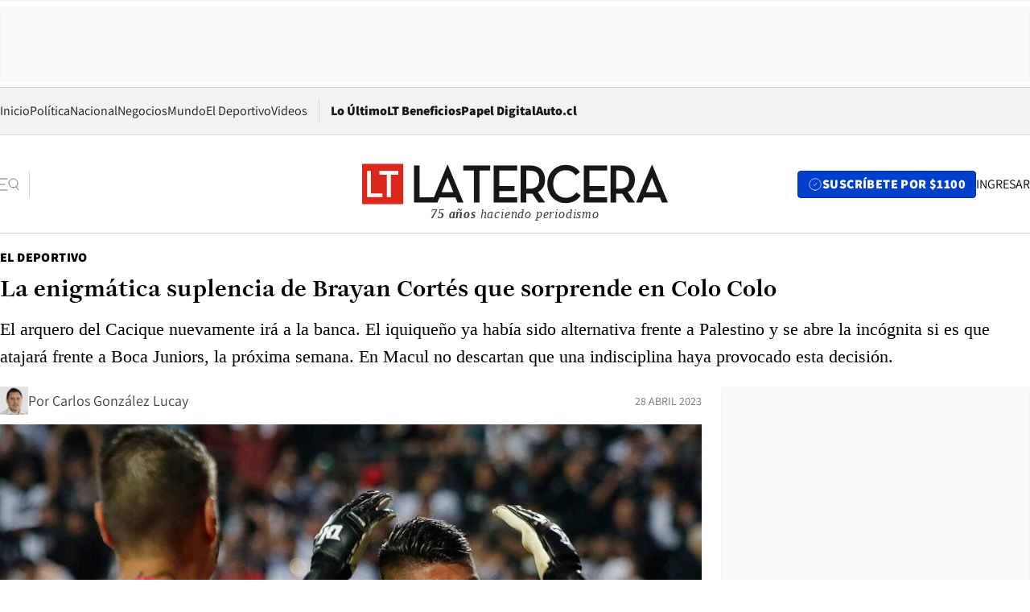

--- FILE ---
content_type: text/html; charset=utf-8
request_url: https://www.latercera.com/el-deportivo/noticia/la-enigmatica-suplencia-de-brayan-cortes-que-sorprende-en-colo-colo/YHUIWTAHZRE2HODIXHUD7DHDJY/
body_size: 72104
content:
<!DOCTYPE html><html lang="es"><head><meta charSet="UTF-8"/><meta name="viewport" content="width=device-width, initial-scale=1"/><title>La enigmática suplencia de Brayan Cortés que sorprende en Colo Colo - La Tercera</title><meta name="robots" content="index, follow, max-image-preview:large"/><meta property="og:site_name" content="La Tercera"/><meta property="og:type" content="article"/><meta property="og:url" content="https://www.latercera.com/el-deportivo/noticia/la-enigmatica-suplencia-de-brayan-cortes-que-sorprende-en-colo-colo/YHUIWTAHZRE2HODIXHUD7DHDJY/"/><meta name="description" content="El arquero del Cacique nuevamente irá a la banca. El iquiqueño ya había sido alternativa frente a Palestino y se abre la incógnita si es que atajará frente a Boca Juniors, la próxima semana. En Macul no descartan que una indisciplina haya provocado esta decisión."/><meta property="og:description" content="El arquero del Cacique nuevamente irá a la banca. El iquiqueño ya había sido alternativa frente a Palestino y se abre la incógnita si es que atajará frente a Boca Juniors, la próxima semana. En Macul no descartan que una indisciplina haya provocado esta decisión."/><meta name="twitter:description" content="El arquero del Cacique nuevamente irá a la banca. El iquiqueño ya había sido alternativa frente a Palestino y se abre la incógnita si es que atajará frente a Boca Juniors, la próxima semana. En Macul no descartan que una indisciplina haya provocado esta decisión."/><meta property="og:title" content="La enigmática suplencia de Brayan Cortés que sorprende en Colo Colo - La Tercera"/><meta name="twitter:title" content="La enigmática suplencia de Brayan Cortés que sorprende en Colo Colo - La Tercera"/><meta name="author" content="Carlos González Lucay"/><meta property="article:author" content="Carlos González Lucay"/><meta property="article:section" content="El Deportivo"/><meta name="keywords" content="Fútbol, Torneo Nacional, Colo Colo, Brayan Cortés, Fernando de Paul, La Calera"/><meta property="og:see_also" content="https://www.latercera.com/el-deportivo"/><meta property="og:updated_time" content="2023-04-28T17:33:32.556Z"/><meta property="article:modified_time" content="2023-04-28T17:33:32.556Z"/><meta property="article:published_time" content="2023-04-28T16:38:29.785Z"/><meta property="og:image" content="https://www.latercera.com/resizer/v2/KOMNEC7JXRFQBJHEWNQ3C2ESFI.jpg?auth=39bacb1861eaa5820c9c0f5344dde830c0aac14a7ccb1965ac43a1642719ab95&amp;height=630&amp;width=1200&amp;smart=true"/><meta name="twitter:image" content="https://www.latercera.com/resizer/v2/KOMNEC7JXRFQBJHEWNQ3C2ESFI.jpg?auth=39bacb1861eaa5820c9c0f5344dde830c0aac14a7ccb1965ac43a1642719ab95&amp;height=630&amp;width=1200&amp;smart=true"/><meta property="og:image:alt" content="Brayan Cortés deberá seguir esperando en el banco de suplentes. Foto: AGENCIAUNO."/><meta name="twitter:image:alt" content="Brayan Cortés deberá seguir esperando en el banco de suplentes. Foto: AGENCIAUNO."/><meta property="og:image:width" content="1200"/><meta property="og:image:height" content="630"/><meta name="twitter:card" content="summary_large_image"/><meta name="twitter:site" content="@latercera"/><link rel="canonical" href="https://www.latercera.com/el-deportivo/noticia/la-enigmatica-suplencia-de-brayan-cortes-que-sorprende-en-colo-colo/YHUIWTAHZRE2HODIXHUD7DHDJY/"/><link rel="icon" type="image/x-icon" href="/pf/resources/favicon/la-tercera/favicon.ico?d=1085&amp;mxId=00000000"/><link as="font" crossorigin="" fetchpriority="high" href="/pf/resources/fonts/JolyHeadline-Bold.woff2?d=1085&amp;mxId=00000000" rel="preload" type="font/woff2"/><link as="font" crossorigin="" fetchpriority="high" href="/pf/resources/fonts/Assistant-ExtraBold.woff2?d=1085&amp;mxId=00000000" rel="preload" type="font/woff2"/><link as="font" crossorigin="" fetchpriority="high" href="/pf/resources/fonts/Assistant-Regular.woff2?d=1085&amp;mxId=00000000" rel="preload" type="font/woff2"/><link rel="preload" href="/pf/resources/styles/la-tercera/css/article.css?d=1085&amp;mxId=00000000" as="style"/><link rel="stylesheet" href="/pf/resources/styles/la-tercera/css/article.css?d=1085&amp;mxId=00000000" media="screen"/><link rel="preload" href="https://www.latercera.com/resizer/v2/KOMNEC7JXRFQBJHEWNQ3C2ESFI.jpg?auth=39bacb1861eaa5820c9c0f5344dde830c0aac14a7ccb1965ac43a1642719ab95&amp;smart=true&amp;width=375&amp;height=211&amp;quality=70" as="image" media="(max-width: 375px)"/><link rel="preload" href="https://www.latercera.com/resizer/v2/KOMNEC7JXRFQBJHEWNQ3C2ESFI.jpg?auth=39bacb1861eaa5820c9c0f5344dde830c0aac14a7ccb1965ac43a1642719ab95&amp;smart=true&amp;width=450&amp;height=253&amp;quality=70" as="image" media="(min-width: 376px) (max-width: 450px)"/><link rel="preload" href="https://www.latercera.com/resizer/v2/KOMNEC7JXRFQBJHEWNQ3C2ESFI.jpg?auth=39bacb1861eaa5820c9c0f5344dde830c0aac14a7ccb1965ac43a1642719ab95&amp;smart=true&amp;width=600&amp;height=338&amp;quality=70" as="image" media="(min-width: 451px) (max-width: 600px)"/><link rel="preload" href="https://www.latercera.com/resizer/v2/KOMNEC7JXRFQBJHEWNQ3C2ESFI.jpg?auth=39bacb1861eaa5820c9c0f5344dde830c0aac14a7ccb1965ac43a1642719ab95&amp;smart=true&amp;width=990&amp;height=557&amp;quality=70" as="image" media="(min-width: 1024px) (max-width: 1365px)"/><link rel="preload" href="https://www.latercera.com/resizer/v2/KOMNEC7JXRFQBJHEWNQ3C2ESFI.jpg?auth=39bacb1861eaa5820c9c0f5344dde830c0aac14a7ccb1965ac43a1642719ab95&amp;smart=true&amp;width=800&amp;height=450&amp;quality=70" as="image" media="(min-width: 1366px)"/><link rel="amphtml" href="https://www.latercera.com/el-deportivo/noticia/la-enigmatica-suplencia-de-brayan-cortes-que-sorprende-en-colo-colo/YHUIWTAHZRE2HODIXHUD7DHDJY/?outputType=base-amp-type"/><script type="application/ld+json">{"@type":"NewsArticle","@context":"https://schema.org","articleBody":"Brayan Cortés es uno de los líderes dentro del camarín de Colo Colo. El portero es el subcapitán del equipo y uno de los más queridos en el club. Sin embargo, hoy llama la atención que por segundo partido consecutivo haya sido relegado por Gustavo Quinteros al banco de suplentes. Frente a Unión La Calera, el titular será Fernando de Paul, tal como ocurrió en el encuentro ante Palestino. El Tuto fue uno de los puntos altos del equipo, luciendo con notables atajadas frente al conjunto de La Cisterna. Incluso, el mismo Cortés lo felicitó en sus redes sociales tras las gran actuación de su colega. En el Monumental afirmaron inicialmente que la suplencia del iquiqueño es por “decisión técnica”, aunque resulta bastante llamativa, pensando en que el portero es una de las figuras del equipo y que, incluso, en momentos difíciles como aquel duelo ante Cobresal, donde recibió un gol de arco a arco, siempre fue respaldado. Eso sí, Gustavo Quinteros entregó una enigmática reflexión en la víspera sobre la disputa en el arco. “Lo vamos a decidir mañana (hoy). Nosotros como cuerpo técnico con el tema de las rotaciones de jugadores, siempre tenemos en cuenta un montón de situaciones. Muchas situaciones: en lo deportivo, lo grupal, lo entrenamientos, el cumplir las normas que hay que cumplir y todo lo demás para que los jugadores puedan jugar o esperar. Entonces, es una decisión que tengo que tomar mañana (hoy) y cualquiera de los dos que estén en el arco, me da seguridad. Los dos estarían para jugar. En ese sentido, no tengo preocupación”, expresó. Y justamente el último extracto de esta declaración es también el que apuntan otras fuentes, ya que no se descarta un tema más de fondo, como una eventual indisciplina que causó la molestia de Quinteros. Durante las primeras fechas, eso sí, al guardameta se le vio inquieto y hasta molesto por los severos problemas defensivos que tuvo el equipo. Incluso, en Macul había cierto grado de preocupación por su actitud en las prácticas. Y, paralelamente, en su entorno señalan que su idea es emigrar a Europa a mediados de año, ya que siente que a sus 28 años está en una edad ideal para probar suerte en el extranjero. En las últimas semanas, quienes lo vieron entrenar lo notaron con muchas ganas y mostrando un gran nivel en las prácticas. Físicamente solo tuvo un inconveniente en Semana Santa, donde tuvo un problema estomacal, que de todos modos no le impidió ser convocado ante Santiago City, por la Copa Chile. Queda la incógnita de si el portero podrá estar frente a Boca Juniors o continuará marginado.","articleSection":"El Deportivo","author":[{"@type":"Person","name":"Carlos González Lucay","url":"https://www.latercera.com/autor/carlos-gonzalez-lucay","image":[{"@type":"ImageObject","height":300,"width":300,"url":"https://www.latercera.com/resizer/v2/https%3A%2F%2Fauthor-service-images-prod-us-east-1.publishing.aws.arc.pub%2Fcopesa%2Ffc4ab172-a110-4587-babe-a6e0c5946f0f.png?auth=945f58f7fae345cc6c74e5e82218a56ebdc165a1e2107c30c2bd258548d666f7&height=300&width=300&smart=true"},{"@type":"ImageObject","height":600,"width":600,"url":"https://www.latercera.com/resizer/v2/https%3A%2F%2Fauthor-service-images-prod-us-east-1.publishing.aws.arc.pub%2Fcopesa%2Ffc4ab172-a110-4587-babe-a6e0c5946f0f.png?auth=945f58f7fae345cc6c74e5e82218a56ebdc165a1e2107c30c2bd258548d666f7&height=600&width=600&smart=true"}]}],"dateCreated":"2023-04-28T16:07:31.075Z","dateModified":"2023-04-28T17:33:32.556Z","datePublished":"2023-04-28T16:38:29.785Z","description":"El arquero del Cacique nuevamente irá a la banca. El iquiqueño ya había sido alternativa frente a Palestino y se abre la incógnita si es que atajará frente a Boca Juniors, la próxima semana. En Macul no descartan que una indisciplina haya provocado esta decisión.","headline":"La enigmática suplencia de Brayan Cortés que sorprende en Colo Colo","image":[{"@type":"ImageObject","width":375,"url":"https://www.latercera.com/resizer/v2/KOMNEC7JXRFQBJHEWNQ3C2ESFI.jpg?auth=39bacb1861eaa5820c9c0f5344dde830c0aac14a7ccb1965ac43a1642719ab95&width=375&smart=true","description":"Brayan Cortés"},{"@type":"ImageObject","width":450,"url":"https://www.latercera.com/resizer/v2/KOMNEC7JXRFQBJHEWNQ3C2ESFI.jpg?auth=39bacb1861eaa5820c9c0f5344dde830c0aac14a7ccb1965ac43a1642719ab95&width=450&smart=true","description":"Brayan Cortés"},{"@type":"ImageObject","width":600,"url":"https://www.latercera.com/resizer/v2/KOMNEC7JXRFQBJHEWNQ3C2ESFI.jpg?auth=39bacb1861eaa5820c9c0f5344dde830c0aac14a7ccb1965ac43a1642719ab95&width=600&smart=true","description":"Brayan Cortés"},{"@type":"ImageObject","width":768,"url":"https://www.latercera.com/resizer/v2/KOMNEC7JXRFQBJHEWNQ3C2ESFI.jpg?auth=39bacb1861eaa5820c9c0f5344dde830c0aac14a7ccb1965ac43a1642719ab95&width=768&smart=true","description":"Brayan Cortés"},{"@type":"ImageObject","width":990,"url":"https://www.latercera.com/resizer/v2/KOMNEC7JXRFQBJHEWNQ3C2ESFI.jpg?auth=39bacb1861eaa5820c9c0f5344dde830c0aac14a7ccb1965ac43a1642719ab95&width=990&smart=true","description":"Brayan Cortés"},{"@type":"ImageObject","width":800,"url":"https://www.latercera.com/resizer/v2/KOMNEC7JXRFQBJHEWNQ3C2ESFI.jpg?auth=39bacb1861eaa5820c9c0f5344dde830c0aac14a7ccb1965ac43a1642719ab95&width=800&smart=true","description":"Brayan Cortés"},{"@type":"ImageObject","width":1200,"url":"https://www.latercera.com/resizer/v2/KOMNEC7JXRFQBJHEWNQ3C2ESFI.jpg?auth=39bacb1861eaa5820c9c0f5344dde830c0aac14a7ccb1965ac43a1642719ab95&width=1200&smart=true","description":"Brayan Cortés"}],"keywords":["Fútbol","Torneo Nacional","Colo Colo","Brayan Cortés","Fernando de Paul","La Calera"],"mainEntity":{"@type":"ItemList","itemListElement":[{"@type":"ListItem","position":0,"item":{"@type":"WebPage","@id":"https://www.latercera.com/etiqueta/futbol/","name":"Fútbol"}},{"@type":"ListItem","position":1,"item":{"@type":"WebPage","@id":"https://www.latercera.com/etiqueta/torneo-nacional/","name":"Torneo Nacional"}},{"@type":"ListItem","position":2,"item":{"@type":"WebPage","@id":"https://www.latercera.com/etiqueta/colo-colo/","name":"Colo Colo"}},{"@type":"ListItem","position":3,"item":{"@type":"WebPage","@id":"https://www.latercera.com/etiqueta/brayan-cortes/","name":"Brayan Cortés"}},{"@type":"ListItem","position":4,"item":{"@type":"WebPage","@id":"https://www.latercera.com/etiqueta/fernando-de-paul/","name":"Fernando de Paul"}},{"@type":"ListItem","position":5,"item":{"@type":"WebPage","@id":"https://www.latercera.com/etiqueta/la-calera/","name":"La Calera"}}]},"mainEntityOfPage":{"@type":"WebPage","@id":"https://www.latercera.com/el-deportivo/noticia/la-enigmatica-suplencia-de-brayan-cortes-que-sorprende-en-colo-colo/YHUIWTAHZRE2HODIXHUD7DHDJY/"},"publisher":{"@type":"Organization","name":"La Tercera","url":"https://www.latercera.com/","logo":{"@type":"ImageObject","url":"https://www.latercera.com/resizer/iZiSxC1F0QnCJrbYAVDHcpm1csU=/arc-anglerfish-arc2-prod-copesa/public/OMY53THTHFDXZHC46CCUJ3XFWE.png","height":50,"width":400},"sameAs":["https://www.facebook.com/laterceracom","https://www.instagram.com/laterceracom/","https://www.tiktok.com/@latercera","https://twitter.com/latercera","https://www.youtube.com/user/latercera"]}}</script><script type="application/ld+json">{"@type":"BreadcrumbList","@context":"https://schema.org","itemListElement":[{"@type":"ListItem","position":1,"item":{"@id":"https://www.latercera.com","name":"La Tercera"}},{"@type":"ListItem","position":2,"item":{"@id":"https://www.latercera.com/el-deportivo/","name":"El Deportivo"}},{"@type":"ListItem","position":3,"item":{"@id":"https://www.latercera.com/el-deportivo/noticia/la-enigmatica-suplencia-de-brayan-cortes-que-sorprende-en-colo-colo/YHUIWTAHZRE2HODIXHUD7DHDJY/","name":"La enigmática suplencia de Brayan Cortés que sorprende en Colo Colo"}}]}</script><script type="application/ld+json">{"@type":"NewsMediaOrganization","@context":"https://schema.org","description":"Noticias de última hora de Chile, América Latina y el mundo. Contenidos exclusivos de política, internacional, economía, opinión, cultura, espectáculos y tendencias. Novedades de la actualidad local y contenidos interactivos de La Tercera.","email":"contacto@grupocopesa.com","ethicsPolicy":"https://canaldenuncias.grupocopesa.cl/gobierno-corporativo/view.php?file=CodigoEtica.pdf","logo":{"@type":"ImageObject","url":"https://www.latercera.com/resizer/iZiSxC1F0QnCJrbYAVDHcpm1csU=/arc-anglerfish-arc2-prod-copesa/public/OMY53THTHFDXZHC46CCUJ3XFWE.png","height":50,"width":400},"name":"La Tercera","publishingPrinciples":"https://canaldenuncias.grupocopesa.cl/gobierno-corporativo/view.php?file=CodigoEtica.pdf","sameAs":["https://www.facebook.com/laterceracom","https://www.instagram.com/laterceracom/","https://www.tiktok.com/@latercera","https://twitter.com/latercera","https://www.youtube.com/user/latercera"],"url":"https://www.latercera.com","address":{"@type":"PostalAddress","contactType":"contacto@grupocopesa.com","streetAddress":" Av. Apoquindo 4660, Las Condes","addressLocality":"Santiago","addressRegion":"Metropolitana","postalCode":"7560969","addressCountry":"CL"}}</script><script type="application/ld+json">{"@type":"WebSite","@context":"https://schema.org","url":"https://www.latercera.com","potentialAction":{"@type":"SearchAction","target":"https://www.latercera.com/search/?q={search_term_string}","query-input":"required name=search_term_string"}}</script><script type="application/javascript" id="polyfill-script">if(!Array.prototype.includes||!(window.Object && window.Object.assign)||!window.Promise||!window.Symbol||!window.fetch){document.write('<script type="application/javascript" src="/pf/dist/engine/polyfill.js?d=1085&mxId=00000000" defer=""><\/script>')}</script><script id="fusion-engine-react-script" type="application/javascript" src="/pf/dist/engine/react.js?d=1085&amp;mxId=00000000" defer=""></script><script id="fusion-engine-combinations-script" type="application/javascript" src="/pf/dist/components/combinations/base-type.js?d=1085&amp;mxId=00000000" defer=""></script><script data-integration="gtm-head">
	(function(w,d,s,l,i){w[l]=w[l]||[];w[l].push({'gtm.start':
		new Date().getTime(),event:'gtm.js'});var f=d.getElementsByTagName(s)[0],
		j=d.createElement(s),dl=l!='dataLayer'?'&l='+l:'';j.async=true;j.src=
		'https://www.googletagmanager.com/gtm.js?id='+i+dl;f.parentNode.insertBefore(j,f);
		})(window,document,'script','dataLayer','GTM-T2QV7ZXP');
	</script><script defer="" data-integration="marfeel">
		!(function () {
			"use strict";
			function e(e) {
				var t = !(arguments.length > 1 && void 0 !== arguments[1]) || arguments[1],
					c = document.createElement("script");
				(c.src = e),
					t
						? (c.type = "module")
						: ((c.async = !0), (c.type = "text/javascript"), c.setAttribute("nomodule", ""));
				var n = document.getElementsByTagName("script")[0];
				n.parentNode.insertBefore(c, n);
			}
			!(function (t, c) {
				!(function (t, c, n) {
					var a, o, r;
					(n.accountId = c),
						(null !== (a = t.marfeel) && void 0 !== a) || (t.marfeel = {}),
						(null !== (o = (r = t.marfeel).cmd) && void 0 !== o) || (r.cmd = []),
						(t.marfeel.config = n);
					var i = "https://sdk.mrf.io/statics";
					e("".concat(i, "/marfeel-sdk.js?id=").concat(c), !0),
						e("".concat(i, "/marfeel-sdk.es5.js?id=").concat(c), !1);
				})(t, c, arguments.length > 2 && void 0 !== arguments[2] ? arguments[2] : {});
			})(window, 10372, {} /* Config */);
		})();</script><script defer="" type="text/javascript">
		(function() {
			function getCookie(name) {
				var cookieArray = document.cookie.split('; ');
				var cookieValue = null;
				for (var i = 0; i < cookieArray.length; i++) {
					var cookiePair = cookieArray[i].split('=');
					if (name === cookiePair[0]) {
						cookieValue = decodeURIComponent(cookiePair[1]);
						break;
					}
				}
				return cookieValue;
			}

			var isLoggedIn = window.localStorage.getItem('ltsess');
			var isPremium = getCookie('ltprm');

			if (isLoggedIn == 'true') {
				window.marfeel.cmd.push(['compass', function(compass) {
					compass.setUserType(2);
				}]);
			}
			if (isPremium != 'false' && isPremium) {
				window.marfeel.cmd.push(['compass', function(compass) {
					compass.setUserType(3);
				}]);
			}
		})();</script><script async="" data-integration="comscore" src="https://sb.scorecardresearch.com/beacon.js"></script><script defer="" data-integration="comscore">
	var _comscore = _comscore || [];
	_comscore.push({ c1: "2", c2: "6906468", options: {enableFirstPartyCookie: true,bypassUserConsentRequirementFor1PCookie: true}});
	(function() {
              var s = document.createElement("script"), el = document.getElementsByTagName("script")[0]; s.async = true;
              s.src = "https://sb.scorecardresearch.com/cs/6906468/beacon.js";
              el.parentNode.insertBefore(s, el);
            })();
	</script>
<script>(window.BOOMR_mq=window.BOOMR_mq||[]).push(["addVar",{"rua.upush":"false","rua.cpush":"true","rua.upre":"false","rua.cpre":"true","rua.uprl":"false","rua.cprl":"false","rua.cprf":"false","rua.trans":"SJ-86eefc11-2549-4247-9775-194f60bb1ed6","rua.cook":"false","rua.ims":"false","rua.ufprl":"false","rua.cfprl":"true","rua.isuxp":"false","rua.texp":"norulematch","rua.ceh":"false","rua.ueh":"false","rua.ieh.st":"0"}]);</script>
                              <script>!function(e){var n="https://s.go-mpulse.net/boomerang/";if("False"=="True")e.BOOMR_config=e.BOOMR_config||{},e.BOOMR_config.PageParams=e.BOOMR_config.PageParams||{},e.BOOMR_config.PageParams.pci=!0,n="https://s2.go-mpulse.net/boomerang/";if(window.BOOMR_API_key="ZZ6GQ-CZGQY-PFVX5-D656L-P96M7",function(){function e(){if(!o){var e=document.createElement("script");e.id="boomr-scr-as",e.src=window.BOOMR.url,e.async=!0,i.parentNode.appendChild(e),o=!0}}function t(e){o=!0;var n,t,a,r,d=document,O=window;if(window.BOOMR.snippetMethod=e?"if":"i",t=function(e,n){var t=d.createElement("script");t.id=n||"boomr-if-as",t.src=window.BOOMR.url,BOOMR_lstart=(new Date).getTime(),e=e||d.body,e.appendChild(t)},!window.addEventListener&&window.attachEvent&&navigator.userAgent.match(/MSIE [67]\./))return window.BOOMR.snippetMethod="s",void t(i.parentNode,"boomr-async");a=document.createElement("IFRAME"),a.src="about:blank",a.title="",a.role="presentation",a.loading="eager",r=(a.frameElement||a).style,r.width=0,r.height=0,r.border=0,r.display="none",i.parentNode.appendChild(a);try{O=a.contentWindow,d=O.document.open()}catch(_){n=document.domain,a.src="javascript:var d=document.open();d.domain='"+n+"';void(0);",O=a.contentWindow,d=O.document.open()}if(n)d._boomrl=function(){this.domain=n,t()},d.write("<bo"+"dy onload='document._boomrl();'>");else if(O._boomrl=function(){t()},O.addEventListener)O.addEventListener("load",O._boomrl,!1);else if(O.attachEvent)O.attachEvent("onload",O._boomrl);d.close()}function a(e){window.BOOMR_onload=e&&e.timeStamp||(new Date).getTime()}if(!window.BOOMR||!window.BOOMR.version&&!window.BOOMR.snippetExecuted){window.BOOMR=window.BOOMR||{},window.BOOMR.snippetStart=(new Date).getTime(),window.BOOMR.snippetExecuted=!0,window.BOOMR.snippetVersion=12,window.BOOMR.url=n+"ZZ6GQ-CZGQY-PFVX5-D656L-P96M7";var i=document.currentScript||document.getElementsByTagName("script")[0],o=!1,r=document.createElement("link");if(r.relList&&"function"==typeof r.relList.supports&&r.relList.supports("preload")&&"as"in r)window.BOOMR.snippetMethod="p",r.href=window.BOOMR.url,r.rel="preload",r.as="script",r.addEventListener("load",e),r.addEventListener("error",function(){t(!0)}),setTimeout(function(){if(!o)t(!0)},3e3),BOOMR_lstart=(new Date).getTime(),i.parentNode.appendChild(r);else t(!1);if(window.addEventListener)window.addEventListener("load",a,!1);else if(window.attachEvent)window.attachEvent("onload",a)}}(),"".length>0)if(e&&"performance"in e&&e.performance&&"function"==typeof e.performance.setResourceTimingBufferSize)e.performance.setResourceTimingBufferSize();!function(){if(BOOMR=e.BOOMR||{},BOOMR.plugins=BOOMR.plugins||{},!BOOMR.plugins.AK){var n="true"=="true"?1:0,t="",a="gqhzchix3thik2lscedq-f-26f879395-clientnsv4-s.akamaihd.net",i="false"=="true"?2:1,o={"ak.v":"39","ak.cp":"930542","ak.ai":parseInt("595896",10),"ak.ol":"0","ak.cr":9,"ak.ipv":4,"ak.proto":"h2","ak.rid":"187cacd8","ak.r":41406,"ak.a2":n,"ak.m":"dscr","ak.n":"ff","ak.bpcip":"52.15.145.0","ak.cport":50256,"ak.gh":"23.216.9.138","ak.quicv":"","ak.tlsv":"tls1.3","ak.0rtt":"","ak.0rtt.ed":"","ak.csrc":"-","ak.acc":"","ak.t":"1769083143","ak.ak":"hOBiQwZUYzCg5VSAfCLimQ==mo1aimcCx6v3oLB5CF25Exypnd290P0J/hKrRa+TfDNrUL0ylx32/p7SslyW9IgJap7Ud+F4JrHK7Oe6sfbiY2NoKM9+uDaY5/rK6D1xiqGU68XynP/iCU+VKVks+W63u2cA7iQ2ncJFiShA+lzY+ZqQTkmT0shwF2IzoxcU+o0FMMPSWaAFH40XJ4etkdo7FOGjlbtjP+PrzyqPplNuPHdl4G48Y+pSE6SkTzNnj2uVOkQEJF5JepABJ/B5ORYYB+yp6kT0yRdOlDYRBkv7z4vXkFzmkjM6uEv/CEsQ7l1kGRNSCC8/IjnQrrnX6MRnZIA0U0y22RAKfwfxnsyQ3liiuWM9ZPss4+0GYTp2bFkz5nXO/ykhzb5tP9zPqHoluQCRMPbKgKWnXTVITa7XZS4MTzGrzHOBo2SFNFf7A9M=","ak.pv":"36","ak.dpoabenc":"","ak.tf":i};if(""!==t)o["ak.ruds"]=t;var r={i:!1,av:function(n){var t="http.initiator";if(n&&(!n[t]||"spa_hard"===n[t]))o["ak.feo"]=void 0!==e.aFeoApplied?1:0,BOOMR.addVar(o)},rv:function(){var e=["ak.bpcip","ak.cport","ak.cr","ak.csrc","ak.gh","ak.ipv","ak.m","ak.n","ak.ol","ak.proto","ak.quicv","ak.tlsv","ak.0rtt","ak.0rtt.ed","ak.r","ak.acc","ak.t","ak.tf"];BOOMR.removeVar(e)}};BOOMR.plugins.AK={akVars:o,akDNSPreFetchDomain:a,init:function(){if(!r.i){var e=BOOMR.subscribe;e("before_beacon",r.av,null,null),e("onbeacon",r.rv,null,null),r.i=!0}return this},is_complete:function(){return!0}}}}()}(window);</script></head><body><div id="fusion-app"><div class="article-right-rail  "><header class="article-right-rail__header"><div class="ads-block  show  isItt  ad-background " style="--adBackgroundColor:#FAFAFA;--adBorderColor:#f5f5f5"><div class="ads-block__container" id="arcad-feature-f0fpjJ7M6D4u4ki-1677668fcba3df"><div class="ads-block__unit-wrapper" style="max-width:800px" data-testid="ad-block-unit-wrapper"><div style="height:480"></div></div></div></div><div class="masthead"><div></div><div class="masthead__wrapper"><div class="masthead__ad" id="masthead__ad"><div class="ads-block  show    ad-background " style="--adBackgroundColor:#FAFAFA;--adBorderColor:#f5f5f5"><div class="ads-block__container" id="arcad-feature-f0f1khpdMEGE3lB-1aa5fad977accd"><div class="ads-block__unit-wrapper m50 d90" style="max-width:970px" data-testid="ad-block-unit-wrapper"><div style="height:50"></div></div></div></div></div><nav class="masthead__nav"><ul class="masthead__nav-list"><li class="masthead__nav-list-item"><a class="base-link" href="/" target="_self">Inicio</a></li><li class="masthead__nav-list-item"><a class="base-link" href="/canal/politica/" target="_self">Política</a></li><li class="masthead__nav-list-item"><a class="base-link" href="/canal/nacional/" target="_self">Nacional</a></li><li class="masthead__nav-list-item"><a class="base-link" href="/canal/pulso/" target="_self">Negocios</a></li><li class="masthead__nav-list-item"><a class="base-link" href="/canal/mundo/" target="_self">Mundo</a></li><li class="masthead__nav-list-item"><a class="base-link" href="/canal/el-deportivo/" target="_self">El Deportivo</a></li><li class="masthead__nav-list-item"><a class="base-link" href="https://www.latercera.com/videos/" target="_self">Videos</a></li></ul><div class="masthead__nav-divider"></div><ul class="masthead__nav-list-extra"><li class="masthead__nav-list-extra-item"><a class="base-link" href="/lo-ultimo/" target="_self">Lo Último</a></li><li class="masthead__nav-list-extra-item"><a class="base-link" href="/club-la-tercera/" target="_self">LT Beneficios</a></li><li class="masthead__nav-list-extra-item"><a class="base-link" href="https://kiosco.latercera.com/library/" rel="noopener noreferrer" target="_blank">Papel Digital<span class="visually-hidden">Opens in new window</span></a></li><li class="masthead__nav-list-extra-item"><a class="base-link" href="https://www.latercera.com/auto/" target="_self">Auto.cl</a></li></ul></nav><header class="masthead__main"><input type="checkbox" id="masthead-modal-toggle" class="masthead__modal-checkbox" hidden=""/><button type="button" class="masthead__main-search" aria-label="Abrir menú lateral"><svg class="search-icon" width="24" height="24" viewBox="0 0 24 24" fill="none" xmlns="http://www.w3.org/2000/svg"><g clip-path="url(#clip0_1003_273)"><path d="M9 5H0" stroke="#404040" stroke-linecap="round" stroke-linejoin="round"></path><path d="M6 12H0" stroke="#404040" stroke-linecap="round" stroke-linejoin="round"></path><path d="M9 19H0" stroke="#404040" stroke-linecap="round" stroke-linejoin="round"></path><path d="M16.5 16C19.5376 16 22 13.5376 22 10.5C22 7.46243 19.5376 5 16.5 5C13.4624 5 11 7.46243 11 10.5C11 13.5376 13.4624 16 16.5 16Z" stroke="#404040" stroke-linecap="round" stroke-linejoin="round"></path><path d="M23 19L19.8388 14.8661" stroke="#404040" stroke-linecap="round" stroke-linejoin="round"></path></g><defs><clipPath id="clip0_1003_273"><rect width="24" height="24" fill="white"></rect></clipPath></defs></svg></button><div class="masthead__modal-container"><div class="masthead__modal"><div class="masthead__modal__close-row"><button type="button" class="masthead__modal__close-btn" aria-label="Cerrar modal"><span>CERRAR</span><svg class="close-icon" width="18" height="18" viewBox="6 6 12 12" fill="none" xmlns="http://www.w3.org/2000/svg"><path d="M18 6L6 18" stroke="#737373" stroke-linecap="round" stroke-linejoin="round"></path><path d="M6 6L18 18" stroke="#737373" stroke-linecap="round" stroke-linejoin="round"></path></svg></button></div><a class="base-link masthead__modal__cta azul" href="/compra-suscripcion/?utm_content=&amp;utm_element=boton_menu" target="_self">SUSCRÍBETE POR $1100</a><div class="masthead__modal__search"><input type="text" name="search" placeholder="Buscar en La Tercera" class="masthead__modal__search-input" value=""/><button><svg width="32" height="32" viewBox="0 0 24 24" fill="none" xmlns="http://www.w3.org/2000/svg"><path d="M16.5 16C19.5376 16 22 13.5376 22 10.5C22 7.46243 19.5376 5 16.5 5C13.4624 5 11 7.46243 11 10.5C11 13.5376 13.4624 16 16.5 16Z" stroke="#404040" stroke-linecap="round" stroke-linejoin="round"></path><path d="M23 19L19.8388 14.8661" stroke="#404040" stroke-linecap="round" stroke-linejoin="round"></path></svg></button></div><div class="first-group"><div class="first-group__section"><a aria-label="La Tercera" class="base-link" href="/" target="_self"><span class="first-group__section__title">La Tercera</span></a><ul class="first-group__list"><li><a aria-label="Portada" class="base-link" href="https://www.latercera.com/" target="_self"><span>Portada</span></a></li><li><a aria-label="Lo Último" class="base-link" href="https://www.latercera.com/lo-ultimo/" target="_self"><span>Lo Último</span></a></li><li><a aria-label="Papel Digital" class="base-link" href="https://kiosco.latercera.com/library" rel="noopener noreferrer" target="_blank"><span>Papel Digital</span><span class="visually-hidden">Opens in new window</span></a></li><li><a aria-label="Newsletters" class="base-link" href="https://www.latercera.com/newsletters/" target="_self"><span>Newsletters</span></a></li></ul></div><div class="first-group__section"><span class="first-group__section__title">Ciencia y Tecnología</span><ul class="first-group__list"><li><a aria-label="Tendencias" class="base-link" href="/canal/tendencias/" target="_self"><span>Tendencias</span></a></li><li><a aria-label="Tecnología" class="base-link" href="/etiqueta/tecnologia/" target="_self"><span>Tecnología</span></a></li><li><a aria-label="Ciencia" class="base-link" href="/etiqueta/ciencia/" target="_self"><span>Ciencia</span></a></li><li><a aria-label="Medioambiente" class="base-link" href="/etiqueta/medioambiente/" target="_self"><span>Medioambiente</span></a></li></ul></div><div class="first-group__section"><a aria-label="Chile" class="base-link" href="/canal/nacional/" target="_self"><span class="first-group__section__title">Chile</span></a><ul class="first-group__list"><li><a aria-label="Política" class="base-link" href="/canal/politica/" target="_self"><span>Política</span></a></li><li><a aria-label="Nacional" class="base-link" href="/canal/nacional/" target="_self"><span>Nacional</span></a></li><li><a aria-label="Servicios" class="base-link" href="/canal/servicios/" target="_self"><span>Servicios</span></a></li><li><a aria-label="Educación" class="base-link" href="https://www.latercera.com/canal/educaLT/" target="_self"><span>Educación</span></a></li><li><a aria-label="Presidenciales" class="base-link" href="/etiqueta/presidenciales/" target="_self"><span>Presidenciales</span></a></li><li><a aria-label="Congreso" class="base-link" href="/etiqueta/congreso/" target="_self"><span>Congreso</span></a></li><li><a aria-label="Desde la redacción" class="base-link" href="/etiqueta/desde-la-redaccion/" target="_self"><span>Desde la redacción</span></a></li></ul></div><div class="first-group__section"><a aria-label="Negocios" class="base-link" href="/canal/pulso/" target="_self"><span class="first-group__section__title">Negocios</span></a><ul class="first-group__list"><li><a aria-label="Pulso" class="base-link" href="/canal/pulso/" target="_self"><span>Pulso</span></a></li><li><a aria-label="Minería" class="base-link" href="/etiqueta/mineria/" target="_self"><span>Minería</span></a></li><li><a aria-label="Emprendimiento" class="base-link" href="https://www.latercera.com/canal/pulso-hub-emprende/" target="_self"><span>Emprendimiento</span></a></li><li><a aria-label="Sustentabilidad" class="base-link" href="https://www.latercera.com/canal/pulso-hub-sustentabilidad/" target="_self"><span>Sustentabilidad</span></a></li><li><a aria-label="Money Talks" class="base-link" href="/etiqueta/money-talks/" target="_self"><span>Money Talks</span></a></li><li><a aria-label="Red Activa" class="base-link" href="https://www.latercera.com/canal/pulso-red-activa/" target="_self"><span>Red Activa</span></a></li><li><a aria-label="Motores" class="base-link" href="https://www.latercera.com/canal/mtonline/" target="_self"><span>Motores</span></a></li></ul></div><div class="first-group__section"><a aria-label="Opinión" class="base-link" href="/opinion/" target="_self"><span class="first-group__section__title">Opinión</span></a><ul class="first-group__list"><li><a aria-label="Editorial" class="base-link" href="/canal/editorial/" target="_self"><span>Editorial</span></a></li><li><a aria-label="Columnas" class="base-link" href="/canal/opinion/" target="_self"><span>Columnas</span></a></li><li><a aria-label="Cartas al Director" class="base-link" href="/canal/cartas-al-director/" target="_self"><span>Cartas al Director</span></a></li></ul></div><div class="first-group__section"><span class="first-group__section__title">Cultura y Entretención</span><ul class="first-group__list"><li><a aria-label="Culto" class="base-link" href="/canal/culto/" target="_self"><span>Culto</span></a></li><li><a aria-label="Finde" class="base-link" href="https://www.latercera.com/canal/finde/" target="_self"><span>Finde</span></a></li><li><a aria-label="La Cuarta" class="base-link" href="https://www.lacuarta.com/" rel="noopener noreferrer" target="_blank"><span>La Cuarta</span><span class="visually-hidden">Opens in new window</span></a></li><li><a aria-label="Glamorama" class="base-link" href="https://www.lacuarta.com/glamorama/" rel="noopener noreferrer" target="_blank"><span>Glamorama</span><span class="visually-hidden">Opens in new window</span></a></li></ul></div><div class="first-group__section"><span class="first-group__section__title">Sociedad</span><ul class="first-group__list"><li><a aria-label="Paula" class="base-link" href="https://www.latercera.com/canal/paula/" target="_self"><span>Paula</span></a></li><li><a aria-label="Sociales" class="base-link" href="https://www.latercera.com/canal/sociales/" target="_self"><span>Sociales</span></a></li><li><a aria-label="Board" class="base-link" href="https://www.latercera.com/lt-board/" target="_self"><span>Board</span></a></li></ul></div><div class="first-group__section"><a aria-label="El Deportivo" class="base-link" href="/canal/el-deportivo/" target="_self"><span class="first-group__section__title">El Deportivo</span></a><ul class="first-group__list"><li><a aria-label="Fútbol Chileno" class="base-link" href="/etiqueta/futbol-chileno/" target="_self"><span>Fútbol Chileno</span></a></li><li><a aria-label="Fórmula 1" class="base-link" href="/etiqueta/formula-1/" target="_self"><span>Fórmula 1</span></a></li><li><a aria-label="Tenis" class="base-link" href="/etiqueta/tenis/" target="_self"><span>Tenis</span></a></li></ul></div><div class="first-group__section"><a aria-label="Mundo" class="base-link" href="/canal/mundo/" target="_self"><span class="first-group__section__title">Mundo</span></a><ul class="first-group__list"></ul></div></div><div class="second-group"><div class="second-group__section"><span class="second-group__section__title">Ediciones</span><ul class="second-group__list"><li><a aria-label="La Tercera PM" class="base-link" href="https://www.latercera.com/etiqueta/la-tercera-pm" target="_self"><span>La Tercera PM</span></a></li><li><a aria-label="La Tercera Sábado" class="base-link" href="https://www.latercera.com/canal/lt-sabado/" target="_self"><span>La Tercera Sábado</span></a></li><li><a aria-label="La Tercera Domingo" class="base-link" href="https://www.latercera.com/canal/lt-domingo/" target="_self"><span>La Tercera Domingo</span></a></li></ul></div><div class="second-group__section"><span class="second-group__section__title">Suscripciones</span><ul class="second-group__list"><li><a aria-label="LT Beneficios" class="base-link" href="/club-la-tercera/" target="_self"><span>LT Beneficios</span></a></li><li><a aria-label="Corporativas" class="base-link" href="/suscripcionempresas/" target="_self"><span>Corporativas</span></a></li><li><a aria-label="Universidades" class="base-link" href="https://suscripciondigital.latercera.com/campaign/plan-universitario" rel="noopener noreferrer" target="_blank"><span>Universidades</span><span class="visually-hidden">Opens in new window</span></a></li></ul></div><div class="second-group__section"><span class="second-group__section__title">Redes sociales</span><ul class="second-group__list"><li><a aria-label="X" class="base-link" href="https://x.com/latercera" rel="noopener noreferrer" target="_blank"><span>X</span><span class="visually-hidden">Opens in new window</span></a></li><li><a aria-label="Instagram" class="base-link" href="https://www.instagram.com/laterceracom/" rel="noopener noreferrer" target="_blank"><span>Instagram</span><span class="visually-hidden">Opens in new window</span></a></li><li><a aria-label="Facebook" class="base-link" href="https://www.facebook.com/laterceracom" rel="noopener noreferrer" target="_blank"><span>Facebook</span><span class="visually-hidden">Opens in new window</span></a></li><li><a aria-label="YouTube" class="base-link" href="https://www.youtube.com/user/latercera" rel="noopener noreferrer" target="_blank"><span>YouTube</span><span class="visually-hidden">Opens in new window</span></a></li><li><a aria-label="TikTok" class="base-link" href="https://www.tiktok.com/@latercera" rel="noopener noreferrer" target="_blank"><span>TikTok</span><span class="visually-hidden">Opens in new window</span></a></li><li><a aria-label="Linkedin" class="base-link" href="https://cl.linkedin.com/company/la-tercera" rel="noopener noreferrer" target="_blank"><span>Linkedin</span><span class="visually-hidden">Opens in new window</span></a></li></ul></div><div class="second-group__section"><span class="second-group__section__title">Grupo Copesa</span><ul class="second-group__list"><li><a aria-label="Auto.cl" class="base-link" href="https://www.latercera.com/auto/" target="_self"><span>Auto.cl</span></a></li><li><a aria-label="La Cuarta" class="base-link" href="https://www.lacuarta.com/" rel="noopener noreferrer" target="_blank"><span>La Cuarta</span><span class="visually-hidden">Opens in new window</span></a></li><li><a aria-label="Glamorama" class="base-link" href="https://glamorama.latercera.com/" rel="noopener noreferrer" target="_blank"><span>Glamorama</span><span class="visually-hidden">Opens in new window</span></a></li></ul></div></div><ul class="third-group-list"><li><a aria-label="Quiénes somos" class="base-link" href="/quienes-somos/" target="_self"><span>Quiénes somos</span></a></li><li><a aria-label="Servicio al Suscriptor" class="base-link" href="/contacto/" target="_self"><span>Servicio al Suscriptor</span></a></li><li><a aria-label="Mi cuenta" class="base-link" href="/mi-cuenta/" target="_self"><span>Mi cuenta</span></a></li><li><a aria-label="Preguntas Frecuentes" class="base-link" href="/preguntas-frecuentes/" target="_self"><span>Preguntas Frecuentes</span></a></li></ul></div><label for="masthead-modal-toggle" class="masthead__modal-overlay"></label></div><a aria-label="Ir a la página de inicio" class="base-link masthead__main-logo" href="/" target="_self"><svg class="logo-lt-icon" width="160" height="22" viewBox="0 0 160 22" fill="none" role="img" aria-labelledby="logo-lt-title"><title id="logo-lt-title">Logo La Tercera</title><g clip-path="url(#clip0_1003_280)"><path class="logo-lt-icon__sub-background" d="M21.5335 0.467789H0V21.5322H21.5335V0.467789Z" fill="#da291c"></path><path class="logo-lt-icon__sub-text" d="M2.62355 4.2951H4.6836V15.8338H10.5866V17.7049H2.62355V4.2951Z" fill="#ffffff"></path><path class="logo-lt-icon__sub-text" d="M12.9515 6.17569H9.05312V4.2951H18.9007V6.17569H15.0115V17.7049H12.9515V6.17569Z" fill="#ffffff"></path><g class="logo-lt-icon__text" fill="#171717"><path d="M52.9238 4.0872H58.485V20.5683H61.4319V4.0872H66.9931V1.4128H52.9238V4.0872Z"></path><path d="M95.7136 8.73668C95.7136 4.31401 92.8776 1.4128 87.7321 1.4128H82.9377V20.5683H85.8845V16.0039H87.7321C88.2032 16.0039 88.6651 15.9755 89.0808 15.9188L92.2771 20.5683H95.7783L91.9723 15.1344C94.4296 13.9721 95.7229 11.6946 95.7229 8.73668H95.7136ZM87.6305 13.4145H85.8845V4.0872H87.6305C91.2056 4.0872 92.6836 5.83548 92.6836 8.73668C92.6836 11.6379 91.224 13.4145 87.6305 13.4145Z"></path><path d="M106.503 18.0924C102.734 18.0924 99.9815 15.1344 99.9815 10.9953C99.9815 6.8561 102.679 3.88875 106.402 3.88875C108.878 3.88875 110.467 4.79596 111.714 6.51589L113.977 4.88102C112.351 2.54682 109.958 1.1671 106.485 1.1671C101.145 1.1671 96.933 5.33462 96.933 10.9953C96.933 16.6559 101.062 20.8235 106.411 20.8235C110.042 20.8235 112.499 19.5288 114.43 16.9111L112.139 15.3046C110.734 17.1662 108.942 18.1018 106.522 18.1018L106.503 18.0924Z"></path><path d="M142.744 8.73668C142.744 4.31401 139.898 1.4128 134.753 1.4128H129.958V20.5683H132.915V16.0039H134.753C135.215 16.0039 135.686 15.9755 136.092 15.9188L139.289 20.5683H142.79L138.984 15.1344C141.441 13.9721 142.734 11.6946 142.734 8.73668H142.744ZM134.642 13.4145H132.924V4.0872H134.642C138.217 4.0872 139.714 5.83548 139.714 8.73668C139.714 11.6379 138.254 13.4145 134.642 13.4145Z"></path><path d="M151.769 1.02534H151.603L143.4 20.5777H146.374L147.455 17.9033H155.824L156.896 20.5777H160.009L151.769 1.02534ZM148.545 15.2195L151.658 7.64046L154.716 15.2195H148.545Z"></path><path d="M116.009 20.5683H128.203V17.8939H118.956V14.6525H126.901V12.0348H118.956V4.0872H128.203V1.4128H116.009V20.5683Z"></path><path d="M71.7875 14.6525H79.7413V12.0348H71.7875V4.0872H81.1363V1.4128H68.8406V20.5683H81.1455V17.8939H71.7875V14.6525Z"></path><path d="M44.6374 1.02534L37.552 17.8939H30.0878V1.42225H27.1409V20.5777H39.4088L40.4804 17.9033H48.8591L49.9307 20.5777H53.0439L44.8129 1.02534H44.6374ZM41.5889 15.2195L44.7021 7.64991L47.7598 15.2195H41.5981H41.5889Z"></path></g></g><defs><clipPath id="clip0_1003_280"><rect width="160" height="21.0644" fill="white" transform="translate(0 0.467789)"></rect></clipPath></defs></svg></a><div class="masthead__main-message"><span><b>75 años</b> haciendo periodismo</span></div><div class="masthead__user-info"><a aria-label="Suscribirse" class="base-link masthead__user-info__subscribe azul" href="/compra-suscripcion/?utm_content=&amp;utm_element=boton_header" target="_self"><span class="masthead__user-info__subscribe-icon"><svg class="circlecheck-icon" xmlns="http://www.w3.org/2000/svg" width="25" height="24" viewBox="0 0 25 24" fill="none"><path d="M12.5 22C18.0228 22 22.5 17.5228 22.5 12C22.5 6.47715 18.0228 2 12.5 2C6.97715 2 2.5 6.47715 2.5 12C2.5 17.5228 6.97715 22 12.5 22Z" stroke="#262626" stroke-linecap="round" stroke-linejoin="round"></path><path d="M9.5 12L11.5 14L15.5 10" stroke="#262626" stroke-linecap="round" stroke-linejoin="round"></path></svg></span><span class="mobile-only" aria-hidden="false">SUSCRÍBETE</span><span class="desktop-only" aria-hidden="true">SUSCRÍBETE POR $1100</span></a><a aria-label="Iniciar sesión mobile" class="base-link masthead__user-info__signin masthead__user-info__signin--mobile" href="/usuario/logueo/" target="_self"><svg class="profile-icon" width="24" height="25" viewBox="0 0 24 25" fill="none" xmlns="http://www.w3.org/2000/svg"><path d="M19 21.1121V18.1121C19 17.0512 18.5786 16.0338 17.8284 15.2836C17.0783 14.5335 16.0609 14.1121 15 14.1121H9C7.93913 14.1121 6.92172 14.5335 6.17157 15.2836C5.42143 16.0338 5 17.0512 5 18.1121V21.1121" stroke="#404040" stroke-linecap="round" stroke-linejoin="round"></path><path d="M12 11.1121C14.2091 11.1121 16 9.3212 16 7.11206C16 4.90292 14.2091 3.11206 12 3.11206C9.79086 3.11206 8 4.90292 8 7.11206C8 9.3212 9.79086 11.1121 12 11.1121Z" stroke="#404040" stroke-linecap="round" stroke-linejoin="round"></path></svg></a><a aria-label="Iniciar sesión" class="base-link masthead__user-info__signin" href="/usuario/logueo/" target="_self">INGRESAR</a></div></header></div></div></header><div class="article-right-rail__top"></div><section class="article-right-rail__wrapper"><main class="article-right-rail__main"><div class="article-right-rail__heading"><div id="fusion-static-enter:f0f4jJSoVgxU4h3" style="display:none" data-fusion-component="f0f4jJSoVgxU4h3"></div><header class="article-head"><section class="article-head__section"><span class="article-head__section__name"><a class="base-link" href="/canal/el-deportivo/" target="_self">El Deportivo</a></span></section><h1 class="article-head__title">La enigmática suplencia de Brayan Cortés que sorprende en Colo Colo</h1><h2 class="article-head__subtitle">El arquero del Cacique nuevamente irá a la banca. El iquiqueño ya había sido alternativa frente a Palestino y se abre la incógnita si es que atajará frente a Boca Juniors, la próxima semana. En Macul no descartan que una indisciplina haya provocado esta decisión.</h2></header><div id="fusion-static-exit:f0f4jJSoVgxU4h3" style="display:none" data-fusion-component="f0f4jJSoVgxU4h3"></div></div><div class="article-right-rail__body"><div class="article-body__byline"><img alt="Carlos González Lucay" class="global-image" decoding="async" sizes="(min-width: 1200px) 1200px, (min-width: 900px) 900px, (min-width: 700px) 780px, (min-width: 600px) 600px, (min-width: 450px) 450px, (min-width: 320px) 320px, (min-width: 150px) 150px, 100px" src="https://www.latercera.com/resizer/v2/https%3A%2F%2Fauthor-service-images-prod-us-east-1.publishing.aws.arc.pub%2Fcopesa%2Ffc4ab172-a110-4587-babe-a6e0c5946f0f.png?auth=945f58f7fae345cc6c74e5e82218a56ebdc165a1e2107c30c2bd258548d666f7&amp;smart=true&amp;width=1200&amp;height=1200&amp;quality=70" srcSet="https://www.latercera.com/resizer/v2/https%3A%2F%2Fauthor-service-images-prod-us-east-1.publishing.aws.arc.pub%2Fcopesa%2Ffc4ab172-a110-4587-babe-a6e0c5946f0f.png?auth=945f58f7fae345cc6c74e5e82218a56ebdc165a1e2107c30c2bd258548d666f7&amp;smart=true&amp;width=100&amp;height=100&amp;quality=70 100w, https://www.latercera.com/resizer/v2/https%3A%2F%2Fauthor-service-images-prod-us-east-1.publishing.aws.arc.pub%2Fcopesa%2Ffc4ab172-a110-4587-babe-a6e0c5946f0f.png?auth=945f58f7fae345cc6c74e5e82218a56ebdc165a1e2107c30c2bd258548d666f7&amp;smart=true&amp;width=150&amp;height=150&amp;quality=70 150w, https://www.latercera.com/resizer/v2/https%3A%2F%2Fauthor-service-images-prod-us-east-1.publishing.aws.arc.pub%2Fcopesa%2Ffc4ab172-a110-4587-babe-a6e0c5946f0f.png?auth=945f58f7fae345cc6c74e5e82218a56ebdc165a1e2107c30c2bd258548d666f7&amp;smart=true&amp;width=320&amp;height=320&amp;quality=70 320w, https://www.latercera.com/resizer/v2/https%3A%2F%2Fauthor-service-images-prod-us-east-1.publishing.aws.arc.pub%2Fcopesa%2Ffc4ab172-a110-4587-babe-a6e0c5946f0f.png?auth=945f58f7fae345cc6c74e5e82218a56ebdc165a1e2107c30c2bd258548d666f7&amp;smart=true&amp;width=450&amp;height=450&amp;quality=70 450w, https://www.latercera.com/resizer/v2/https%3A%2F%2Fauthor-service-images-prod-us-east-1.publishing.aws.arc.pub%2Fcopesa%2Ffc4ab172-a110-4587-babe-a6e0c5946f0f.png?auth=945f58f7fae345cc6c74e5e82218a56ebdc165a1e2107c30c2bd258548d666f7&amp;smart=true&amp;width=600&amp;height=600&amp;quality=70 600w, https://www.latercera.com/resizer/v2/https%3A%2F%2Fauthor-service-images-prod-us-east-1.publishing.aws.arc.pub%2Fcopesa%2Ffc4ab172-a110-4587-babe-a6e0c5946f0f.png?auth=945f58f7fae345cc6c74e5e82218a56ebdc165a1e2107c30c2bd258548d666f7&amp;smart=true&amp;width=780&amp;height=780&amp;quality=70 780w, https://www.latercera.com/resizer/v2/https%3A%2F%2Fauthor-service-images-prod-us-east-1.publishing.aws.arc.pub%2Fcopesa%2Ffc4ab172-a110-4587-babe-a6e0c5946f0f.png?auth=945f58f7fae345cc6c74e5e82218a56ebdc165a1e2107c30c2bd258548d666f7&amp;smart=true&amp;width=900&amp;height=900&amp;quality=70 900w, https://www.latercera.com/resizer/v2/https%3A%2F%2Fauthor-service-images-prod-us-east-1.publishing.aws.arc.pub%2Fcopesa%2Ffc4ab172-a110-4587-babe-a6e0c5946f0f.png?auth=945f58f7fae345cc6c74e5e82218a56ebdc165a1e2107c30c2bd258548d666f7&amp;smart=true&amp;width=1200&amp;height=1200&amp;quality=70 1200w" fetchpriority="low" loading="lazy"/><span class="article-body__byline__authors"><span>Por<!-- --> </span><address><a aria-label="Link a autor" class="base-link article-body__byline__author" href="/autor/carlos-gonzalez-lucay/" target="_self">Carlos González Lucay</a></address></span><time class="article-body__byline__date" dateTime="2023-04-28T16:38:29.785Z">28 ABRIL 2023</time></div><figure style="--aspect-ratio:16/9" class="article-body__figure"><img alt="" class="global-image" decoding="async" sizes="(min-width: 1366px) 800px, (min-width: 1024px) 990px, (min-width: 768px) 768px, (min-width: 450px) 600px, (min-width: 375px) 450px, 375px" src="https://www.latercera.com/resizer/v2/KOMNEC7JXRFQBJHEWNQ3C2ESFI.jpg?auth=39bacb1861eaa5820c9c0f5344dde830c0aac14a7ccb1965ac43a1642719ab95&amp;smart=true&amp;width=800&amp;height=450&amp;quality=70" srcSet="https://www.latercera.com/resizer/v2/KOMNEC7JXRFQBJHEWNQ3C2ESFI.jpg?auth=39bacb1861eaa5820c9c0f5344dde830c0aac14a7ccb1965ac43a1642719ab95&amp;smart=true&amp;width=375&amp;height=211&amp;quality=70 375w, https://www.latercera.com/resizer/v2/KOMNEC7JXRFQBJHEWNQ3C2ESFI.jpg?auth=39bacb1861eaa5820c9c0f5344dde830c0aac14a7ccb1965ac43a1642719ab95&amp;smart=true&amp;width=450&amp;height=253&amp;quality=70 450w, https://www.latercera.com/resizer/v2/KOMNEC7JXRFQBJHEWNQ3C2ESFI.jpg?auth=39bacb1861eaa5820c9c0f5344dde830c0aac14a7ccb1965ac43a1642719ab95&amp;smart=true&amp;width=600&amp;height=338&amp;quality=70 600w, https://www.latercera.com/resizer/v2/KOMNEC7JXRFQBJHEWNQ3C2ESFI.jpg?auth=39bacb1861eaa5820c9c0f5344dde830c0aac14a7ccb1965ac43a1642719ab95&amp;smart=true&amp;width=768&amp;height=432&amp;quality=70 768w, https://www.latercera.com/resizer/v2/KOMNEC7JXRFQBJHEWNQ3C2ESFI.jpg?auth=39bacb1861eaa5820c9c0f5344dde830c0aac14a7ccb1965ac43a1642719ab95&amp;smart=true&amp;width=990&amp;height=557&amp;quality=70 990w, https://www.latercera.com/resizer/v2/KOMNEC7JXRFQBJHEWNQ3C2ESFI.jpg?auth=39bacb1861eaa5820c9c0f5344dde830c0aac14a7ccb1965ac43a1642719ab95&amp;smart=true&amp;width=800&amp;height=450&amp;quality=70 800w" fetchpriority="high" loading="eager"/><figcaption class="article-body__figure__figcaption"><span class="article-body__figure__caption">Brayan Cortés deberá seguir esperando en el banco de suplentes. Foto: AGENCIAUNO. </span><span class="article-body__figure__credit">Agenciauno </span></figcaption></figure><section class="article-body__social"><div class="article-body__social__share"><button class="article-body__social__btn"><svg class="share-icon" width="15" height="16" viewBox="0 0 15 16" fill="none" xmlns="http://www.w3.org/2000/svg"><path d="M11.25 5.43781C12.2855 5.43781 13.125 4.59834 13.125 3.56281C13.125 2.52727 12.2855 1.68781 11.25 1.68781C10.2145 1.68781 9.375 2.52727 9.375 3.56281C9.375 4.59834 10.2145 5.43781 11.25 5.43781Z" stroke="#737373" stroke-linecap="round" stroke-linejoin="round"></path><path d="M3.75 9.81281C4.78553 9.81281 5.625 8.97334 5.625 7.93781C5.625 6.90227 4.78553 6.06281 3.75 6.06281C2.71447 6.06281 1.875 6.90227 1.875 7.93781C1.875 8.97334 2.71447 9.81281 3.75 9.81281Z" stroke="#737373" stroke-linecap="round" stroke-linejoin="round"></path><path d="M11.25 14.1878C12.2855 14.1878 13.125 13.3483 13.125 12.3128C13.125 11.2773 12.2855 10.4378 11.25 10.4378C10.2145 10.4378 9.375 11.2773 9.375 12.3128C9.375 13.3483 10.2145 14.1878 11.25 14.1878Z" stroke="#737373" stroke-linecap="round" stroke-linejoin="round"></path><path d="M5.36865 8.88159L9.6374 11.3691" stroke="#737373" stroke-linecap="round" stroke-linejoin="round"></path><path d="M9.63115 4.50659L5.36865 6.99409" stroke="#737373" stroke-linecap="round" stroke-linejoin="round"></path></svg>Compartir</button><div class="article-body__social__popup "><a href="https://twitter.com/intent/tweet?url=https%3A%2F%2Fwww.latercera.com%2Fel-deportivo%2Fnoticia%2Fla-enigmatica-suplencia-de-brayan-cortes-que-sorprende-en-colo-colo%2FYHUIWTAHZRE2HODIXHUD7DHDJY%2F" target="_blank" rel="noopener noreferrer">Twitter</a><a href="https://www.facebook.com/sharer/sharer.php?u=https%3A%2F%2Fwww.latercera.com%2Fel-deportivo%2Fnoticia%2Fla-enigmatica-suplencia-de-brayan-cortes-que-sorprende-en-colo-colo%2FYHUIWTAHZRE2HODIXHUD7DHDJY%2F" target="_blank" rel="noopener noreferrer">Facebook</a><a href="https://api.whatsapp.com/send?text=https%3A%2F%2Fwww.latercera.com%2Fel-deportivo%2Fnoticia%2Fla-enigmatica-suplencia-de-brayan-cortes-que-sorprende-en-colo-colo%2FYHUIWTAHZRE2HODIXHUD7DHDJY%2F" target="_blank" rel="noopener noreferrer">Whatsapp</a><a href="https://www.linkedin.com/shareArticle?url=https%3A%2F%2Fwww.latercera.com%2Fel-deportivo%2Fnoticia%2Fla-enigmatica-suplencia-de-brayan-cortes-que-sorprende-en-colo-colo%2FYHUIWTAHZRE2HODIXHUD7DHDJY%2F&amp;title=Article%20Title" target="_blank" rel="noopener noreferrer">LinkedIn</a><a href="mailto:?subject=Check%20out%20this%20article&amp;body=https%3A%2F%2Fwww.latercera.com%2Fel-deportivo%2Fnoticia%2Fla-enigmatica-suplencia-de-brayan-cortes-que-sorprende-en-colo-colo%2FYHUIWTAHZRE2HODIXHUD7DHDJY%2F">Email</a></div></div><a href="#comments" class="article-body__social__btn"><svg class="comments-icon" width="15" height="16" viewBox="0 0 15 16" fill="none" xmlns="http://www.w3.org/2000/svg"><path d="M4.9375 12.9378C6.13036 13.5497 7.50255 13.7155 8.8068 13.4052C10.1111 13.0949 11.2616 12.329 12.0511 11.2454C12.8406 10.1619 13.2171 8.83203 13.1129 7.49543C13.0086 6.15884 12.4304 4.90344 11.4824 3.95545C10.5344 3.00747 9.27899 2.42924 7.9424 2.32497C6.60581 2.2207 5.27592 2.59724 4.19239 3.38674C3.10886 4.17624 2.34293 5.32678 2.03264 6.63103C1.72235 7.93528 1.88809 9.30747 2.5 10.5003L1.25 14.1878L4.9375 12.9378Z" stroke="#737373" stroke-linecap="round" stroke-linejoin="round"></path></svg>Comentarios</a></section><div><p class="article-body__paragraph">Brayan Cortés es uno de los líderes dentro del camarín de Colo Colo. El portero es el subcapitán del equipo y uno de los más queridos en el club. Sin embargo, <b>hoy llama la atención que por segundo partido consecutivo haya sido relegado por Gustavo Quinteros al banco de suplentes.</b></p><p class="article-body__paragraph">Frente a Unión La Calera, el titular será Fernando de Paul, tal como ocurrió en el encuentro ante Palestino. <b>El Tuto fue uno de los puntos altos del equipo, luciendo con notables atajadas frente al conjunto de La Cisterna. </b>Incluso,<b> el mismo Cortés lo felicitó en sus redes sociales tras las gran actuación de su colega.</b></p><p class="article-body__paragraph">En el Monumental afirmaron inicialmente que la suplencia del iquiqueño es por <b>“decisión técnica”</b>, aunque resulta bastante llamativa, pensando en que el portero es una de las figuras del equipo y que, incluso, en momentos difíciles como aquel duelo ante Cobresal, donde recibió un gol de arco a arco, siempre fue respaldado.</p><div class="ads-block  show    ad-background " style="--adBackgroundColor:#FAFAFA;--adBorderColor:#f5f5f5"><div class="ads-block__container" id="arcad-feature-f0f7IKMRk2GX4cf-1adf6bccef9119"><div class="ads-block__unit-wrapper m250 d280" style="max-width:336px" data-testid="ad-block-unit-wrapper"><div style="height:250"></div></div></div></div><p class="article-body__paragraph">Eso sí, Gustavo Quinteros entregó una enigmática reflexión en la víspera sobre la disputa en el arco. “Lo vamos a decidir mañana (hoy). <b>Nosotros como cuerpo técnico con el tema de las rotaciones de jugadores, siempre tenemos en cuenta un montón de situaciones. Muchas situaciones: en lo deportivo, lo grupal, lo entrenamientos, el cumplir las normas que hay que cumplir y todo lo demás para que los jugadores puedan jugar o esperar.</b> Entonces, es una decisión que tengo que tomar mañana (hoy) y cualquiera de los dos que estén en el arco, me da seguridad. Los dos estarían para jugar. En ese sentido, no tengo preocupación”, expresó.</p><p class="article-body__paragraph">Y justamente el último extracto de esta declaración es también el que apuntan otras fuentes, ya que no se descarta un tema más de fondo, como una eventual indisciplina que causó la molestia de Quinteros. </p><p class="article-body__paragraph">Durante las primeras fechas, eso sí, <a href="https://www.latercera.com/el-deportivo/noticia/el-oscilante-momento-de-brayan-cortes-que-inquieta-en-colo-colo/6EQASZXGMVE63KBKAXVMZF6I7A/" target="_blank">al guardameta se le vio inquieto y hasta molesto por los severos problemas defensivos que tuvo el equipo.</a> Incluso, en Macul había cierto grado de preocupación por su actitud en las prácticas. Y, paralelamente, <b>en su entorno señalan que su idea es emigrar a Europa a mediados de año, ya que siente que a sus 28 años está en una edad ideal para probar suerte en el extranjero.</b></p><p class="article-body__paragraph">En las últimas semanas, quienes lo vieron entrenar lo notaron con muchas ganas y mostrando un gran nivel en las prácticas. Físicamente solo tuvo un inconveniente en Semana Santa, donde tuvo un problema estomacal, que de todos modos no le impidió ser convocado ante Santiago City, por la Copa Chile. Queda la incógnita de si el portero podrá estar frente a Boca Juniors o continuará marginado.</p><h2 class="article-body__heading-h2">Sigue en <a href="https://www.latercera.com/canal/el-deportivo/" target="_blank">El Deportivo</a></h2></div><section class="article-body__related"><div class="title-block "><h2 class="title-block__title title-block__title--negro ">Lee también:</h2></div><ul class="article-body__related__list"><li class="article-body__related__item"><h2><a class="base-link" href="https://www.latercera.com/el-deportivo/noticia/entro-a-siete-partidos-y-tiene-ordenes-de-detencion-pendientes-el-nutrido-historial-del-ardilla-el-barrabrava-que-complica-a-colo-colo/TXVPQKX44BFVJC3MJN3LTKCIZE/" target="_self">Entró a siete partidos y tiene órdenes de detención pendientes: el nutrido historial del Ardilla, el barrabrava que complica a Colo Colo</a></h2></li><li class="article-body__related__item"><h2><a class="base-link" href="https://www.latercera.com/el-deportivo/noticia/los-condores-arrancan-con-dos-victorias-la-segunda-fecha-del-world-rugby-sevens-challenger-series/RCC5CR54HNHPFAPJ5SMYF376SY/" target="_self">Los Cóndores arrancan con dos victorias la segunda fecha del World Rugby Sevens Challenger Series</a></h2></li></ul></section><section class="article-body__tags" aria-label="Etiquetas"><span class="article-body__tags__title">Más sobre:</span><span class="article-body__tags__list"><a class="base-link article-body__tags__item" href="/etiqueta/futbol/" target="_self">Fútbol</a><a class="base-link article-body__tags__item" href="/etiqueta/torneo-nacional/" target="_self">Torneo Nacional</a><a class="base-link article-body__tags__item" href="/etiqueta/colo-colo/" target="_self">Colo Colo</a><a class="base-link article-body__tags__item" href="/etiqueta/brayan-cortes/" target="_self">Brayan Cortés</a><a class="base-link article-body__tags__item" href="/etiqueta/fernando-de-paul/" target="_self">Fernando de Paul</a><a class="base-link article-body__tags__item" href="/etiqueta/la-calera/" target="_self">La Calera</a></span></section><div class="article-body__newsletter"><p class="article-body__newsletter__title">NEWSLETTER</p><form class="newsletter-card"><div class="newsletter-card__info"><img class="newsletter-card__image" src="/pf/resources/images/newsletter/eldeportivo.svg?d=1085&amp;mxId=00000000" alt="Newsletter"/><span class="newsletter-card__section">El Deportivo</span><span class="newsletter-card__frequency">Lunes, 8:45 AM</span><span class="newsletter-card__description">Una selección especial con la cobertura y análisis de los eventos deportivos más importantes del fin de semana, por el equipo de Deportes de La Tercera.</span><button class="newsletter-card__button " type="submit"><svg class="plus-icon" xmlns="http://www.w3.org/2000/svg" width="24" height="24" viewBox="0 0 24 24" fill="none"><path d="M5 12H19" stroke="white" stroke-linecap="round" stroke-linejoin="round"></path><path d="M12 5V19" stroke="white" stroke-linecap="round" stroke-linejoin="round"></path></svg><span class="">Regístrate	</span></button></div><span class="newsletter-card__legal">Al suscribirte estás aceptando los<!-- --> <a href="/terminos-y-condiciones/" target="_blank">Términos y Condiciones</a> <!-- -->y las<!-- --> <a href="/aviso-de-privacidad/" target="_blank">Políticas de Privacidad</a> <!-- -->de La Tercera.</span></form></div><div class="coral__container" id="comments"><p class="coral__title">COMENTARIOS</p><div class="coral__prev"><p class="coral__prev__text">Para comentar este artículo debes ser suscriptor.</p><div class="coral__prev__buttons"><a class="base-link coral__prev__login" href="/usuario/logueo/" target="_self">inicia sesión</a><a class="base-link coral__prev__sub" href="https://suscripciondigital.latercera.com/" rel="noopener noreferrer" target="_blank">Suscríbete<span class="visually-hidden">Opens in new window</span></a></div></div></div></div><div class="article-right-rail__inner"><div class="ads-block  show    ad-background " style="--adBackgroundColor:#FAFAFA;--adBorderColor:#f5f5f5"><div class="ads-block__container" id="arcad-feature-f0fUKd6CapLy1YX-645838eb82beb"><div class="ads-block__unit-wrapper m600 d600" style="max-width:336px" data-testid="ad-block-unit-wrapper"><div style="height:600"></div></div></div></div><div id="fusion-static-enter:f0fEOUgoFOvF1fq" style="display:none" data-fusion-component="f0fEOUgoFOvF1fq"></div><div class="latest-news"><div class="title-block "><h1 class="title-block__title title-block__title--undefined ">Lo Último</h1></div><div class="&quot;latest-news__list latest-news__list--vertical"><div class="latest-news__story"><div class="latest-news__story__dot"></div><div class="latest-news__story__line"></div><time class="latest-news__story__date">hace 5 min</time><div class="story-card  normal"><h2 class="story-card__headline"><a aria-label="Qué hay detrás del ‘Celibato Voluntario’ " class="base-link" href="/paula/noticia/que-hay-detras-del-celibato-voluntario/" target="_self">Qué hay detrás del ‘Celibato Voluntario’ </a></h2></div></div><div class="latest-news__story"><div class="latest-news__story__dot"></div><div class="latest-news__story__line"></div><time class="latest-news__story__date">hace 16 min</time><div class="story-card  normal"><h2 class="story-card__headline"><a aria-label="Senador Flores cuestiona experiencia del gabinete de Kast: “El 60% o tal vez más nunca ha trabajado con el sector público”" class="base-link" href="/politica/noticia/senador-flores-cuestiona-experiencia-del-gabinete-de-kast-el-60-o-tal-vez-mas-nunca-ha-trabajado-con-el-sector-publico/" target="_self">Senador Flores cuestiona experiencia del gabinete de Kast: “El 60% o tal vez más nunca ha trabajado con el sector público”</a></h2></div></div><div class="latest-news__story"><div class="latest-news__story__dot"></div><div class="latest-news__story__line"></div><time class="latest-news__story__date">hace 51 min</time><div class="story-card  normal"><h2 class="story-card__headline"><a aria-label="Bolsas mundiales suben tras anuncio de Trump sobre acuerdo marco por Groenlandia y suspensión de aranceles" class="base-link" href="/pulso/noticia/bolsas-mercados-y-acciones-hoy-2201/" target="_self">Bolsas mundiales suben tras anuncio de Trump sobre acuerdo marco por Groenlandia y suspensión de aranceles</a></h2></div></div><div class="latest-news__story"><div class="latest-news__story__dot"></div><div class="latest-news__story__line"></div><time class="latest-news__story__date">hace 53 min</time><div class="story-card  normal"><h2 class="story-card__headline"><a aria-label="Diosdado Cabello afirma que existe “unidad” entre oficialistas y opositores para “sacar Venezuela adelante”" class="base-link" href="/nacional/noticia/diosdado-cabello-afirma-que-existe-unidad-entre-oficialistas-y-opositores-para-sacar-venezuela-adelante/" target="_self">Diosdado Cabello afirma que existe “unidad” entre oficialistas y opositores para “sacar Venezuela adelante”</a></h2></div></div><div class="latest-news__story"><div class="latest-news__story__dot"></div><div class="latest-news__story__line"></div><time class="latest-news__story__date">07:44</time><div class="story-card  normal"><h2 class="story-card__headline"><a aria-label="Cómo es el “marco para un futuro acuerdo” sobre Groenlandia que Trump acordó con la OTAN " class="base-link" href="/tendencias/noticia/como-es-el-marco-para-un-futuro-acuerdo-sobre-groenlandia-que-trump-acordo-con-la-otan/" target="_self">Cómo es el “marco para un futuro acuerdo” sobre Groenlandia que Trump acordó con la OTAN </a></h2></div></div><div class="latest-news__story"><div class="latest-news__story__dot"></div><time class="latest-news__story__date">07:21</time><div class="story-card  normal"><h2 class="story-card__headline"><a aria-label="Carabineros detecta un “minimarket clandestino” que vendía drogas en Pudahuel: un hombre fue detenido" class="base-link" href="/nacional/noticia/carabineros-detecta-un-minimarket-clandestino-que-vendia-drogas-en-pudahuel-un-hombre-fue-detenido/" target="_self">Carabineros detecta un “minimarket clandestino” que vendía drogas en Pudahuel: un hombre fue detenido</a></h2></div></div></div></div><div id="fusion-static-exit:f0fEOUgoFOvF1fq" style="display:none" data-fusion-component="f0fEOUgoFOvF1fq"></div><div class="ads-block  show    ad-background " style="--adBackgroundColor:#FAFAFA;--adBorderColor:#f5f5f5"><div class="ads-block__container" id="arcad-feature-f0fvJ5OSBhRz7R4-194d715782950b"><div class="ads-block__unit-wrapper m280 d280" style="max-width:336px" data-testid="ad-block-unit-wrapper"><div style="height:280"></div></div></div></div><div id="fusion-static-enter:f0fvbkxCnQwRRg" style="display:none" data-fusion-component="f0fvbkxCnQwRRg"></div><div class="most-read"><div class="title-block "><h1 class="title-block__title title-block__title--undefined ">Lo más leído</h1></div><div class="most-read__list most-read__list--vertical"><div class="most-read__story"><span>1<!-- -->.</span><div id="fusion-static-enter:f0fvbkxCnQwRRg_0" style="display:none" data-fusion-component="f0fvbkxCnQwRRg_0" data-persistent-entry="true"></div><div class="story-card  normal"><div class="story-card__image"><a aria-label="Lucas Cepeda emprende el vuelo: Colo Colo acepta millonaria oferta del Elche y vende a su principal figura" class="base-link story-card__image-anchor" href="/el-deportivo/noticia/lucas-cepeda-emprende-el-vuelo-colo-colo-acepta-millonaria-oferta-del-elche-por-su-principal-figura/" target="_self"><img alt="Lucas Cepeda emprende el vuelo: Colo Colo acepta millonaria oferta del Elche y vende a su principal figura" class="global-image" decoding="async" sizes="100px" src="https://www.latercera.com/resizer/v2/KK7FCOG5DNGDZG7BGWFVZN6TDI.jpg?auth=7fb62e56a79d1cbabf1d525ef0ff921ec19249791f213e70a1455f7c102d9999&amp;smart=true&amp;width=100&amp;height=56&amp;quality=70" srcSet="https://www.latercera.com/resizer/v2/KK7FCOG5DNGDZG7BGWFVZN6TDI.jpg?auth=7fb62e56a79d1cbabf1d525ef0ff921ec19249791f213e70a1455f7c102d9999&amp;smart=true&amp;width=100&amp;height=56&amp;quality=70 100w" fetchpriority="low" loading="lazy"/></a></div><h2 class="story-card__headline"><a aria-label="Lucas Cepeda emprende el vuelo: Colo Colo acepta millonaria oferta del Elche y vende a su principal figura" class="base-link" href="/el-deportivo/noticia/lucas-cepeda-emprende-el-vuelo-colo-colo-acepta-millonaria-oferta-del-elche-por-su-principal-figura/" target="_self">Lucas Cepeda emprende el vuelo: Colo Colo acepta millonaria oferta del Elche y vende a su principal figura</a></h2></div><div id="fusion-static-exit:f0fvbkxCnQwRRg_0" style="display:none" data-fusion-component="f0fvbkxCnQwRRg_0" data-persistent-exit="true"></div></div><div class="most-read__story"><span>2<!-- -->.</span><div id="fusion-static-enter:f0fvbkxCnQwRRg_1" style="display:none" data-fusion-component="f0fvbkxCnQwRRg_1" data-persistent-entry="true"></div><div class="story-card  normal"><div class="story-card__image"><a aria-label="Gert Weil critica nombramiento de Natalia Duco: “Quisiera saber cómo reaccionará ante un caso de dopaje como ministra” " class="base-link story-card__image-anchor" href="/el-deportivo/noticia/gert-weil-critica-nombramiento-de-natalia-duco-quisiera-saber-como-reaccionara-ante-un-caso-de-dopaje-como-ministra/" target="_self"><img alt="Gert Weil critica nombramiento de Natalia Duco: “Quisiera saber cómo reaccionará ante un caso de dopaje como ministra” " class="global-image" decoding="async" sizes="100px" src="https://www.latercera.com/resizer/v2/FSGZEWWBCNBZLAGPGGHPQUVI3E.JPG?auth=cdc548635a76a29bdb668a5620b1100e94bc055085c3cd841418db3d729a1f7b&amp;smart=true&amp;width=100&amp;height=56&amp;quality=70" srcSet="https://www.latercera.com/resizer/v2/FSGZEWWBCNBZLAGPGGHPQUVI3E.JPG?auth=cdc548635a76a29bdb668a5620b1100e94bc055085c3cd841418db3d729a1f7b&amp;smart=true&amp;width=100&amp;height=56&amp;quality=70 100w" fetchpriority="low" loading="lazy"/></a></div><h2 class="story-card__headline"><a aria-label="Gert Weil critica nombramiento de Natalia Duco: “Quisiera saber cómo reaccionará ante un caso de dopaje como ministra” " class="base-link" href="/el-deportivo/noticia/gert-weil-critica-nombramiento-de-natalia-duco-quisiera-saber-como-reaccionara-ante-un-caso-de-dopaje-como-ministra/" target="_self">Gert Weil critica nombramiento de Natalia Duco: “Quisiera saber cómo reaccionará ante un caso de dopaje como ministra” </a></h2></div><div id="fusion-static-exit:f0fvbkxCnQwRRg_1" style="display:none" data-fusion-component="f0fvbkxCnQwRRg_1" data-persistent-exit="true"></div></div><div class="most-read__story"><span>3<!-- -->.</span><div id="fusion-static-enter:f0fvbkxCnQwRRg_2" style="display:none" data-fusion-component="f0fvbkxCnQwRRg_2" data-persistent-entry="true"></div><div class="story-card  normal"><div class="story-card__image"><a aria-label="Lo trataron de “baixinho”: Jorge Sampaoli pierde el control en Brasil tras burlas del técnico rival hacia su estatura" class="base-link story-card__image-anchor" href="/el-deportivo/noticia/lo-trataron-de-baixinho-jorge-sampaoli-pierde-el-control-en-brasil-tras-burlas-del-tecnico-rival-hacia-su-estatura/" target="_self"><img alt="Lo trataron de “baixinho”: Jorge Sampaoli pierde el control en Brasil tras burlas del técnico rival hacia su estatura" class="global-image" decoding="async" sizes="100px" src="https://www.latercera.com/resizer/v2/VKA7OSFXRZGSNOYX2ZNEIOFCTU.png?auth=570766dfe961e16dab2c6dd4f7d5980379d9284c1d6d75ecbe3a122909179fa8&amp;smart=true&amp;width=100&amp;height=56&amp;quality=70" srcSet="https://www.latercera.com/resizer/v2/VKA7OSFXRZGSNOYX2ZNEIOFCTU.png?auth=570766dfe961e16dab2c6dd4f7d5980379d9284c1d6d75ecbe3a122909179fa8&amp;smart=true&amp;width=100&amp;height=56&amp;quality=70 100w" fetchpriority="low" loading="lazy"/></a></div><h2 class="story-card__headline"><a aria-label="Lo trataron de “baixinho”: Jorge Sampaoli pierde el control en Brasil tras burlas del técnico rival hacia su estatura" class="base-link" href="/el-deportivo/noticia/lo-trataron-de-baixinho-jorge-sampaoli-pierde-el-control-en-brasil-tras-burlas-del-tecnico-rival-hacia-su-estatura/" target="_self">Lo trataron de “baixinho”: Jorge Sampaoli pierde el control en Brasil tras burlas del técnico rival hacia su estatura</a></h2></div><div id="fusion-static-exit:f0fvbkxCnQwRRg_2" style="display:none" data-fusion-component="f0fvbkxCnQwRRg_2" data-persistent-exit="true"></div></div><div class="most-read__story"><span>4<!-- -->.</span><div id="fusion-static-enter:f0fvbkxCnQwRRg_3" style="display:none" data-fusion-component="f0fvbkxCnQwRRg_3" data-persistent-entry="true"></div><div class="story-card  normal"><div class="story-card__image"><a aria-label="Colo Colo mejora su imagen y vence a Peñarol tras vergonzosa e insólita definición con 11 penales perdidos" class="base-link story-card__image-anchor" href="/el-deportivo/noticia/colo-colo-mejora-su-imagen-y-vence-a-penarol-tras-vergonzosa-e-insolita-definicion-con-once-penales-perdidos/" target="_self"><img alt="Colo Colo mejora su imagen y vence a Peñarol tras vergonzosa e insólita definición con 11 penales perdidos" class="global-image" decoding="async" sizes="100px" src="https://www.latercera.com/resizer/v2/V6BDK3GLVZFJRC5EGHGMHICAM4.jpg?auth=02d19ac4cd9c3a5b35ad848d09e66fac496f9a261dc675e9c695ca68efe8ac7a&amp;smart=true&amp;width=100&amp;height=56&amp;quality=70" srcSet="https://www.latercera.com/resizer/v2/V6BDK3GLVZFJRC5EGHGMHICAM4.jpg?auth=02d19ac4cd9c3a5b35ad848d09e66fac496f9a261dc675e9c695ca68efe8ac7a&amp;smart=true&amp;width=100&amp;height=56&amp;quality=70 100w" fetchpriority="low" loading="lazy"/></a></div><h2 class="story-card__headline"><a aria-label="Colo Colo mejora su imagen y vence a Peñarol tras vergonzosa e insólita definición con 11 penales perdidos" class="base-link" href="/el-deportivo/noticia/colo-colo-mejora-su-imagen-y-vence-a-penarol-tras-vergonzosa-e-insolita-definicion-con-once-penales-perdidos/" target="_self">Colo Colo mejora su imagen y vence a Peñarol tras vergonzosa e insólita definición con 11 penales perdidos</a></h2></div><div id="fusion-static-exit:f0fvbkxCnQwRRg_3" style="display:none" data-fusion-component="f0fvbkxCnQwRRg_3" data-persistent-exit="true"></div></div><div class="most-read__story"><span>5<!-- -->.</span><div id="fusion-static-enter:f0fvbkxCnQwRRg_4" style="display:none" data-fusion-component="f0fvbkxCnQwRRg_4" data-persistent-entry="true"></div><div class="story-card  normal"><div class="story-card__image"><a aria-label="La U se abre a la venta de Lucas Assadi: Azul Azul fija las condiciones para su transferencia en este mercado" class="base-link story-card__image-anchor" href="/el-deportivo/noticia/la-u-se-abre-a-la-venta-de-lucas-assadi-azul-azul-fija-las-condiciones-para-su-transferencia-en-este-mercado/" target="_self"><img alt="La U se abre a la venta de Lucas Assadi: Azul Azul fija las condiciones para su transferencia en este mercado" class="global-image" decoding="async" sizes="100px" src="https://www.latercera.com/resizer/v2/JU3Q2WWLANBXLKLQS3HVVDYTII.jpg?auth=f1cda1f8486a2c72bd6f2f1e710dea893f7a2b69a7e14ed79a33deec9a8a4c0b&amp;smart=true&amp;width=100&amp;height=56&amp;quality=70" srcSet="https://www.latercera.com/resizer/v2/JU3Q2WWLANBXLKLQS3HVVDYTII.jpg?auth=f1cda1f8486a2c72bd6f2f1e710dea893f7a2b69a7e14ed79a33deec9a8a4c0b&amp;smart=true&amp;width=100&amp;height=56&amp;quality=70 100w" fetchpriority="low" loading="lazy"/></a></div><h2 class="story-card__headline"><a aria-label="La U se abre a la venta de Lucas Assadi: Azul Azul fija las condiciones para su transferencia en este mercado" class="base-link" href="/el-deportivo/noticia/la-u-se-abre-a-la-venta-de-lucas-assadi-azul-azul-fija-las-condiciones-para-su-transferencia-en-este-mercado/" target="_self">La U se abre a la venta de Lucas Assadi: Azul Azul fija las condiciones para su transferencia en este mercado</a></h2></div><div id="fusion-static-exit:f0fvbkxCnQwRRg_4" style="display:none" data-fusion-component="f0fvbkxCnQwRRg_4" data-persistent-exit="true"></div></div></div></div><div id="fusion-static-exit:f0fvbkxCnQwRRg" style="display:none" data-fusion-component="f0fvbkxCnQwRRg"></div><div class="ads-block  show    ad-background " style="--adBackgroundColor:#FAFAFA;--adBorderColor:#f5f5f5"><div class="ads-block__container" id="arcad-feature-f0fbpB5h5lY866O-18fe42fdcb5c91"><div class="ads-block__unit-wrapper m280 d280" style="max-width:336px" data-testid="ad-block-unit-wrapper"><div style="height:280"></div></div></div></div><div class="subscriber negro"><div class="subscriber_wrapper "><div class="subscriber__main  subscriber__main--no-discounts"><div class="subscriber__left"><div class="subscriber__img"><a aria-label="Portada del dia" class="base-link" href="https://kiosco.latercera.com/redirect-to-latest-issue?collection=lt_diario_la_tercera_early_access" rel="noopener noreferrer" target="_blank"><img src="https://kiosco.latercera.com/latest-issue-cover-image?collection=Lt-diario-la-tercera-early-access" alt="Portada del dia"/><span class="visually-hidden">Opens in new window</span></a></div></div><div class="subscriber__right"><p class="subscriber__text">Plan digital + LT Beneficios por 3 meses</p><span class="subscriber__offer-title">Comienza el año bien informado y con beneficios para ti ⭐️</span><b class="subscriber__offer-discount">$3.990/mes<!-- --> </b><a aria-label="Suscríbete" class="base-link subscriber__button azul" href="/compra-suscripcion/" target="_self">SUSCRÍBETE</a></div></div></div></div><div class="ads-block  show    ad-background " style="--adBackgroundColor:#FAFAFA;--adBorderColor:#f5f5f5"><div class="ads-block__container" id="arcad-feature-f0fY7rkVXdrD6IN-3cc5abcfd944b"><div class="ads-block__unit-wrapper m280 d280" style="max-width:336px" data-testid="ad-block-unit-wrapper"><div style="height:280"></div></div></div></div><div class="ads-block  show    ad-background " style="--adBackgroundColor:#FAFAFA;--adBorderColor:#f5f5f5"><div class="ads-block__container" id="arcad-feature-f0fXRswqp9Er7oj-edaffb217aba3"><div class="ads-block__unit-wrapper m600 d600" style="max-width:300px" data-testid="ad-block-unit-wrapper"><div style="height:600"></div></div></div></div></div><div class="article-right-rail__body-footer"><div class="ads-block  show    ad-background " style="--adBackgroundColor:#FAFAFA;--adBorderColor:#f5f5f5"><div class="ads-block__container" id="arcad-feature-f0fXlSDTD7Ux4Bo-183dbd4fa95d33"><div class="ads-block__unit-wrapper m280 d250" style="max-width:970px" data-testid="ad-block-unit-wrapper"><div style="height:280"></div></div></div></div><div class="regular regular__children-count-4 bg--blanco"><div class="title-block "><h2 class="title-block__title title-block__title--null ">IMPERDIBLES</h2></div><div class="regular__ctn"><div class="regular__children"><div id="fusion-static-enter:f0fDSJe18roi1pM-5-1-0" style="display:none" data-fusion-component="f0fDSJe18roi1pM-5-1-0"></div><div class="story-card  normal"><div class="story-card__image"><a aria-label="Qué es la tagatosa, el azúcar dulce y bajo en calorías que no eleva los niveles de insulina" class="base-link story-card__image-anchor" href="/tendencias/noticia/que-es-la-tagatosa-el-azucar-dulce-y-bajo-en-calorias-que-no-eleva-los-niveles-de-insulina/" target="_self"><img alt="Qué es la tagatosa, el azúcar dulce y bajo en calorías que no eleva los niveles de insulina" class="global-image" decoding="async" sizes="(min-width: 1366px) 282px, (min-width: 1024px) 315px, (min-width: 768px) 480px, (min-width: 600px) 768px, (min-width: 450px) 600px, (min-width: 375px) 450px, 375px" src="https://www.latercera.com/resizer/v2/3QROCDGFFFHPDLJKHA3MRJYCGQ.jpg?auth=2c0444fc9b20263498b0f063c9c2b70fa701120f876dfe1cffd1c6c9e5c5a541&amp;smart=true&amp;width=282&amp;height=159&amp;quality=70" srcSet="https://www.latercera.com/resizer/v2/3QROCDGFFFHPDLJKHA3MRJYCGQ.jpg?auth=2c0444fc9b20263498b0f063c9c2b70fa701120f876dfe1cffd1c6c9e5c5a541&amp;smart=true&amp;width=375&amp;height=211&amp;quality=70 375w, https://www.latercera.com/resizer/v2/3QROCDGFFFHPDLJKHA3MRJYCGQ.jpg?auth=2c0444fc9b20263498b0f063c9c2b70fa701120f876dfe1cffd1c6c9e5c5a541&amp;smart=true&amp;width=450&amp;height=253&amp;quality=70 450w, https://www.latercera.com/resizer/v2/3QROCDGFFFHPDLJKHA3MRJYCGQ.jpg?auth=2c0444fc9b20263498b0f063c9c2b70fa701120f876dfe1cffd1c6c9e5c5a541&amp;smart=true&amp;width=600&amp;height=338&amp;quality=70 600w, https://www.latercera.com/resizer/v2/3QROCDGFFFHPDLJKHA3MRJYCGQ.jpg?auth=2c0444fc9b20263498b0f063c9c2b70fa701120f876dfe1cffd1c6c9e5c5a541&amp;smart=true&amp;width=768&amp;height=432&amp;quality=70 768w, https://www.latercera.com/resizer/v2/3QROCDGFFFHPDLJKHA3MRJYCGQ.jpg?auth=2c0444fc9b20263498b0f063c9c2b70fa701120f876dfe1cffd1c6c9e5c5a541&amp;smart=true&amp;width=480&amp;height=270&amp;quality=70 480w, https://www.latercera.com/resizer/v2/3QROCDGFFFHPDLJKHA3MRJYCGQ.jpg?auth=2c0444fc9b20263498b0f063c9c2b70fa701120f876dfe1cffd1c6c9e5c5a541&amp;smart=true&amp;width=315&amp;height=177&amp;quality=70 315w, https://www.latercera.com/resizer/v2/3QROCDGFFFHPDLJKHA3MRJYCGQ.jpg?auth=2c0444fc9b20263498b0f063c9c2b70fa701120f876dfe1cffd1c6c9e5c5a541&amp;smart=true&amp;width=282&amp;height=159&amp;quality=70 282w" fetchpriority="low" loading="lazy"/></a></div><h2 class="story-card__headline"><a aria-label="Qué es la tagatosa, el azúcar dulce y bajo en calorías que no eleva los niveles de insulina" class="base-link" href="/tendencias/noticia/que-es-la-tagatosa-el-azucar-dulce-y-bajo-en-calorias-que-no-eleva-los-niveles-de-insulina/" target="_self">Qué es la tagatosa, el azúcar dulce y bajo en calorías que no eleva los niveles de insulina</a></h2></div><div id="fusion-static-exit:f0fDSJe18roi1pM-5-1-0" style="display:none" data-fusion-component="f0fDSJe18roi1pM-5-1-0"></div></div><div class="regular__children"><div id="fusion-static-enter:f0fuXhoZ7roi1WD-5-1-1" style="display:none" data-fusion-component="f0fuXhoZ7roi1WD-5-1-1"></div><div class="story-card  normal"><div class="story-card__image"><a aria-label="Qué es Chifagate, el escándalo que complica al presidente de Perú, José Jerí" class="base-link story-card__image-anchor" href="/tendencias/noticia/que-es-chifagate-el-escandalo-que-complica-al-presidente-de-peru-jose-jeri/" target="_self"><img alt="Qué es Chifagate, el escándalo que complica al presidente de Perú, José Jerí" class="global-image" decoding="async" sizes="(min-width: 1366px) 282px, (min-width: 1024px) 315px, (min-width: 768px) 480px, (min-width: 600px) 768px, (min-width: 450px) 600px, (min-width: 375px) 450px, 375px" src="https://www.latercera.com/resizer/v2/PCCJ6ZMGRNDWXO7JTWNSB7F44M.jpg?auth=f2ea2574ae68d825e7e1282ed7526ef0a3c1263a9d5ef94c5d5b63320f6e5dd3&amp;smart=true&amp;width=282&amp;height=159&amp;quality=70" srcSet="https://www.latercera.com/resizer/v2/PCCJ6ZMGRNDWXO7JTWNSB7F44M.jpg?auth=f2ea2574ae68d825e7e1282ed7526ef0a3c1263a9d5ef94c5d5b63320f6e5dd3&amp;smart=true&amp;width=375&amp;height=211&amp;quality=70 375w, https://www.latercera.com/resizer/v2/PCCJ6ZMGRNDWXO7JTWNSB7F44M.jpg?auth=f2ea2574ae68d825e7e1282ed7526ef0a3c1263a9d5ef94c5d5b63320f6e5dd3&amp;smart=true&amp;width=450&amp;height=253&amp;quality=70 450w, https://www.latercera.com/resizer/v2/PCCJ6ZMGRNDWXO7JTWNSB7F44M.jpg?auth=f2ea2574ae68d825e7e1282ed7526ef0a3c1263a9d5ef94c5d5b63320f6e5dd3&amp;smart=true&amp;width=600&amp;height=338&amp;quality=70 600w, https://www.latercera.com/resizer/v2/PCCJ6ZMGRNDWXO7JTWNSB7F44M.jpg?auth=f2ea2574ae68d825e7e1282ed7526ef0a3c1263a9d5ef94c5d5b63320f6e5dd3&amp;smart=true&amp;width=768&amp;height=432&amp;quality=70 768w, https://www.latercera.com/resizer/v2/PCCJ6ZMGRNDWXO7JTWNSB7F44M.jpg?auth=f2ea2574ae68d825e7e1282ed7526ef0a3c1263a9d5ef94c5d5b63320f6e5dd3&amp;smart=true&amp;width=480&amp;height=270&amp;quality=70 480w, https://www.latercera.com/resizer/v2/PCCJ6ZMGRNDWXO7JTWNSB7F44M.jpg?auth=f2ea2574ae68d825e7e1282ed7526ef0a3c1263a9d5ef94c5d5b63320f6e5dd3&amp;smart=true&amp;width=315&amp;height=177&amp;quality=70 315w, https://www.latercera.com/resizer/v2/PCCJ6ZMGRNDWXO7JTWNSB7F44M.jpg?auth=f2ea2574ae68d825e7e1282ed7526ef0a3c1263a9d5ef94c5d5b63320f6e5dd3&amp;smart=true&amp;width=282&amp;height=159&amp;quality=70 282w" fetchpriority="low" loading="lazy"/></a></div><h2 class="story-card__headline"><a aria-label="Qué es Chifagate, el escándalo que complica al presidente de Perú, José Jerí" class="base-link" href="/tendencias/noticia/que-es-chifagate-el-escandalo-que-complica-al-presidente-de-peru-jose-jeri/" target="_self">Qué es Chifagate, el escándalo que complica al presidente de Perú, José Jerí</a></h2></div><div id="fusion-static-exit:f0fuXhoZ7roi1WD-5-1-1" style="display:none" data-fusion-component="f0fuXhoZ7roi1WD-5-1-1"></div></div><div class="regular__children"><div id="fusion-static-enter:f0f2Oxc38roi1g2-5-1-2" style="display:none" data-fusion-component="f0f2Oxc38roi1g2-5-1-2"></div><div class="story-card  normal"><div class="story-card__image"><a aria-label="Comenzó el juicio contra el Daily Mail: por qué el príncipe Harry y otras 6 personas demandaron al medio de comunicación" class="base-link story-card__image-anchor" href="/tendencias/noticia/comenzo-el-juicio-contra-el-daily-mail-por-que-el-principe-harry-y-otras-6-personas-demandaron-al-medio-de-comunicacion/" target="_self"><img alt="Comenzó el juicio contra el Daily Mail: por qué el príncipe Harry y otras 6 personas demandaron al medio de comunicación" class="global-image" decoding="async" sizes="(min-width: 1366px) 282px, (min-width: 1024px) 315px, (min-width: 768px) 480px, (min-width: 600px) 768px, (min-width: 450px) 600px, (min-width: 375px) 450px, 375px" src="https://www.latercera.com/resizer/v2/7VOZQ4CYBBBAHNPF6FAWJXHFNU.jpg?auth=a9bad9c310e953c5be00ade66ad2beb0f8e43aac52b85ab8a39c9c4ce6a76793&amp;smart=true&amp;width=282&amp;height=159&amp;quality=70" srcSet="https://www.latercera.com/resizer/v2/7VOZQ4CYBBBAHNPF6FAWJXHFNU.jpg?auth=a9bad9c310e953c5be00ade66ad2beb0f8e43aac52b85ab8a39c9c4ce6a76793&amp;smart=true&amp;width=375&amp;height=211&amp;quality=70 375w, https://www.latercera.com/resizer/v2/7VOZQ4CYBBBAHNPF6FAWJXHFNU.jpg?auth=a9bad9c310e953c5be00ade66ad2beb0f8e43aac52b85ab8a39c9c4ce6a76793&amp;smart=true&amp;width=450&amp;height=253&amp;quality=70 450w, https://www.latercera.com/resizer/v2/7VOZQ4CYBBBAHNPF6FAWJXHFNU.jpg?auth=a9bad9c310e953c5be00ade66ad2beb0f8e43aac52b85ab8a39c9c4ce6a76793&amp;smart=true&amp;width=600&amp;height=338&amp;quality=70 600w, https://www.latercera.com/resizer/v2/7VOZQ4CYBBBAHNPF6FAWJXHFNU.jpg?auth=a9bad9c310e953c5be00ade66ad2beb0f8e43aac52b85ab8a39c9c4ce6a76793&amp;smart=true&amp;width=768&amp;height=432&amp;quality=70 768w, https://www.latercera.com/resizer/v2/7VOZQ4CYBBBAHNPF6FAWJXHFNU.jpg?auth=a9bad9c310e953c5be00ade66ad2beb0f8e43aac52b85ab8a39c9c4ce6a76793&amp;smart=true&amp;width=480&amp;height=270&amp;quality=70 480w, https://www.latercera.com/resizer/v2/7VOZQ4CYBBBAHNPF6FAWJXHFNU.jpg?auth=a9bad9c310e953c5be00ade66ad2beb0f8e43aac52b85ab8a39c9c4ce6a76793&amp;smart=true&amp;width=315&amp;height=177&amp;quality=70 315w, https://www.latercera.com/resizer/v2/7VOZQ4CYBBBAHNPF6FAWJXHFNU.jpg?auth=a9bad9c310e953c5be00ade66ad2beb0f8e43aac52b85ab8a39c9c4ce6a76793&amp;smart=true&amp;width=282&amp;height=159&amp;quality=70 282w" fetchpriority="low" loading="lazy"/></a></div><h2 class="story-card__headline"><a aria-label="Comenzó el juicio contra el Daily Mail: por qué el príncipe Harry y otras 6 personas demandaron al medio de comunicación" class="base-link" href="/tendencias/noticia/comenzo-el-juicio-contra-el-daily-mail-por-que-el-principe-harry-y-otras-6-personas-demandaron-al-medio-de-comunicacion/" target="_self">Comenzó el juicio contra el Daily Mail: por qué el príncipe Harry y otras 6 personas demandaron al medio de comunicación</a></h2></div><div id="fusion-static-exit:f0f2Oxc38roi1g2-5-1-2" style="display:none" data-fusion-component="f0f2Oxc38roi1g2-5-1-2"></div></div><div class="regular__children"><div id="fusion-static-enter:f0fVh9dW7roi1ir-5-1-3" style="display:none" data-fusion-component="f0fVh9dW7roi1ir-5-1-3"></div><div class="story-card  normal"><div class="story-card__image"><a aria-label="Qué se sabe del nuevo accidente ferroviario en España que dejó al menos 1 muerto y 37 heridos" class="base-link story-card__image-anchor" href="/tendencias/noticia/que-se-sabe-del-nuevo-accidente-ferroviario-en-espana-que-dejo-al-menos-1-muerto-y-37-heridos/" target="_self"><img alt="Qué se sabe del nuevo accidente ferroviario en España que dejó al menos 1 muerto y 37 heridos" class="global-image" decoding="async" sizes="(min-width: 1366px) 282px, (min-width: 1024px) 315px, (min-width: 768px) 480px, (min-width: 600px) 768px, (min-width: 450px) 600px, (min-width: 375px) 450px, 375px" src="https://www.latercera.com/resizer/v2/T35G5SSWQBEELAO2IKL54T7XEM.jpg?auth=4f3bd18d227c79ec512bbab20468c2c22a411cc8b1943baa60669f49241f69c6&amp;smart=true&amp;width=282&amp;height=159&amp;quality=70" srcSet="https://www.latercera.com/resizer/v2/T35G5SSWQBEELAO2IKL54T7XEM.jpg?auth=4f3bd18d227c79ec512bbab20468c2c22a411cc8b1943baa60669f49241f69c6&amp;smart=true&amp;width=375&amp;height=211&amp;quality=70 375w, https://www.latercera.com/resizer/v2/T35G5SSWQBEELAO2IKL54T7XEM.jpg?auth=4f3bd18d227c79ec512bbab20468c2c22a411cc8b1943baa60669f49241f69c6&amp;smart=true&amp;width=450&amp;height=253&amp;quality=70 450w, https://www.latercera.com/resizer/v2/T35G5SSWQBEELAO2IKL54T7XEM.jpg?auth=4f3bd18d227c79ec512bbab20468c2c22a411cc8b1943baa60669f49241f69c6&amp;smart=true&amp;width=600&amp;height=338&amp;quality=70 600w, https://www.latercera.com/resizer/v2/T35G5SSWQBEELAO2IKL54T7XEM.jpg?auth=4f3bd18d227c79ec512bbab20468c2c22a411cc8b1943baa60669f49241f69c6&amp;smart=true&amp;width=768&amp;height=432&amp;quality=70 768w, https://www.latercera.com/resizer/v2/T35G5SSWQBEELAO2IKL54T7XEM.jpg?auth=4f3bd18d227c79ec512bbab20468c2c22a411cc8b1943baa60669f49241f69c6&amp;smart=true&amp;width=480&amp;height=270&amp;quality=70 480w, https://www.latercera.com/resizer/v2/T35G5SSWQBEELAO2IKL54T7XEM.jpg?auth=4f3bd18d227c79ec512bbab20468c2c22a411cc8b1943baa60669f49241f69c6&amp;smart=true&amp;width=315&amp;height=177&amp;quality=70 315w, https://www.latercera.com/resizer/v2/T35G5SSWQBEELAO2IKL54T7XEM.jpg?auth=4f3bd18d227c79ec512bbab20468c2c22a411cc8b1943baa60669f49241f69c6&amp;smart=true&amp;width=282&amp;height=159&amp;quality=70 282w" fetchpriority="low" loading="lazy"/></a></div><h2 class="story-card__headline"><a aria-label="Qué se sabe del nuevo accidente ferroviario en España que dejó al menos 1 muerto y 37 heridos" class="base-link" href="/tendencias/noticia/que-se-sabe-del-nuevo-accidente-ferroviario-en-espana-que-dejo-al-menos-1-muerto-y-37-heridos/" target="_self">Qué se sabe del nuevo accidente ferroviario en España que dejó al menos 1 muerto y 37 heridos</a></h2></div><div id="fusion-static-exit:f0fVh9dW7roi1ir-5-1-3" style="display:none" data-fusion-component="f0fVh9dW7roi1ir-5-1-3"></div></div></div></div><div class="ads-block  show    ad-background " style="--adBackgroundColor:#FAFAFA;--adBorderColor:#f5f5f5"><div class="ads-block__container" id="arcad-feature-f0fPzg1sXLKb71g-828608003e2d7"><div class="ads-block__unit-wrapper m280 d250" style="max-width:970px" data-testid="ad-block-unit-wrapper"><div style="height:280"></div></div></div></div><div class="regular regular__children-count-3 bg--blanco"><div class="title-block "><h2 class="title-block__title title-block__title--negro ">Servicios</h2></div><div class="regular__ctn"><div class="regular__children"><div id="fusion-static-enter:f0friOzY02NR357" style="display:none" data-fusion-component="f0friOzY02NR357"></div><div class="story-card  normal"><div class="story-card__image"><a aria-label="Temblor hoy, jueves 22 de enero en Chile: consulta epicentro y magnitud" class="base-link story-card__image-anchor" href="/servicios/noticia/temblor-hoy-jueves-22-de-enero-en-chile-consulta-epicentro-y-magnitud/" target="_self"><img alt="Temblor hoy, jueves 22 de enero en Chile: consulta epicentro y magnitud" class="global-image" decoding="async" sizes="(min-width: 1366px) 384px, (min-width: 1024px) 430px, (min-width: 768px) 312px, (min-width: 600px) 768px, (min-width: 450px) 600px, (min-width: 375px) 450px, 375px" src="https://www.latercera.com/resizer/v2/WJVZ4RZ2GVAFNLSDARBLUVBWJA.png?auth=7a114d5945e0d34ed544719bc7a5c07e3e9178c8069b1a79187db905b3eeea27&amp;smart=true&amp;width=384&amp;height=216&amp;quality=70" srcSet="https://www.latercera.com/resizer/v2/WJVZ4RZ2GVAFNLSDARBLUVBWJA.png?auth=7a114d5945e0d34ed544719bc7a5c07e3e9178c8069b1a79187db905b3eeea27&amp;smart=true&amp;width=375&amp;height=211&amp;quality=70 375w, https://www.latercera.com/resizer/v2/WJVZ4RZ2GVAFNLSDARBLUVBWJA.png?auth=7a114d5945e0d34ed544719bc7a5c07e3e9178c8069b1a79187db905b3eeea27&amp;smart=true&amp;width=450&amp;height=253&amp;quality=70 450w, https://www.latercera.com/resizer/v2/WJVZ4RZ2GVAFNLSDARBLUVBWJA.png?auth=7a114d5945e0d34ed544719bc7a5c07e3e9178c8069b1a79187db905b3eeea27&amp;smart=true&amp;width=600&amp;height=338&amp;quality=70 600w, https://www.latercera.com/resizer/v2/WJVZ4RZ2GVAFNLSDARBLUVBWJA.png?auth=7a114d5945e0d34ed544719bc7a5c07e3e9178c8069b1a79187db905b3eeea27&amp;smart=true&amp;width=768&amp;height=432&amp;quality=70 768w, https://www.latercera.com/resizer/v2/WJVZ4RZ2GVAFNLSDARBLUVBWJA.png?auth=7a114d5945e0d34ed544719bc7a5c07e3e9178c8069b1a79187db905b3eeea27&amp;smart=true&amp;width=312&amp;height=176&amp;quality=70 312w, https://www.latercera.com/resizer/v2/WJVZ4RZ2GVAFNLSDARBLUVBWJA.png?auth=7a114d5945e0d34ed544719bc7a5c07e3e9178c8069b1a79187db905b3eeea27&amp;smart=true&amp;width=430&amp;height=242&amp;quality=70 430w, https://www.latercera.com/resizer/v2/WJVZ4RZ2GVAFNLSDARBLUVBWJA.png?auth=7a114d5945e0d34ed544719bc7a5c07e3e9178c8069b1a79187db905b3eeea27&amp;smart=true&amp;width=384&amp;height=216&amp;quality=70 384w" fetchpriority="low" loading="lazy"/></a></div><h2 class="story-card__headline"><a aria-label="Temblor hoy, jueves 22 de enero en Chile: consulta epicentro y magnitud" class="base-link" href="/servicios/noticia/temblor-hoy-jueves-22-de-enero-en-chile-consulta-epicentro-y-magnitud/" target="_self">Temblor hoy, jueves 22 de enero en Chile: consulta epicentro y magnitud</a></h2></div><div id="fusion-static-exit:f0friOzY02NR357" style="display:none" data-fusion-component="f0friOzY02NR357"></div></div><div class="regular__children"><div id="fusion-static-enter:f0fikesd12NR3vA" style="display:none" data-fusion-component="f0fikesd12NR3vA"></div><div class="story-card  normal"><div class="story-card__image"><a aria-label="Importante baja de la bencina: revisa el precio del combustible para los próximos días" class="base-link story-card__image-anchor" href="/servicios/noticia/importante-baja-de-la-bencina-revisa-el-precio-del-combustible-para-los-proximos-dias-2/" target="_self"><img alt="Importante baja de la bencina: revisa el precio del combustible para los próximos días" class="global-image" decoding="async" sizes="(min-width: 1366px) 384px, (min-width: 1024px) 430px, (min-width: 768px) 312px, (min-width: 600px) 768px, (min-width: 450px) 600px, (min-width: 375px) 450px, 375px" src="https://www.latercera.com/resizer/v2/M3WTKAOXBFGS3APNWQNUMLJRAA.jpg?auth=86017dee664bb8118e71a264c1e904487572316f674de42729ff945e6c9afa4d&amp;smart=true&amp;width=384&amp;height=216&amp;quality=70" srcSet="https://www.latercera.com/resizer/v2/M3WTKAOXBFGS3APNWQNUMLJRAA.jpg?auth=86017dee664bb8118e71a264c1e904487572316f674de42729ff945e6c9afa4d&amp;smart=true&amp;width=375&amp;height=211&amp;quality=70 375w, https://www.latercera.com/resizer/v2/M3WTKAOXBFGS3APNWQNUMLJRAA.jpg?auth=86017dee664bb8118e71a264c1e904487572316f674de42729ff945e6c9afa4d&amp;smart=true&amp;width=450&amp;height=253&amp;quality=70 450w, https://www.latercera.com/resizer/v2/M3WTKAOXBFGS3APNWQNUMLJRAA.jpg?auth=86017dee664bb8118e71a264c1e904487572316f674de42729ff945e6c9afa4d&amp;smart=true&amp;width=600&amp;height=338&amp;quality=70 600w, https://www.latercera.com/resizer/v2/M3WTKAOXBFGS3APNWQNUMLJRAA.jpg?auth=86017dee664bb8118e71a264c1e904487572316f674de42729ff945e6c9afa4d&amp;smart=true&amp;width=768&amp;height=432&amp;quality=70 768w, https://www.latercera.com/resizer/v2/M3WTKAOXBFGS3APNWQNUMLJRAA.jpg?auth=86017dee664bb8118e71a264c1e904487572316f674de42729ff945e6c9afa4d&amp;smart=true&amp;width=312&amp;height=176&amp;quality=70 312w, https://www.latercera.com/resizer/v2/M3WTKAOXBFGS3APNWQNUMLJRAA.jpg?auth=86017dee664bb8118e71a264c1e904487572316f674de42729ff945e6c9afa4d&amp;smart=true&amp;width=430&amp;height=242&amp;quality=70 430w, https://www.latercera.com/resizer/v2/M3WTKAOXBFGS3APNWQNUMLJRAA.jpg?auth=86017dee664bb8118e71a264c1e904487572316f674de42729ff945e6c9afa4d&amp;smart=true&amp;width=384&amp;height=216&amp;quality=70 384w" fetchpriority="low" loading="lazy"/></a></div><h2 class="story-card__headline"><a aria-label="Importante baja de la bencina: revisa el precio del combustible para los próximos días" class="base-link" href="/servicios/noticia/importante-baja-de-la-bencina-revisa-el-precio-del-combustible-para-los-proximos-dias-2/" target="_self">Importante baja de la bencina: revisa el precio del combustible para los próximos días</a></h2></div><div id="fusion-static-exit:f0fikesd12NR3vA" style="display:none" data-fusion-component="f0fikesd12NR3vA"></div></div><div class="regular__children"><div id="fusion-static-enter:f0fCz1Zg12NR346" style="display:none" data-fusion-component="f0fCz1Zg12NR346"></div><div class="story-card  normal"><div class="story-card__image"><a aria-label="A qué hora y dónde ver a Juventus vs. Benfica por la Champions League" class="base-link story-card__image-anchor" href="/servicios/noticia/a-que-hora-y-donde-ver-a-juventus-vs-benfica-por-la-champions-league/" target="_self"><img alt="A qué hora y dónde ver a Juventus vs. Benfica por la Champions League" class="global-image" decoding="async" sizes="(min-width: 1366px) 384px, (min-width: 1024px) 430px, (min-width: 768px) 312px, (min-width: 600px) 768px, (min-width: 450px) 600px, (min-width: 375px) 450px, 375px" src="https://www.latercera.com/resizer/v2/WOUHATWWIJCKZGUQOWMS7XLMCU.jpg?auth=1bf554b0927e6dc8044bf9e436bbad2bf574480abfdd7f1b4338c419cbdd52e5&amp;smart=true&amp;width=384&amp;height=216&amp;quality=70" srcSet="https://www.latercera.com/resizer/v2/WOUHATWWIJCKZGUQOWMS7XLMCU.jpg?auth=1bf554b0927e6dc8044bf9e436bbad2bf574480abfdd7f1b4338c419cbdd52e5&amp;smart=true&amp;width=375&amp;height=211&amp;quality=70 375w, https://www.latercera.com/resizer/v2/WOUHATWWIJCKZGUQOWMS7XLMCU.jpg?auth=1bf554b0927e6dc8044bf9e436bbad2bf574480abfdd7f1b4338c419cbdd52e5&amp;smart=true&amp;width=450&amp;height=253&amp;quality=70 450w, https://www.latercera.com/resizer/v2/WOUHATWWIJCKZGUQOWMS7XLMCU.jpg?auth=1bf554b0927e6dc8044bf9e436bbad2bf574480abfdd7f1b4338c419cbdd52e5&amp;smart=true&amp;width=600&amp;height=338&amp;quality=70 600w, https://www.latercera.com/resizer/v2/WOUHATWWIJCKZGUQOWMS7XLMCU.jpg?auth=1bf554b0927e6dc8044bf9e436bbad2bf574480abfdd7f1b4338c419cbdd52e5&amp;smart=true&amp;width=768&amp;height=432&amp;quality=70 768w, https://www.latercera.com/resizer/v2/WOUHATWWIJCKZGUQOWMS7XLMCU.jpg?auth=1bf554b0927e6dc8044bf9e436bbad2bf574480abfdd7f1b4338c419cbdd52e5&amp;smart=true&amp;width=312&amp;height=176&amp;quality=70 312w, https://www.latercera.com/resizer/v2/WOUHATWWIJCKZGUQOWMS7XLMCU.jpg?auth=1bf554b0927e6dc8044bf9e436bbad2bf574480abfdd7f1b4338c419cbdd52e5&amp;smart=true&amp;width=430&amp;height=242&amp;quality=70 430w, https://www.latercera.com/resizer/v2/WOUHATWWIJCKZGUQOWMS7XLMCU.jpg?auth=1bf554b0927e6dc8044bf9e436bbad2bf574480abfdd7f1b4338c419cbdd52e5&amp;smart=true&amp;width=384&amp;height=216&amp;quality=70 384w" fetchpriority="low" loading="lazy"/></a></div><h2 class="story-card__headline"><a aria-label="A qué hora y dónde ver a Juventus vs. Benfica por la Champions League" class="base-link" href="/servicios/noticia/a-que-hora-y-donde-ver-a-juventus-vs-benfica-por-la-champions-league/" target="_self">A qué hora y dónde ver a Juventus vs. Benfica por la Champions League</a></h2></div><div id="fusion-static-exit:f0fCz1Zg12NR346" style="display:none" data-fusion-component="f0fCz1Zg12NR346"></div></div></div></div><div class="ads-block  show    ad-background " style="--adBackgroundColor:#FAFAFA;--adBorderColor:#f5f5f5"><div class="ads-block__container" id="arcad-feature-f0fBmzirBmd34wE-1760e4d01ea3bd"><div class="ads-block__unit-wrapper m280 d250" style="max-width:970px" data-testid="ad-block-unit-wrapper"><div style="height:280"></div></div></div></div><div class="grid-last-minute"><div class="grid-last-minute_container"><div class="grid-last-minute__children"><div id="fusion-static-enter:f0fz2k59CsW23Jb-5-5-0" style="display:none" data-fusion-component="f0fz2k59CsW23Jb-5-5-0"></div><div class="feed-list"><div class="story-card  normal"><div class="story-card__image"><a aria-label="Senador Flores cuestiona experiencia del gabinete de Kast: “El 60% o tal vez más nunca ha trabajado con el sector público”" class="base-link story-card__image-anchor" href="/politica/noticia/senador-flores-cuestiona-experiencia-del-gabinete-de-kast-el-60-o-tal-vez-mas-nunca-ha-trabajado-con-el-sector-publico/" target="_self"><img alt="Senador Flores cuestiona experiencia del gabinete de Kast: “El 60% o tal vez más nunca ha trabajado con el sector público”" class="global-image" decoding="async" sizes="(min-width: 1366px) 282px, (min-width: 1024px) 315px, (min-width: 768px) 420px, (min-width: 600px) 768px, (min-width: 450px) 600px, (min-width: 375px) 450px, 375px" src="https://www.latercera.com/resizer/v2/K4VI45XUHNAQ5MHEFMYFAY4OP4.jpg?auth=d1eb39d425b385fe856285419e49310a21378f6df51a2baaef04d9b54ec98512&amp;smart=true&amp;width=282&amp;height=159&amp;quality=70" srcSet="https://www.latercera.com/resizer/v2/K4VI45XUHNAQ5MHEFMYFAY4OP4.jpg?auth=d1eb39d425b385fe856285419e49310a21378f6df51a2baaef04d9b54ec98512&amp;smart=true&amp;width=375&amp;height=211&amp;quality=70 375w, https://www.latercera.com/resizer/v2/K4VI45XUHNAQ5MHEFMYFAY4OP4.jpg?auth=d1eb39d425b385fe856285419e49310a21378f6df51a2baaef04d9b54ec98512&amp;smart=true&amp;width=450&amp;height=253&amp;quality=70 450w, https://www.latercera.com/resizer/v2/K4VI45XUHNAQ5MHEFMYFAY4OP4.jpg?auth=d1eb39d425b385fe856285419e49310a21378f6df51a2baaef04d9b54ec98512&amp;smart=true&amp;width=600&amp;height=338&amp;quality=70 600w, https://www.latercera.com/resizer/v2/K4VI45XUHNAQ5MHEFMYFAY4OP4.jpg?auth=d1eb39d425b385fe856285419e49310a21378f6df51a2baaef04d9b54ec98512&amp;smart=true&amp;width=768&amp;height=432&amp;quality=70 768w, https://www.latercera.com/resizer/v2/K4VI45XUHNAQ5MHEFMYFAY4OP4.jpg?auth=d1eb39d425b385fe856285419e49310a21378f6df51a2baaef04d9b54ec98512&amp;smart=true&amp;width=420&amp;height=236&amp;quality=70 420w, https://www.latercera.com/resizer/v2/K4VI45XUHNAQ5MHEFMYFAY4OP4.jpg?auth=d1eb39d425b385fe856285419e49310a21378f6df51a2baaef04d9b54ec98512&amp;smart=true&amp;width=315&amp;height=177&amp;quality=70 315w, https://www.latercera.com/resizer/v2/K4VI45XUHNAQ5MHEFMYFAY4OP4.jpg?auth=d1eb39d425b385fe856285419e49310a21378f6df51a2baaef04d9b54ec98512&amp;smart=true&amp;width=282&amp;height=159&amp;quality=70 282w" fetchpriority="low" loading="lazy"/></a></div><div class="story-card__overline undefined"><a aria-label="Chile" class="base-link" href="https://www.latercera.com/canal/politica/" target="_self">Chile</a></div><h2 class="story-card__headline"><a aria-label="Senador Flores cuestiona experiencia del gabinete de Kast: “El 60% o tal vez más nunca ha trabajado con el sector público”" class="base-link" href="/politica/noticia/senador-flores-cuestiona-experiencia-del-gabinete-de-kast-el-60-o-tal-vez-mas-nunca-ha-trabajado-con-el-sector-publico/" target="_self">Senador Flores cuestiona experiencia del gabinete de Kast: “El 60% o tal vez más nunca ha trabajado con el sector público”</a></h2></div><div class="story-card  normal"><h2 class="story-card__headline"><a aria-label="Diosdado Cabello afirma que existe “unidad” entre oficialistas y opositores para “sacar Venezuela adelante”" class="base-link" href="/nacional/noticia/diosdado-cabello-afirma-que-existe-unidad-entre-oficialistas-y-opositores-para-sacar-venezuela-adelante/" target="_self">Diosdado Cabello afirma que existe “unidad” entre oficialistas y opositores para “sacar Venezuela adelante”</a></h2></div><div class="story-card  normal"><h2 class="story-card__headline"><a aria-label="Carabineros detecta un “minimarket clandestino” que vendía drogas en Pudahuel: un hombre fue detenido" class="base-link" href="/nacional/noticia/carabineros-detecta-un-minimarket-clandestino-que-vendia-drogas-en-pudahuel-un-hombre-fue-detenido/" target="_self">Carabineros detecta un “minimarket clandestino” que vendía drogas en Pudahuel: un hombre fue detenido</a></h2></div></div><div id="fusion-static-exit:f0fz2k59CsW23Jb-5-5-0" style="display:none" data-fusion-component="f0fz2k59CsW23Jb-5-5-0"></div></div><div class="grid-last-minute__children"><div id="fusion-static-enter:f0fuCnoWgHOW93e-5-5-1" style="display:none" data-fusion-component="f0fuCnoWgHOW93e-5-5-1"></div><div class="feed-list"><div class="story-card  normal"><div class="story-card__image"><a aria-label="Bolsas mundiales suben tras anuncio de Trump sobre acuerdo marco por Groenlandia y suspensión de aranceles" class="base-link story-card__image-anchor" href="/pulso/noticia/bolsas-mercados-y-acciones-hoy-2201/" target="_self"><img alt="Bolsas mundiales suben tras anuncio de Trump sobre acuerdo marco por Groenlandia y suspensión de aranceles" class="global-image" decoding="async" sizes="(min-width: 1366px) 282px, (min-width: 1024px) 315px, (min-width: 768px) 420px, (min-width: 600px) 768px, (min-width: 450px) 600px, (min-width: 375px) 450px, 375px" src="https://www.latercera.com/resizer/v2/3OTSN7SEMNGFTO42G55DFLWUFQ.jpg?auth=134ccfe40516f2bf0f62e574d079e0f1210f5dfa9ca470af2f6a5d678d3ed692&amp;smart=true&amp;width=282&amp;height=159&amp;quality=70" srcSet="https://www.latercera.com/resizer/v2/3OTSN7SEMNGFTO42G55DFLWUFQ.jpg?auth=134ccfe40516f2bf0f62e574d079e0f1210f5dfa9ca470af2f6a5d678d3ed692&amp;smart=true&amp;width=375&amp;height=211&amp;quality=70 375w, https://www.latercera.com/resizer/v2/3OTSN7SEMNGFTO42G55DFLWUFQ.jpg?auth=134ccfe40516f2bf0f62e574d079e0f1210f5dfa9ca470af2f6a5d678d3ed692&amp;smart=true&amp;width=450&amp;height=253&amp;quality=70 450w, https://www.latercera.com/resizer/v2/3OTSN7SEMNGFTO42G55DFLWUFQ.jpg?auth=134ccfe40516f2bf0f62e574d079e0f1210f5dfa9ca470af2f6a5d678d3ed692&amp;smart=true&amp;width=600&amp;height=338&amp;quality=70 600w, https://www.latercera.com/resizer/v2/3OTSN7SEMNGFTO42G55DFLWUFQ.jpg?auth=134ccfe40516f2bf0f62e574d079e0f1210f5dfa9ca470af2f6a5d678d3ed692&amp;smart=true&amp;width=768&amp;height=432&amp;quality=70 768w, https://www.latercera.com/resizer/v2/3OTSN7SEMNGFTO42G55DFLWUFQ.jpg?auth=134ccfe40516f2bf0f62e574d079e0f1210f5dfa9ca470af2f6a5d678d3ed692&amp;smart=true&amp;width=420&amp;height=236&amp;quality=70 420w, https://www.latercera.com/resizer/v2/3OTSN7SEMNGFTO42G55DFLWUFQ.jpg?auth=134ccfe40516f2bf0f62e574d079e0f1210f5dfa9ca470af2f6a5d678d3ed692&amp;smart=true&amp;width=315&amp;height=177&amp;quality=70 315w, https://www.latercera.com/resizer/v2/3OTSN7SEMNGFTO42G55DFLWUFQ.jpg?auth=134ccfe40516f2bf0f62e574d079e0f1210f5dfa9ca470af2f6a5d678d3ed692&amp;smart=true&amp;width=282&amp;height=159&amp;quality=70 282w" fetchpriority="low" loading="lazy"/></a></div><div class="story-card__overline undefined"><a aria-label="Negocios" class="base-link" href="https://www.latercera.com/canal/pulso" target="_self">Negocios</a></div><h2 class="story-card__headline"><a aria-label="Bolsas mundiales suben tras anuncio de Trump sobre acuerdo marco por Groenlandia y suspensión de aranceles" class="base-link" href="/pulso/noticia/bolsas-mercados-y-acciones-hoy-2201/" target="_self">Bolsas mundiales suben tras anuncio de Trump sobre acuerdo marco por Groenlandia y suspensión de aranceles</a></h2></div><div class="story-card  normal"><h2 class="story-card__headline"><a aria-label="El visto bueno del sector financiero al gabinete de José Antonio Kast" class="base-link" href="/pulso/noticia/el-visto-bueno-del-sector-financiero-al-gabinete-de-jose-antonio-kast/" target="_self">El visto bueno del sector financiero al gabinete de José Antonio Kast</a></h2></div><div class="story-card  normal"><h2 class="story-card__headline"><a aria-label="CMF: Cae nivel de endeudamiento y morosos bajan de los 4 millones de personas" class="base-link" href="/pulso/noticia/cmf-cae-nivel-de-endeudamiento-y-morosos-bajan-de-los-4-millones-de-personas/" target="_self">CMF: Cae nivel de endeudamiento y morosos bajan de los 4 millones de personas</a></h2></div></div><div id="fusion-static-exit:f0fuCnoWgHOW93e-5-5-1" style="display:none" data-fusion-component="f0fuCnoWgHOW93e-5-5-1"></div></div><div class="grid-last-minute__children"><div id="fusion-static-enter:f0f19JfAcMYrBI-5-5-2" style="display:none" data-fusion-component="f0f19JfAcMYrBI-5-5-2"></div><div class="feed-list"><div class="story-card  normal"><div class="story-card__image"><a aria-label="Cómo es el “marco para un futuro acuerdo” sobre Groenlandia que Trump acordó con la OTAN " class="base-link story-card__image-anchor" href="/tendencias/noticia/como-es-el-marco-para-un-futuro-acuerdo-sobre-groenlandia-que-trump-acordo-con-la-otan/" target="_self"><img alt="Cómo es el “marco para un futuro acuerdo” sobre Groenlandia que Trump acordó con la OTAN " class="global-image" decoding="async" sizes="(min-width: 1366px) 282px, (min-width: 1024px) 315px, (min-width: 768px) 420px, (min-width: 600px) 768px, (min-width: 450px) 600px, (min-width: 375px) 450px, 375px" src="https://www.latercera.com/resizer/v2/LLSYAEVSAVHRXAOPCSS33KP3JE.jpg?auth=b4fac7053abb19d04f63ea2df73f17a899c427bd84157c8da7a3cd35e074acce&amp;smart=true&amp;width=282&amp;height=159&amp;quality=70" srcSet="https://www.latercera.com/resizer/v2/LLSYAEVSAVHRXAOPCSS33KP3JE.jpg?auth=b4fac7053abb19d04f63ea2df73f17a899c427bd84157c8da7a3cd35e074acce&amp;smart=true&amp;width=375&amp;height=211&amp;quality=70 375w, https://www.latercera.com/resizer/v2/LLSYAEVSAVHRXAOPCSS33KP3JE.jpg?auth=b4fac7053abb19d04f63ea2df73f17a899c427bd84157c8da7a3cd35e074acce&amp;smart=true&amp;width=450&amp;height=253&amp;quality=70 450w, https://www.latercera.com/resizer/v2/LLSYAEVSAVHRXAOPCSS33KP3JE.jpg?auth=b4fac7053abb19d04f63ea2df73f17a899c427bd84157c8da7a3cd35e074acce&amp;smart=true&amp;width=600&amp;height=338&amp;quality=70 600w, https://www.latercera.com/resizer/v2/LLSYAEVSAVHRXAOPCSS33KP3JE.jpg?auth=b4fac7053abb19d04f63ea2df73f17a899c427bd84157c8da7a3cd35e074acce&amp;smart=true&amp;width=768&amp;height=432&amp;quality=70 768w, https://www.latercera.com/resizer/v2/LLSYAEVSAVHRXAOPCSS33KP3JE.jpg?auth=b4fac7053abb19d04f63ea2df73f17a899c427bd84157c8da7a3cd35e074acce&amp;smart=true&amp;width=420&amp;height=236&amp;quality=70 420w, https://www.latercera.com/resizer/v2/LLSYAEVSAVHRXAOPCSS33KP3JE.jpg?auth=b4fac7053abb19d04f63ea2df73f17a899c427bd84157c8da7a3cd35e074acce&amp;smart=true&amp;width=315&amp;height=177&amp;quality=70 315w, https://www.latercera.com/resizer/v2/LLSYAEVSAVHRXAOPCSS33KP3JE.jpg?auth=b4fac7053abb19d04f63ea2df73f17a899c427bd84157c8da7a3cd35e074acce&amp;smart=true&amp;width=282&amp;height=159&amp;quality=70 282w" fetchpriority="low" loading="lazy"/></a></div><div class="story-card__overline undefined"><a aria-label="Tendencias" class="base-link" href="https://www.latercera.com/canal/tendencias/" target="_self">Tendencias</a></div><h2 class="story-card__headline"><a aria-label="Cómo es el “marco para un futuro acuerdo” sobre Groenlandia que Trump acordó con la OTAN " class="base-link" href="/tendencias/noticia/como-es-el-marco-para-un-futuro-acuerdo-sobre-groenlandia-que-trump-acordo-con-la-otan/" target="_self">Cómo es el “marco para un futuro acuerdo” sobre Groenlandia que Trump acordó con la OTAN </a></h2></div><div class="story-card  normal"><h2 class="story-card__headline"><a aria-label="¿Cómo fomentar la lectura en jóvenes durante las vacaciones de verano?" class="base-link" href="/tendencias/noticia/como-fomentar-la-lectura-en-jovenes-durante-las-vacaciones-de-verano/" target="_self">¿Cómo fomentar la lectura en jóvenes durante las vacaciones de verano?</a></h2></div><div class="story-card  normal"><h2 class="story-card__headline"><a aria-label="El alimento que debes evitar para reducir el riesgo de cáncer, según un Nobel de Medicina" class="base-link" href="/tendencias/noticia/el-alimento-que-debes-evitar-para-reducir-el-riesgo-de-cancer-segun-un-nobel-de-medicina/" target="_self">El alimento que debes evitar para reducir el riesgo de cáncer, según un Nobel de Medicina</a></h2></div></div><div id="fusion-static-exit:f0f19JfAcMYrBI-5-5-2" style="display:none" data-fusion-component="f0f19JfAcMYrBI-5-5-2"></div></div><div class="grid-last-minute__children"><div id="fusion-static-enter:f0fQ35h40U1sMN-5-5-3" style="display:none" data-fusion-component="f0fQ35h40U1sMN-5-5-3"></div><div class="feed-list"><div class="story-card  normal"><div class="story-card__image"><a aria-label="Otro chileno más a la legión Argentina: Bruno Barticciotto regresa a Talleres de Córdoba" class="base-link story-card__image-anchor" href="/el-deportivo/noticia/otro-chileno-mas-a-la-legion-argentina-bruno-barticciotto-regresa-a-talleres-de-cordoba/" target="_self"><img alt="Otro chileno más a la legión Argentina: Bruno Barticciotto regresa a Talleres de Córdoba" class="global-image" decoding="async" sizes="(min-width: 1366px) 282px, (min-width: 1024px) 315px, (min-width: 768px) 420px, (min-width: 600px) 768px, (min-width: 450px) 600px, (min-width: 375px) 450px, 375px" src="https://www.latercera.com/resizer/v2/MELPBV6CCNAFZNEVRD425DB7TQ.jpg?auth=071fc93ee6614b0768ee1dbdf098fedf6579f04cfe87ffe06f1e90718ed2ae61&amp;smart=true&amp;width=282&amp;height=159&amp;quality=70" srcSet="https://www.latercera.com/resizer/v2/MELPBV6CCNAFZNEVRD425DB7TQ.jpg?auth=071fc93ee6614b0768ee1dbdf098fedf6579f04cfe87ffe06f1e90718ed2ae61&amp;smart=true&amp;width=375&amp;height=211&amp;quality=70 375w, https://www.latercera.com/resizer/v2/MELPBV6CCNAFZNEVRD425DB7TQ.jpg?auth=071fc93ee6614b0768ee1dbdf098fedf6579f04cfe87ffe06f1e90718ed2ae61&amp;smart=true&amp;width=450&amp;height=253&amp;quality=70 450w, https://www.latercera.com/resizer/v2/MELPBV6CCNAFZNEVRD425DB7TQ.jpg?auth=071fc93ee6614b0768ee1dbdf098fedf6579f04cfe87ffe06f1e90718ed2ae61&amp;smart=true&amp;width=600&amp;height=338&amp;quality=70 600w, https://www.latercera.com/resizer/v2/MELPBV6CCNAFZNEVRD425DB7TQ.jpg?auth=071fc93ee6614b0768ee1dbdf098fedf6579f04cfe87ffe06f1e90718ed2ae61&amp;smart=true&amp;width=768&amp;height=432&amp;quality=70 768w, https://www.latercera.com/resizer/v2/MELPBV6CCNAFZNEVRD425DB7TQ.jpg?auth=071fc93ee6614b0768ee1dbdf098fedf6579f04cfe87ffe06f1e90718ed2ae61&amp;smart=true&amp;width=420&amp;height=236&amp;quality=70 420w, https://www.latercera.com/resizer/v2/MELPBV6CCNAFZNEVRD425DB7TQ.jpg?auth=071fc93ee6614b0768ee1dbdf098fedf6579f04cfe87ffe06f1e90718ed2ae61&amp;smart=true&amp;width=315&amp;height=177&amp;quality=70 315w, https://www.latercera.com/resizer/v2/MELPBV6CCNAFZNEVRD425DB7TQ.jpg?auth=071fc93ee6614b0768ee1dbdf098fedf6579f04cfe87ffe06f1e90718ed2ae61&amp;smart=true&amp;width=282&amp;height=159&amp;quality=70 282w" fetchpriority="low" loading="lazy"/></a></div><div class="story-card__overline undefined"><a aria-label="El Deportivo" class="base-link" href="https://www.latercera.com/canal/el-deportivo(" target="_self">El Deportivo</a></div><h2 class="story-card__headline"><a aria-label="Otro chileno más a la legión Argentina: Bruno Barticciotto regresa a Talleres de Córdoba" class="base-link" href="/el-deportivo/noticia/otro-chileno-mas-a-la-legion-argentina-bruno-barticciotto-regresa-a-talleres-de-cordoba/" target="_self">Otro chileno más a la legión Argentina: Bruno Barticciotto regresa a Talleres de Córdoba</a></h2></div><div class="story-card  normal"><h2 class="story-card__headline"><a aria-label="Gobernar sin oposición: qué hay detrás de la intención de Mosa de apoderarse de un 30 por ciento más de Blanco y Negro" class="base-link" href="/el-deportivo/noticia/gobernar-sin-oposicion-que-hay-detras-de-la-intencion-de-mosa-de-apoderarse-de-un-30-por-ciento-mas-de-blanco-y-negro/" target="_self">Gobernar sin oposición: qué hay detrás de la intención de Mosa de apoderarse de un 30 por ciento más de Blanco y Negro</a></h2></div><div class="story-card  normal"><h2 class="story-card__headline"><a aria-label="La U se abre a la venta de Lucas Assadi: Azul Azul fija las condiciones para su transferencia en este mercado" class="base-link" href="/el-deportivo/noticia/la-u-se-abre-a-la-venta-de-lucas-assadi-azul-azul-fija-las-condiciones-para-su-transferencia-en-este-mercado/" target="_self">La U se abre a la venta de Lucas Assadi: Azul Azul fija las condiciones para su transferencia en este mercado</a></h2></div></div><div id="fusion-static-exit:f0fQ35h40U1sMN-5-5-3" style="display:none" data-fusion-component="f0fQ35h40U1sMN-5-5-3"></div></div><div class="grid-last-minute__children"><div id="fusion-static-enter:f0fV61rlF4bU2M5-5-5-4" style="display:none" data-fusion-component="f0fV61rlF4bU2M5-5-5-4"></div><div class="feed-list"><div class="story-card  normal"><div class="story-card__image"><a aria-label="Con más de 30 establecimientos gastronómicos: así es la Guía de Lugares con Opciones Veganas en Valparaíso" class="base-link story-card__image-anchor" href="/finde/noticia/con-mas-de-30-establecimientos-gastronomicos-asi-es-la-guia-de-lugares-con-opciones-veganas-en-valparaiso/" target="_self"><img alt="Con más de 30 establecimientos gastronómicos: así es la Guía de Lugares con Opciones Veganas en Valparaíso" class="global-image" decoding="async" sizes="(min-width: 1366px) 282px, (min-width: 1024px) 315px, (min-width: 768px) 420px, (min-width: 600px) 768px, (min-width: 450px) 600px, (min-width: 375px) 450px, 375px" src="https://www.latercera.com/resizer/v2/IZU76KGPDJEI3CH6MAT3LCM3R4.jpg?auth=822f9d7ebe6c1c1eb681ceff49f230fb863d25254b48ccb41e1c0fc580507aaf&amp;smart=true&amp;width=282&amp;height=159&amp;quality=70" srcSet="https://www.latercera.com/resizer/v2/IZU76KGPDJEI3CH6MAT3LCM3R4.jpg?auth=822f9d7ebe6c1c1eb681ceff49f230fb863d25254b48ccb41e1c0fc580507aaf&amp;smart=true&amp;width=375&amp;height=211&amp;quality=70 375w, https://www.latercera.com/resizer/v2/IZU76KGPDJEI3CH6MAT3LCM3R4.jpg?auth=822f9d7ebe6c1c1eb681ceff49f230fb863d25254b48ccb41e1c0fc580507aaf&amp;smart=true&amp;width=450&amp;height=253&amp;quality=70 450w, https://www.latercera.com/resizer/v2/IZU76KGPDJEI3CH6MAT3LCM3R4.jpg?auth=822f9d7ebe6c1c1eb681ceff49f230fb863d25254b48ccb41e1c0fc580507aaf&amp;smart=true&amp;width=600&amp;height=338&amp;quality=70 600w, https://www.latercera.com/resizer/v2/IZU76KGPDJEI3CH6MAT3LCM3R4.jpg?auth=822f9d7ebe6c1c1eb681ceff49f230fb863d25254b48ccb41e1c0fc580507aaf&amp;smart=true&amp;width=768&amp;height=432&amp;quality=70 768w, https://www.latercera.com/resizer/v2/IZU76KGPDJEI3CH6MAT3LCM3R4.jpg?auth=822f9d7ebe6c1c1eb681ceff49f230fb863d25254b48ccb41e1c0fc580507aaf&amp;smart=true&amp;width=420&amp;height=236&amp;quality=70 420w, https://www.latercera.com/resizer/v2/IZU76KGPDJEI3CH6MAT3LCM3R4.jpg?auth=822f9d7ebe6c1c1eb681ceff49f230fb863d25254b48ccb41e1c0fc580507aaf&amp;smart=true&amp;width=315&amp;height=177&amp;quality=70 315w, https://www.latercera.com/resizer/v2/IZU76KGPDJEI3CH6MAT3LCM3R4.jpg?auth=822f9d7ebe6c1c1eb681ceff49f230fb863d25254b48ccb41e1c0fc580507aaf&amp;smart=true&amp;width=282&amp;height=159&amp;quality=70 282w" fetchpriority="low" loading="lazy"/></a></div><div class="story-card__overline undefined"><a aria-label="Finde" class="base-link" href="https://www.latercera.com/canal/finde/" target="_self">Finde</a></div><h2 class="story-card__headline"><a aria-label="Con más de 30 establecimientos gastronómicos: así es la Guía de Lugares con Opciones Veganas en Valparaíso" class="base-link" href="/finde/noticia/con-mas-de-30-establecimientos-gastronomicos-asi-es-la-guia-de-lugares-con-opciones-veganas-en-valparaiso/" target="_self">Con más de 30 establecimientos gastronómicos: así es la Guía de Lugares con Opciones Veganas en Valparaíso</a></h2></div><div class="story-card  normal"><h2 class="story-card__headline"><a aria-label="Más de 830 barriles de cerveza, música en vivo y actividades: así será Bierfest Kunstmann 2026" class="base-link" href="/finde/noticia/mas-de-830-barriles-de-cerveza-musica-en-vivo-y-actividades-asi-sera-bierfest-kunstmann-2026/" target="_self">Más de 830 barriles de cerveza, música en vivo y actividades: así será Bierfest Kunstmann 2026</a></h2></div><div class="story-card  normal"><h2 class="story-card__headline"><a aria-label="La Verdad: los detalles de la aclamada comedia internacional que llega al Teatro Municipal de Las Condes" class="base-link" href="/finde/noticia/la-verdad-los-detalles-de-la-aclamada-comedia-internacional-que-llega-al-teatro-municipal-de-las-condes/" target="_self">La Verdad: los detalles de la aclamada comedia internacional que llega al Teatro Municipal de Las Condes</a></h2></div></div><div id="fusion-static-exit:f0fV61rlF4bU2M5-5-5-4" style="display:none" data-fusion-component="f0fV61rlF4bU2M5-5-5-4"></div></div><div class="grid-last-minute__children"><div id="fusion-static-enter:f0ftik98aAot495-5-5-5" style="display:none" data-fusion-component="f0ftik98aAot495-5-5-5"></div><div class="feed-list"><div class="story-card  normal"><div class="story-card__image"><a aria-label="Diego Soto, cineasta: “El sueño de una industria no es algo que me parezca atractivo ni acorde a nuestra realidad como país”" class="base-link story-card__image-anchor" href="/culto/noticia/diego-soto-cineasta-el-sueno-de-una-industria-no-es-algo-que-me-parezca-atractivo-ni-acorde-a-nuestra-realidad-como-pais/" target="_self"><img alt="Diego Soto, cineasta: “El sueño de una industria no es algo que me parezca atractivo ni acorde a nuestra realidad como país”" class="global-image" decoding="async" sizes="(min-width: 1366px) 282px, (min-width: 1024px) 315px, (min-width: 768px) 420px, (min-width: 600px) 768px, (min-width: 450px) 600px, (min-width: 375px) 450px, 375px" src="https://www.latercera.com/resizer/v2/OBIFNNLX4BEKHOVGDBVZECUYAQ.jpg?auth=c2744f9a8f94a75921d891eb7b9573f55807ccdfb75aa4dab7f8e6c1577b3fe8&amp;smart=true&amp;width=282&amp;height=159&amp;quality=70" srcSet="https://www.latercera.com/resizer/v2/OBIFNNLX4BEKHOVGDBVZECUYAQ.jpg?auth=c2744f9a8f94a75921d891eb7b9573f55807ccdfb75aa4dab7f8e6c1577b3fe8&amp;smart=true&amp;width=375&amp;height=211&amp;quality=70 375w, https://www.latercera.com/resizer/v2/OBIFNNLX4BEKHOVGDBVZECUYAQ.jpg?auth=c2744f9a8f94a75921d891eb7b9573f55807ccdfb75aa4dab7f8e6c1577b3fe8&amp;smart=true&amp;width=450&amp;height=253&amp;quality=70 450w, https://www.latercera.com/resizer/v2/OBIFNNLX4BEKHOVGDBVZECUYAQ.jpg?auth=c2744f9a8f94a75921d891eb7b9573f55807ccdfb75aa4dab7f8e6c1577b3fe8&amp;smart=true&amp;width=600&amp;height=338&amp;quality=70 600w, https://www.latercera.com/resizer/v2/OBIFNNLX4BEKHOVGDBVZECUYAQ.jpg?auth=c2744f9a8f94a75921d891eb7b9573f55807ccdfb75aa4dab7f8e6c1577b3fe8&amp;smart=true&amp;width=768&amp;height=432&amp;quality=70 768w, https://www.latercera.com/resizer/v2/OBIFNNLX4BEKHOVGDBVZECUYAQ.jpg?auth=c2744f9a8f94a75921d891eb7b9573f55807ccdfb75aa4dab7f8e6c1577b3fe8&amp;smart=true&amp;width=420&amp;height=236&amp;quality=70 420w, https://www.latercera.com/resizer/v2/OBIFNNLX4BEKHOVGDBVZECUYAQ.jpg?auth=c2744f9a8f94a75921d891eb7b9573f55807ccdfb75aa4dab7f8e6c1577b3fe8&amp;smart=true&amp;width=315&amp;height=177&amp;quality=70 315w, https://www.latercera.com/resizer/v2/OBIFNNLX4BEKHOVGDBVZECUYAQ.jpg?auth=c2744f9a8f94a75921d891eb7b9573f55807ccdfb75aa4dab7f8e6c1577b3fe8&amp;smart=true&amp;width=282&amp;height=159&amp;quality=70 282w" fetchpriority="low" loading="lazy"/></a></div><div class="story-card__overline undefined"><a aria-label="Cultura y entretención" class="base-link" href="https://www.latercera.com/canal/culto" target="_self">Cultura y entretención</a></div><h2 class="story-card__headline"><a aria-label="Diego Soto, cineasta: “El sueño de una industria no es algo que me parezca atractivo ni acorde a nuestra realidad como país”" class="base-link" href="/culto/noticia/diego-soto-cineasta-el-sueno-de-una-industria-no-es-algo-que-me-parezca-atractivo-ni-acorde-a-nuestra-realidad-como-pais/" target="_self">Diego Soto, cineasta: “El sueño de una industria no es algo que me parezca atractivo ni acorde a nuestra realidad como país”</a></h2></div><div class="story-card  normal"><h2 class="story-card__headline"><a aria-label="Con “su sonido clásico” y “una vibra revivalista”: Bruno Mars y la fórmula ganadora para el retorno" class="base-link" href="/culto/noticia/con-su-sonido-clasico-y-una-vibra-revivalista-bruno-mars-y-la-formula-ganadora-para-el-retorno/" target="_self">Con “su sonido clásico” y “una vibra revivalista”: Bruno Mars y la fórmula ganadora para el retorno</a></h2></div><div class="story-card  normal"><h2 class="story-card__headline"><a aria-label="Lanzan gran rifa en ayuda de Ángelo Pierattini tras su grave accidente" class="base-link" href="/culto/noticia/lanzan-gran-rifa-en-ayuda-de-angelo-pierattini-tras-su-grave-accidente/" target="_self">Lanzan gran rifa en ayuda de Ángelo Pierattini tras su grave accidente</a></h2></div></div><div id="fusion-static-exit:f0ftik98aAot495-5-5-5" style="display:none" data-fusion-component="f0ftik98aAot495-5-5-5"></div></div><div class="grid-last-minute__children"><div id="fusion-static-enter:f0ffFxGS41rt4kD-5-5-6" style="display:none" data-fusion-component="f0ffFxGS41rt4kD-5-5-6"></div><div class="feed-list"><div class="story-card  normal"><div class="story-card__image"><a aria-label="Ucrania confirma la liberación de tres de sus ciudadanos “detenidos ilegalmente” en Venezuela" class="base-link story-card__image-anchor" href="/mundo/noticia/ucrania-confirma-la-liberacion-de-tres-de-sus-ciudadanos-detenidos-ilegalmente-en-venezuela/" target="_self"><img alt="Ucrania confirma la liberación de tres de sus ciudadanos “detenidos ilegalmente” en Venezuela" class="global-image" decoding="async" sizes="(min-width: 1366px) 282px, (min-width: 1024px) 315px, (min-width: 768px) 420px, (min-width: 600px) 768px, (min-width: 450px) 600px, (min-width: 375px) 450px, 375px" src="https://www.latercera.com/resizer/v2/5QLSYQXHNVEZPNJQ2XROICXOSY.jpeg?auth=22e0b536513823cb17c2b2ed1eb17d9f900ef4446e4fcb9950f4c724dd48405d&amp;smart=true&amp;width=282&amp;height=159&amp;quality=70" srcSet="https://www.latercera.com/resizer/v2/5QLSYQXHNVEZPNJQ2XROICXOSY.jpeg?auth=22e0b536513823cb17c2b2ed1eb17d9f900ef4446e4fcb9950f4c724dd48405d&amp;smart=true&amp;width=375&amp;height=211&amp;quality=70 375w, https://www.latercera.com/resizer/v2/5QLSYQXHNVEZPNJQ2XROICXOSY.jpeg?auth=22e0b536513823cb17c2b2ed1eb17d9f900ef4446e4fcb9950f4c724dd48405d&amp;smart=true&amp;width=450&amp;height=253&amp;quality=70 450w, https://www.latercera.com/resizer/v2/5QLSYQXHNVEZPNJQ2XROICXOSY.jpeg?auth=22e0b536513823cb17c2b2ed1eb17d9f900ef4446e4fcb9950f4c724dd48405d&amp;smart=true&amp;width=600&amp;height=338&amp;quality=70 600w, https://www.latercera.com/resizer/v2/5QLSYQXHNVEZPNJQ2XROICXOSY.jpeg?auth=22e0b536513823cb17c2b2ed1eb17d9f900ef4446e4fcb9950f4c724dd48405d&amp;smart=true&amp;width=768&amp;height=432&amp;quality=70 768w, https://www.latercera.com/resizer/v2/5QLSYQXHNVEZPNJQ2XROICXOSY.jpeg?auth=22e0b536513823cb17c2b2ed1eb17d9f900ef4446e4fcb9950f4c724dd48405d&amp;smart=true&amp;width=420&amp;height=236&amp;quality=70 420w, https://www.latercera.com/resizer/v2/5QLSYQXHNVEZPNJQ2XROICXOSY.jpeg?auth=22e0b536513823cb17c2b2ed1eb17d9f900ef4446e4fcb9950f4c724dd48405d&amp;smart=true&amp;width=315&amp;height=177&amp;quality=70 315w, https://www.latercera.com/resizer/v2/5QLSYQXHNVEZPNJQ2XROICXOSY.jpeg?auth=22e0b536513823cb17c2b2ed1eb17d9f900ef4446e4fcb9950f4c724dd48405d&amp;smart=true&amp;width=282&amp;height=159&amp;quality=70 282w" fetchpriority="low" loading="lazy"/></a></div><div class="story-card__overline undefined"><a aria-label="Mundo" class="base-link" href="https://www.latercera.com/canal/mundo/" target="_self">Mundo</a></div><h2 class="story-card__headline"><a aria-label="Ucrania confirma la liberación de tres de sus ciudadanos “detenidos ilegalmente” en Venezuela" class="base-link" href="/mundo/noticia/ucrania-confirma-la-liberacion-de-tres-de-sus-ciudadanos-detenidos-ilegalmente-en-venezuela/" target="_self">Ucrania confirma la liberación de tres de sus ciudadanos “detenidos ilegalmente” en Venezuela</a></h2></div><div class="story-card  normal"><h2 class="story-card__headline"><a aria-label="La Eurocámara aprueba préstamo de más de US$ 100 mil millones para Ucrania" class="base-link" href="/mundo/noticia/la-eurocamara-aprueba-prestamo-de-mas-de-us-100-mil-millones-para-ucrania/" target="_self">La Eurocámara aprueba préstamo de más de US$ 100 mil millones para Ucrania</a></h2></div><div class="story-card  normal"><h2 class="story-card__headline"><a aria-label="Putin afirma que no le “concierne” Groenlandia pero le pone precio: mil millones de dólares" class="base-link" href="/mundo/noticia/putin-afirma-que-no-le-concierne-groenlandia-pero-le-pone-precio-mil-millones-de-dolares/" target="_self">Putin afirma que no le “concierne” Groenlandia pero le pone precio: mil millones de dólares</a></h2></div></div><div id="fusion-static-exit:f0ffFxGS41rt4kD-5-5-6" style="display:none" data-fusion-component="f0ffFxGS41rt4kD-5-5-6"></div></div><div class="grid-last-minute__children"><div id="fusion-static-enter:f0fXxlZ563wt4AP-5-5-7" style="display:none" data-fusion-component="f0fXxlZ563wt4AP-5-5-7"></div><div class="feed-list"><div class="story-card  normal"><div class="story-card__image"><a aria-label="Qué hay detrás del ‘Celibato Voluntario’ " class="base-link story-card__image-anchor" href="/paula/noticia/que-hay-detras-del-celibato-voluntario/" target="_self"><img alt="Qué hay detrás del ‘Celibato Voluntario’ " class="global-image" decoding="async" sizes="(min-width: 1366px) 282px, (min-width: 1024px) 315px, (min-width: 768px) 420px, (min-width: 600px) 768px, (min-width: 450px) 600px, (min-width: 375px) 450px, 375px" src="https://www.latercera.com/resizer/v2/QBW6SSOTUFB7XO2Z763XEOXW7U.png?auth=2553971cf42e004d368addd7c1b53235b0eb649c05a801b53cd4f9d17e850194&amp;smart=true&amp;width=282&amp;height=159&amp;quality=70" srcSet="https://www.latercera.com/resizer/v2/QBW6SSOTUFB7XO2Z763XEOXW7U.png?auth=2553971cf42e004d368addd7c1b53235b0eb649c05a801b53cd4f9d17e850194&amp;smart=true&amp;width=375&amp;height=211&amp;quality=70 375w, https://www.latercera.com/resizer/v2/QBW6SSOTUFB7XO2Z763XEOXW7U.png?auth=2553971cf42e004d368addd7c1b53235b0eb649c05a801b53cd4f9d17e850194&amp;smart=true&amp;width=450&amp;height=253&amp;quality=70 450w, https://www.latercera.com/resizer/v2/QBW6SSOTUFB7XO2Z763XEOXW7U.png?auth=2553971cf42e004d368addd7c1b53235b0eb649c05a801b53cd4f9d17e850194&amp;smart=true&amp;width=600&amp;height=338&amp;quality=70 600w, https://www.latercera.com/resizer/v2/QBW6SSOTUFB7XO2Z763XEOXW7U.png?auth=2553971cf42e004d368addd7c1b53235b0eb649c05a801b53cd4f9d17e850194&amp;smart=true&amp;width=768&amp;height=432&amp;quality=70 768w, https://www.latercera.com/resizer/v2/QBW6SSOTUFB7XO2Z763XEOXW7U.png?auth=2553971cf42e004d368addd7c1b53235b0eb649c05a801b53cd4f9d17e850194&amp;smart=true&amp;width=420&amp;height=236&amp;quality=70 420w, https://www.latercera.com/resizer/v2/QBW6SSOTUFB7XO2Z763XEOXW7U.png?auth=2553971cf42e004d368addd7c1b53235b0eb649c05a801b53cd4f9d17e850194&amp;smart=true&amp;width=315&amp;height=177&amp;quality=70 315w, https://www.latercera.com/resizer/v2/QBW6SSOTUFB7XO2Z763XEOXW7U.png?auth=2553971cf42e004d368addd7c1b53235b0eb649c05a801b53cd4f9d17e850194&amp;smart=true&amp;width=282&amp;height=159&amp;quality=70 282w" fetchpriority="low" loading="lazy"/></a></div><div class="story-card__overline undefined"><a aria-label="Paula" class="base-link" href="https://www.latercera.com/canal/paula(" target="_self">Paula</a></div><h2 class="story-card__headline"><a aria-label="Qué hay detrás del ‘Celibato Voluntario’ " class="base-link" href="/paula/noticia/que-hay-detras-del-celibato-voluntario/" target="_self">Qué hay detrás del ‘Celibato Voluntario’ </a></h2></div><div class="story-card  normal"><h2 class="story-card__headline"><a aria-label="Hablemos de amor: había olvidado algo esencial, mi perrita iba a envejecer" class="base-link" href="/paula/noticia/hablemos-de-amor-habia-olvidado-algo-esencial-mi-perrita-iba-a-envejecer/" target="_self">Hablemos de amor: había olvidado algo esencial, mi perrita iba a envejecer</a></h2></div><div class="story-card  normal"><h2 class="story-card__headline"><a aria-label="Vacaciones que revelan la falta de coparentalidad" class="base-link" href="/paula/noticia/vacaciones-que-revelan-la-falta-de-coparentalidad/" target="_self">Vacaciones que revelan la falta de coparentalidad</a></h2></div></div><div id="fusion-static-exit:f0fXxlZ563wt4AP-5-5-7" style="display:none" data-fusion-component="f0fXxlZ563wt4AP-5-5-7"></div></div></div></div></div></main><aside class="article-right-rail__aside"><div class="ads-block  show    ad-background " style="--adBackgroundColor:#FAFAFA;--adBorderColor:#f5f5f5"><div class="ads-block__container" id="arcad-feature-f0frYbioZBn97qw-36bd11d0f3af7"><div class="ads-block__unit-wrapper m280 d280" style="max-width:336px" data-testid="ad-block-unit-wrapper"><div style="height:280"></div></div></div></div></aside></section><footer class="article-right-rail__footer"><div class="digital-paper-chain"><div class="digital-paper-chain__wrapper"><div class="digital-paper-chain__container"><div class="digital-paper-chain__row"><div class="digital-paper-chain__child"><div id="fusion-static-enter:f0fE1geuemwc5hv-7-0-0" style="display:none" data-fusion-component="f0fE1geuemwc5hv-7-0-0"></div><div class="story-digital-paper"><div class="story-digital-paper_wrapper"><div class="story-digital-paper__img"><a aria-label="La Tercera" class="base-link" href="https://kiosco.latercera.com/redirect-to-latest-issue?collection=lt_diario_la_tercera_early_access" rel="noopener noreferrer" target="_blank"><img src="https://kiosco.latercera.com/latest-issue-cover-image?collection=Lt-diario-la-tercera-early-access" alt="La Tercera"/><span class="visually-hidden">Opens in new window</span></a></div><p class="story-digital-paper__title">La Tercera</p></div></div><div id="fusion-static-exit:f0fE1geuemwc5hv-7-0-0" style="display:none" data-fusion-component="f0fE1geuemwc5hv-7-0-0"></div></div><div class="digital-paper-chain__child"><div id="fusion-static-enter:f0fVGVZtJRue3Gv-7-0-1" style="display:none" data-fusion-component="f0fVGVZtJRue3Gv-7-0-1"></div><div class="story-digital-paper"><div class="story-digital-paper_wrapper"><div class="story-digital-paper__img"><a aria-label="Pulso" class="base-link" href="https://kiosco.latercera.com/redirect-to-latest-issue?collection=lt_diario_pulso" rel="noopener noreferrer" target="_blank"><img src="https://micelio.publica.la/latest-issue-cover-image/kiosco.latercera.com?collection=Lt-diario-pulso" alt="Pulso"/><span class="visually-hidden">Opens in new window</span></a></div><p class="story-digital-paper__title">Pulso</p></div></div><div id="fusion-static-exit:f0fVGVZtJRue3Gv-7-0-1" style="display:none" data-fusion-component="f0fVGVZtJRue3Gv-7-0-1"></div></div><div class="digital-paper-chain__child"><div id="fusion-static-enter:f0f5Yo0OuSkt3UV-7-0-2" style="display:none" data-fusion-component="f0f5Yo0OuSkt3UV-7-0-2"></div><div class="story-digital-paper"><div class="story-digital-paper_wrapper"><div class="story-digital-paper__img"><a aria-label="" class="base-link" href="https://kiosco.latercera.com/redirect-to-latest-issue?collection=lt_suplemento_motores" rel="noopener noreferrer" target="_blank"><img src="https://kiosco.latercera.com/latest-issue-cover-image?collection=Lt-suplemento-motores" alt=""/><span class="visually-hidden">Opens in new window</span></a></div><p class="story-digital-paper__title">Motores</p></div></div><div id="fusion-static-exit:f0f5Yo0OuSkt3UV-7-0-2" style="display:none" data-fusion-component="f0f5Yo0OuSkt3UV-7-0-2"></div></div><div class="digital-paper-chain__child"><div id="fusion-static-enter:f0f5frYy6xFe57J-7-0-3" style="display:none" data-fusion-component="f0f5frYy6xFe57J-7-0-3"></div><div class="story-digital-paper"><div class="story-digital-paper_wrapper"><div class="story-digital-paper__img"><a aria-label="Ed. Especial" class="base-link" href="https://kiosco.latercera.com/redirect-to-latest-issue?collection=EEspeciales_todas" rel="noopener noreferrer" target="_blank"><img src="https://kiosco.latercera.com/latest-issue-cover-image?collection=EEspeciales_todas" alt="Ed. Especial"/><span class="visually-hidden">Opens in new window</span></a></div><p class="story-digital-paper__title">Ed. Especial</p></div></div><div id="fusion-static-exit:f0f5frYy6xFe57J-7-0-3" style="display:none" data-fusion-component="f0f5frYy6xFe57J-7-0-3"></div></div><div class="digital-paper-chain__child"><div id="fusion-static-enter:f0fL16gcijpx48a-7-0-4" style="display:none" data-fusion-component="f0fL16gcijpx48a-7-0-4"></div><div class="story-digital-paper"><div class="story-digital-paper_wrapper"><div class="story-digital-paper__img"><a aria-label="" class="base-link" href="https://kiosco.latercera.com/redirect-to-latest-issue?collection=lt_educa" rel="noopener noreferrer" target="_blank"><img src="https://kiosco.latercera.com/latest-issue-cover-image/kiosco.latercera.com?collection=Lt_educa" alt=""/><span class="visually-hidden">Opens in new window</span></a></div><p class="story-digital-paper__title">LT Educa</p></div></div><div id="fusion-static-exit:f0fL16gcijpx48a-7-0-4" style="display:none" data-fusion-component="f0fL16gcijpx48a-7-0-4"></div></div><div class="digital-paper-chain__child"><div id="fusion-static-enter:f0f4b9Ttsg8Uo4-7-0-5" style="display:none" data-fusion-component="f0f4b9Ttsg8Uo4-7-0-5"></div><div class="story-digital-paper"><div class="story-digital-paper_wrapper"><div class="story-digital-paper__img"><a aria-label="" class="base-link" href="https://kiosco.latercera.com/redirect-to-latest-issue?collection=Lt_mineria" rel="noopener noreferrer" target="_blank"><img src="https://kiosco.latercera.com/latest-issue-cover-image/kiosco.latercera.com?collection=Lt_mineria" alt=""/><span class="visually-hidden">Opens in new window</span></a></div><p class="story-digital-paper__title">LT Minería</p></div></div><div id="fusion-static-exit:f0f4b9Ttsg8Uo4-7-0-5" style="display:none" data-fusion-component="f0f4b9Ttsg8Uo4-7-0-5"></div></div></div></div></div></div><div id="fusion-static-enter:f0fFL5u9xOlr408" style="display:none" data-fusion-component="f0fFL5u9xOlr408"></div><div class="footer-base"><div class="footer-base__logo"><svg class="logo-lt-icon" width="160" height="22" viewBox="0 0 160 22" fill="none" role="img" aria-labelledby="logo-lt-title"><title id="logo-lt-title">Logo La Tercera</title><g clip-path="url(#clip0_1003_280)"><path class="logo-lt-icon__sub-background" d="M21.5335 0.467789H0V21.5322H21.5335V0.467789Z" fill="#da291c"></path><path class="logo-lt-icon__sub-text" d="M2.62355 4.2951H4.6836V15.8338H10.5866V17.7049H2.62355V4.2951Z" fill="#ffffff"></path><path class="logo-lt-icon__sub-text" d="M12.9515 6.17569H9.05312V4.2951H18.9007V6.17569H15.0115V17.7049H12.9515V6.17569Z" fill="#ffffff"></path><g class="logo-lt-icon__text" fill="#171717"><path d="M52.9238 4.0872H58.485V20.5683H61.4319V4.0872H66.9931V1.4128H52.9238V4.0872Z"></path><path d="M95.7136 8.73668C95.7136 4.31401 92.8776 1.4128 87.7321 1.4128H82.9377V20.5683H85.8845V16.0039H87.7321C88.2032 16.0039 88.6651 15.9755 89.0808 15.9188L92.2771 20.5683H95.7783L91.9723 15.1344C94.4296 13.9721 95.7229 11.6946 95.7229 8.73668H95.7136ZM87.6305 13.4145H85.8845V4.0872H87.6305C91.2056 4.0872 92.6836 5.83548 92.6836 8.73668C92.6836 11.6379 91.224 13.4145 87.6305 13.4145Z"></path><path d="M106.503 18.0924C102.734 18.0924 99.9815 15.1344 99.9815 10.9953C99.9815 6.8561 102.679 3.88875 106.402 3.88875C108.878 3.88875 110.467 4.79596 111.714 6.51589L113.977 4.88102C112.351 2.54682 109.958 1.1671 106.485 1.1671C101.145 1.1671 96.933 5.33462 96.933 10.9953C96.933 16.6559 101.062 20.8235 106.411 20.8235C110.042 20.8235 112.499 19.5288 114.43 16.9111L112.139 15.3046C110.734 17.1662 108.942 18.1018 106.522 18.1018L106.503 18.0924Z"></path><path d="M142.744 8.73668C142.744 4.31401 139.898 1.4128 134.753 1.4128H129.958V20.5683H132.915V16.0039H134.753C135.215 16.0039 135.686 15.9755 136.092 15.9188L139.289 20.5683H142.79L138.984 15.1344C141.441 13.9721 142.734 11.6946 142.734 8.73668H142.744ZM134.642 13.4145H132.924V4.0872H134.642C138.217 4.0872 139.714 5.83548 139.714 8.73668C139.714 11.6379 138.254 13.4145 134.642 13.4145Z"></path><path d="M151.769 1.02534H151.603L143.4 20.5777H146.374L147.455 17.9033H155.824L156.896 20.5777H160.009L151.769 1.02534ZM148.545 15.2195L151.658 7.64046L154.716 15.2195H148.545Z"></path><path d="M116.009 20.5683H128.203V17.8939H118.956V14.6525H126.901V12.0348H118.956V4.0872H128.203V1.4128H116.009V20.5683Z"></path><path d="M71.7875 14.6525H79.7413V12.0348H71.7875V4.0872H81.1363V1.4128H68.8406V20.5683H81.1455V17.8939H71.7875V14.6525Z"></path><path d="M44.6374 1.02534L37.552 17.8939H30.0878V1.42225H27.1409V20.5777H39.4088L40.4804 17.9033H48.8591L49.9307 20.5777H53.0439L44.8129 1.02534H44.6374ZM41.5889 15.2195L44.7021 7.64991L47.7598 15.2195H41.5981H41.5889Z"></path></g></g><defs><clipPath id="clip0_1003_280"><rect width="160" height="21.0644" fill="white" transform="translate(0 0.467789)"></rect></clipPath></defs></svg></div><nav aria-label="Navegación pie de página" class="footer-base__row"><div class="footer-base__col footer-base__col--double"><div class="footer-base__title"><b>Secciones</b></div><ul class="footer-base__list"><li><a aria-label="Política" class="base-link" href="https://www.latercera.com/canal/politica/" target="_self"><span>Política</span></a></li><li><a aria-label="Mundo" class="base-link" href="https://www.latercera.com/canal/mundo/" target="_self"><span>Mundo</span></a></li><li><a aria-label="Nacional" class="base-link" href="https://www.latercera.com/canal/nacional/" target="_self"><span>Nacional</span></a></li><li><a aria-label="Opinión" class="base-link" href="https://www.latercera.com/canal/opinion/" target="_self"><span>Opinión</span></a></li><li><a aria-label="Tendencias" class="base-link" href="/canal/tendencias/" target="_self"><span>Tendencias</span></a></li><li><a aria-label="Servicios" class="base-link" href="/canal/servicios/" target="_self"><span>Servicios</span></a></li><li><a aria-label="Educación" class="base-link" href="https://www.latercera.com/canal/educaLT/" target="_self"><span>Educación</span></a></li><li><a aria-label="Sociales" class="base-link" href="https://www.latercera.com/canal/sociales/" target="_self"><span>Sociales</span></a></li></ul></div><div class="footer-base__col footer-base__col--double"><div class="footer-base__title"><b>Medios</b></div><ul class="footer-base__list"><li><a aria-label="Paula" class="base-link" href="https://www.latercera.com/canal/paula/" target="_self"><span>Paula</span></a></li><li><a aria-label="Negocios" class="base-link" href="/canal/pulso/" target="_self"><span>Negocios</span></a></li><li><a aria-label="El Deportivo" class="base-link" href="/canal/el-deportivo/" target="_self"><span>El Deportivo</span></a></li><li><a aria-label="Culto" class="base-link" href="/canal/culto/" target="_self"><span>Culto</span></a></li><li><a aria-label="Mtonline" class="base-link" href="/canal/mtonline/" target="_self"><span>Mtonline</span></a></li><li><a aria-label="Finde" class="base-link" href="https://www.latercera.com/canal/finde/" target="_self"><span>Finde</span></a></li><li><a aria-label="La Cuarta" class="base-link" href="https://www.lacuarta.com/" rel="noopener noreferrer" target="_blank"><span>La Cuarta</span><span class="visually-hidden">Opens in new window</span></a></li><li><a aria-label="Glamorama" class="base-link" href="https://www.lacuarta.com/glamorama/" rel="noopener noreferrer" target="_blank"><span>Glamorama</span><span class="visually-hidden">Opens in new window</span></a></li><li><a aria-label="Auto.cl" class="base-link" href="https://www.latercera.com/auto/" target="_self"><span>Auto.cl</span></a></li><li><a aria-label="Duna CL" class="base-link" href="https://www.duna.cl/" rel="noopener noreferrer" target="_blank"><span>Duna CL</span><span class="visually-hidden">Opens in new window</span></a></li></ul></div><div class="footer-base__col"><div class="footer-base__title"><b>Nosotros</b></div><ul class="footer-base__list"><li><a aria-label="Quiénes somos" class="base-link" href="/quienes-somos/" target="_self"><span>Quiénes somos</span></a></li><li><a aria-label="Venta de suscripciones" class="base-link" href="/compra-suscripcion/" target="_self"><span>Venta de suscripciones</span></a></li><li><a aria-label="Código de etica" class="base-link" href="https://canaldenuncias.grupocopesa.cl/gobierno-corporativo/view.php?file=CodigoEtica.pdf" rel="noopener noreferrer" target="_blank"><span>Código de etica</span><span class="visually-hidden">Opens in new window</span></a></li><li><a aria-label="Servicio al Suscriptor" class="base-link" href="/contacto/" target="_self"><span>Servicio al Suscriptor</span></a></li></ul></div><div class="footer-base__col"><div class="footer-base__title"><b>Mi Cuenta</b></div><ul class="footer-base__list"><li><a aria-label="Suscripción" class="base-link" href="/compra-suscripcion/" target="_self"><span>Suscripción</span></a></li><li><a aria-label="Papel Digital" class="base-link" href="https://kiosco.latercera.com/library" rel="noopener noreferrer" target="_blank"><span>Papel Digital</span><span class="visually-hidden">Opens in new window</span></a></li><li><a aria-label="Preguntas Frecuentes" class="base-link" href="https://www.latercera.com/faq/" target="_self"><span>Preguntas Frecuentes</span></a></li><li><a aria-label="LT Beneficios" class="base-link" href="https://www.latercera.com/club-la-tercera/" target="_self"><span>LT Beneficios</span></a></li><li><a aria-label="Newsletters" class="base-link" href="https://www.latercera.com/newsletters/" target="_self"><span>Newsletters</span></a></li></ul></div></nav><nav aria-label="Información legal" class="footer-base__row footer-info"><ul class="footer-base__list--info"><li><span>© 2026 La Tercera</span></li><li><a aria-label="Canal de denuncias" class="base-link" href="https://canaldenuncias.grupocopesa.cl/" rel="noopener noreferrer" target="_blank"><span>Canal de denuncias</span><span class="visually-hidden">Opens in new window</span></a></li><li><a aria-label="Declaración de Intereses" class="base-link" href="https://www.grupocopesa.cl/declaracion/index.html" rel="noopener noreferrer" target="_blank"><span>Declaración de Intereses</span><span class="visually-hidden">Opens in new window</span></a></li><li><a aria-label="Remates" class="base-link" href="https://remates.latercera.com/" rel="noopener noreferrer" target="_blank"><span>Remates</span><span class="visually-hidden">Opens in new window</span></a></li><li><a aria-label="Contacto comercial" class="base-link" href="https://contactocomercial.grupocopesa.cl/" rel="noopener noreferrer" target="_blank"><span>Contacto comercial</span><span class="visually-hidden">Opens in new window</span></a></li><li><a aria-label="Tarifario Diario La Tercera" class="base-link" href="https://especiales.latercera.com/especiales/2012/publicidad/tarifarios/tarifario_online_latercera/" rel="noopener noreferrer" target="_blank"><span>Tarifario Diario La Tercera</span><span class="visually-hidden">Opens in new window</span></a></li><li><a aria-label="Tarifas publicidad electoral" class="base-link" href="https://dgtbhbcmbc3z5.cloudfront.net/Tarifas-Electorales-2025-COPESA.pdf" rel="noopener noreferrer" target="_blank"><span>Tarifas publicidad electoral</span><span class="visually-hidden">Opens in new window</span></a></li><li><a aria-label="Avisos Legales" class="base-link" href="https://avisoslegales.latercera.com/" rel="noopener noreferrer" target="_blank"><span>Avisos Legales</span><span class="visually-hidden">Opens in new window</span></a></li><li><a aria-label="Términos y condiciones" class="base-link" href="/terminos-y-condiciones/" target="_self"><span>Términos y condiciones</span></a></li><li><a aria-label="Políticas de privacidad" class="base-link" href="/politicas-de-privacidad/" target="_self"><span>Políticas de privacidad</span></a></li></ul></nav></div><div id="fusion-static-exit:f0fFL5u9xOlr408" style="display:none" data-fusion-component="f0fFL5u9xOlr408"></div><div class="ads-block footer-ad show    ad-background " style="--adBackgroundColor:#FAFAFA;--adBorderColor:#f5f5f5;visibility:hidden"><button id="arcad-feature-f0fWlKXcoNZP6oC-5ff6fabd1a939-close" aria-label="latercera/web/interior/footer" class="close-ad show"><div class="line-1"></div><div class="line-2"></div></button><div class="ads-block__container" id="arcad-feature-f0fWlKXcoNZP6oC-5ff6fabd1a939"><div class="ads-block__unit-wrapper m100 d90" style="max-width:970px" data-testid="ad-block-unit-wrapper"><div style="height:100"></div></div></div></div><div class="ads-block  show   is1x1  " style="--adBackgroundColor:#FAFAFA;--adBorderColor:#f5f5f5"><div class="ads-block__container" id="arcad-feature-f0fSKzzPI0S06oa-9163ecb59ce67"><div class="ads-block__unit-wrapper" data-testid="ad-block-unit-wrapper"><div style="height:1"></div></div></div></div><div class="ads-block  show   is1x1  " style="--adBackgroundColor:#FAFAFA;--adBorderColor:#f5f5f5"><div class="ads-block__container" id="arcad-feature-f0f1dlMHHg1d5NT-1b2e6b877e2f45"><div class="ads-block__unit-wrapper" data-testid="ad-block-unit-wrapper"><div style="height:1"></div></div></div></div></footer></div></div><script id="fusion-metadata" type="application/javascript">window.Fusion=window.Fusion||{};Fusion.arcSite="la-tercera";Fusion.contextPath="/pf";Fusion.mxId="00000000";Fusion.deployment="1085";Fusion.globalContent={"_id":"YHUIWTAHZRE2HODIXHUD7DHDJY","canonical_url":"/el-deportivo/noticia/la-enigmatica-suplencia-de-brayan-cortes-que-sorprende-en-colo-colo/YHUIWTAHZRE2HODIXHUD7DHDJY/","content_elements":[{"_id":"C4R5IDCU3VCMZAYVV7Q2HX2UCI","type":"text","additional_properties":{"_id":1682703010172},"content":"Brayan Cortés es uno de los líderes dentro del camarín de Colo Colo. El portero es el subcapitán del equipo y uno de los más queridos en el club. Sin embargo, <b>hoy llama la atención que por segundo partido consecutivo haya sido relegado por Gustavo Quinteros al banco de suplentes.</b>"},{"_id":"WI2ZP4VMIZGURK66H47BEKQ3NI","type":"link_list","additional_properties":{"_id":"ZCYBO5YZFJEWZO26NESQS6WJBY"},"title":"","items":[{"_id":"EGX6FBFSBFFNZFOLKM7TUBUVSI","content":"Entró a siete partidos y tiene órdenes de detención pendientes: el nutrido historial del Ardilla, el barrabrava que complica a Colo Colo","description":{"_id":"YS53I66ZBJE3VDGTG3OJPSI4KM","content":"","type":"text"},"type":"interstitial_link","url":"https://www.latercera.com/el-deportivo/noticia/entro-a-siete-partidos-y-tiene-ordenes-de-detencion-pendientes-el-nutrido-historial-del-ardilla-el-barrabrava-que-complica-a-colo-colo/TXVPQKX44BFVJC3MJN3LTKCIZE/"},{"_id":"XP5NDRKXJVBPNCFIW4OKFFUK5M","content":"Los Cóndores arrancan con dos victorias la segunda fecha del World Rugby Sevens Challenger Series","description":{"_id":"YLRQ7ZTVG5GY3AFNSJO2GVLAMQ","content":"","type":"text"},"type":"interstitial_link","url":"https://www.latercera.com/el-deportivo/noticia/los-condores-arrancan-con-dos-victorias-la-segunda-fecha-del-world-rugby-sevens-challenger-series/RCC5CR54HNHPFAPJ5SMYF376SY/"}]},{"_id":"52B2LLRLRNDUVJ6LL5E3RZKGHQ","type":"text","additional_properties":{"_id":1682703010174},"content":"Frente a Unión La Calera, el titular será Fernando de Paul, tal como ocurrió en el encuentro ante Palestino. <b>El Tuto fue uno de los puntos altos del equipo, luciendo con notables atajadas frente al conjunto de La Cisterna. </b>Incluso,<b> el mismo Cortés lo felicitó en sus redes sociales tras las gran actuación de su colega.</b>"},{"_id":"ZFFTTMILJ5EEFIVVPDL75SZMEE","type":"text","additional_properties":{"_id":1682703010175},"content":"En el Monumental afirmaron inicialmente que la suplencia del iquiqueño es por <b>“decisión técnica”</b>, aunque resulta bastante llamativa, pensando en que el portero es una de las figuras del equipo y que, incluso, en momentos difíciles como aquel duelo ante Cobresal, donde recibió un gol de arco a arco, siempre fue respaldado."},{"_id":"R6J7VXQVTJA2HFYHZ3PI6OGTWM","type":"text","additional_properties":{"_id":1682703010176},"content":"Eso sí, Gustavo Quinteros entregó una enigmática reflexión en la víspera sobre la disputa en el arco. “Lo vamos a decidir mañana (hoy). <b>Nosotros como cuerpo técnico con el tema de las rotaciones de jugadores, siempre tenemos en cuenta un montón de situaciones. Muchas situaciones: en lo deportivo, lo grupal, lo entrenamientos, el cumplir las normas que hay que cumplir y todo lo demás para que los jugadores puedan jugar o esperar.</b> Entonces, es una decisión que tengo que tomar mañana (hoy) y cualquiera de los dos que estén en el arco, me da seguridad. Los dos estarían para jugar. En ese sentido, no tengo preocupación”, expresó."},{"_id":"4UVQG33565AYJMZLSJCYVAFELE","type":"text","additional_properties":{},"content":"Y justamente el último extracto de esta declaración es también el que apuntan otras fuentes, ya que no se descarta un tema más de fondo, como una eventual indisciplina que causó la molestia de Quinteros. "},{"_id":"XEZG57QDSRAJVEWRVMFFPUGMUU","type":"text","additional_properties":{"_id":1682703010177},"content":"Durante las primeras fechas, eso sí, <a href=\"https://www.latercera.com/el-deportivo/noticia/el-oscilante-momento-de-brayan-cortes-que-inquieta-en-colo-colo/6EQASZXGMVE63KBKAXVMZF6I7A/\" target=\"_blank\">al guardameta se le vio inquieto y hasta molesto por los severos problemas defensivos que tuvo el equipo.</a> Incluso, en Macul había cierto grado de preocupación por su actitud en las prácticas. Y, paralelamente, <b>en su entorno señalan que su idea es emigrar a Europa a mediados de año, ya que siente que a sus 28 años está en una edad ideal para probar suerte en el extranjero.</b>"},{"_id":"QMRI3WXGPZHZHHSU7AQNNWRXMQ","type":"link_list","additional_properties":{"_id":"PFOVAKEBBBFQVERTG3GE55UFR4"},"title":"","items":[{"_id":"3CFHZVSX2NG2FJ6R74FJJSPP7I","content":"Solo cuatro clubes han postulado a los más de $ 330 millones que entrega el IND para el fútbol femenino","description":{"_id":"GK5AO3TVSNDPBJ7GHMZGLOCABU","content":"","type":"text"},"type":"interstitial_link","url":"https://www.latercera.com/el-deportivo/noticia/solo-cuatro-clubes-han-postulado-a-los-mas-de-330-millones-que-entrega-el-ind-para-el-futbol-femenino/CEX2Z5W6QBEGDGDJSJ3WWN2KBY/"},{"_id":"T24KSOEAIZCWJGEXAS6CB3ABYU","content":"De ser parte del complot contra Castrilli a dirigir su primer clásico: Francisco Gilabert será el árbitro del partido entre la U y la UC","description":{"_id":"FHF4I7ZB4JHHDNDRMXBGG3C4JQ","content":"","type":"text"},"type":"interstitial_link","url":"https://www.latercera.com/el-deportivo/noticia/de-ser-parte-del-complot-contra-castrilli-a-dirigir-su-primer-clasico-francisco-gilabert-sera-el-arbitro-del-partido-entre-la-u-y-la-uc/YKEX4IEX5FHSDFTFOM2L3YXRK4/"}]},{"_id":"AUGKGGLBBNCMNMOPLIJEXDT6HU","type":"text","additional_properties":{"_id":1682703010179},"content":"En las últimas semanas, quienes lo vieron entrenar lo notaron con muchas ganas y mostrando un gran nivel en las prácticas. Físicamente solo tuvo un inconveniente en Semana Santa, donde tuvo un problema estomacal, que de todos modos no le impidió ser convocado ante Santiago City, por la Copa Chile. Queda la incógnita de si el portero podrá estar frente a Boca Juniors o continuará marginado."},{"_id":"4G3SMRLPKJAFRN5RT66V3BEML4","type":"header","level":2,"additional_properties":{"_id":1682703010180},"content":"Sigue en <a href=\"https://www.latercera.com/canal/el-deportivo/\" target=\"_blank\">El Deportivo</a>"},{"_id":"DZ5RVDRSMREE5E3DO4CS3GQESE","type":"link_list","additional_properties":{"_id":"M3CJMBGKQJEWRCCZ2LEFXGU2ZY"},"title":"","items":[{"_id":"JCBZXSYWPVFEVCQHZH6E5KHIRE","content":"“Un acto de buena fe que no tiene un trasfondo político”: la trastienda de la llamada de Esteban Paredes invitando a votar por Jaime Ravinet","description":{"_id":"BG3OOVU35NG4JFHA65FGHGHNUM","content":"","type":"text"},"type":"interstitial_link","url":"https://www.latercera.com/el-deportivo/noticia/un-acto-de-buena-fe-que-no-tiene-un-trasfondo-politico-la-trastienda-de-la-llamada-de-esteban-paredes-invitando-a-votar-por-jaime-ravinet/H3X7NDLATVF7DMT5B2R4O25TWE/"},{"_id":"HEQNIPDLY5H2FIJTHNTYWUCLOQ","content":"“Mourinho me dijo: ahora no vas a pelear ni quebrar a Alexis”: Marcos Rojo revela anécdota con Sánchez en su arribo a Manchester","description":{"_id":"S6KUEWZX4NAPNOWVIIKVD7HBDA","content":"","type":"text"},"type":"interstitial_link","url":"https://www.latercera.com/el-deportivo/noticia/defensor-argentino-revela-anecdota-con-alexis-sanchez-en-su-arribo-al-manchester-united/QREKZM2CPVGJ5ALR4R3BFDILLY/"}]}],"content_restrictions":{"content_code":"normal"},"created_date":"2023-04-28T16:07:31.075Z","credits":{"by":[{"_id":"carlos.gonzalez@latercera.com","type":"author","version":"0.5.8","name":"Carlos González Lucay","image":{"url":"https://author-service-images-prod-us-east-1.publishing.aws.arc.pub/copesa/fc4ab172-a110-4587-babe-a6e0c5946f0f.png","version":"0.5.8","type":"image","_id":"https://author-service-images-prod-us-east-1.publishing.aws.arc.pub/copesa/fc4ab172-a110-4587-babe-a6e0c5946f0f.png","auth":{"1":"945f58f7fae345cc6c74e5e82218a56ebdc165a1e2107c30c2bd258548d666f7"}},"description":"","url":"","slug":"carlos-gonzalez-lucay","social_links":[{"site":"email","url":"carlos.gonzalez@latercera.com"}],"socialLinks":[{"site":"email","url":"carlos.gonzalez@latercera.com","deprecated":true,"deprecation_msg":"Please use social_links."}],"additional_properties":{"original":{"_id":"carlos.gonzalez@latercera.com","firstName":"Carlos","lastName":"González Lucay","byline":"Carlos González Lucay","image":"https://author-service-images-prod-us-east-1.publishing.aws.arc.pub/copesa/fc4ab172-a110-4587-babe-a6e0c5946f0f.png","email":"carlos.gonzalez@latercera.com","affiliations":"","education":[],"awards":[],"books":[],"podcasts":[],"bio_page":"","bio":"","longBio":"","slug":"carlos-gonzalez-lucay","native_app_rendering":false,"fuzzy_match":false,"contributor":false,"status":true,"last_updated_date":"2025-04-21T14:36:00.319Z","role":"Periodista de El Deportivo"}}}]},"description":{"basic":"El arquero del Cacique nuevamente irá a la banca. El iquiqueño ya había sido alternativa frente a Palestino y se abre la incógnita si es que atajará frente a Boca Juniors, la próxima semana. En Macul no descartan que una indisciplina haya provocado esta decisión."},"display_date":"2023-04-28T16:38:29.785Z","first_publish_date":"2023-04-28T16:38:29.785Z","headlines":{"basic":"La enigmática suplencia de Brayan Cortés que sorprende en Colo Colo"},"last_updated_date":"2023-04-28T17:33:32.556Z","promo_items":{"basic":{"_id":"KOMNEC7JXRFQBJHEWNQ3C2ESFI","auth":{"1":"39bacb1861eaa5820c9c0f5344dde830c0aac14a7ccb1965ac43a1642719ab95"},"caption":"Brayan Cortés deberá seguir esperando en el banco de suplentes. Foto: AGENCIAUNO.","credits":{"affiliation":[],"by":[{"byline":"Agenciauno","name":"Agenciauno","type":"author"}]},"subtitle":"Brayan Cortés","type":"image","url":"https://cloudfront-us-east-1.images.arcpublishing.com/copesa/KOMNEC7JXRFQBJHEWNQ3C2ESFI.jpg"}},"related_content":{"basic":[]},"source":{"name":"copesa","source_type":"staff","system":"composer"},"subheadlines":{"basic":""},"taxonomy":{"primary_section":{"_id":"/el-deportivo","name":"El Deportivo","path":"/el-deportivo"},"sections":[{"_id":"/el-deportivo","_website":"la-tercera","type":"section","version":"0.6.0","name":"El Deportivo","description":null,"path":"/el-deportivo","parent_id":"/","parent":{"default":"/"},"additional_properties":{"original":{"_id":"/el-deportivo","site_topper":{"site_logo_image":null},"site":{"site_tagline":null,"site_about":null,"site_keywords":null,"pagebuilder_path_for_native_apps":null,"site_url":null,"site_title":null,"site_description":null},"social":{"twitter":"https://twitter.com/ElDeportivoLT","facebook":null,"rss":null,"instagram":null},"navigation":{"nav_title":null},"name":"El Deportivo","_website":"la-tercera","parent":{"default":"/","servicios":"/"},"ancestors":{"default":[],"servicios":[]},"_admin":{"alias_ids":["/el-deportivo"]},"inactive":false,"node_type":"section","order":{"default":1015}}},"_website_section_id":"la-tercera./el-deportivo"}],"tags":[{"description":"Fútbol","slug":"futbol","text":"Fútbol"},{"description":"Torneo Nacional","slug":"torneo-nacional","text":"Torneo Nacional"},{"description":"Colo Colo","slug":"colo-colo","text":"Colo Colo"},{"description":"Brayan Cortés","slug":"brayan-cortes","text":"Brayan Cortés"},{"description":"Fernando de Paul","slug":"fernando-de-paul","text":"Fernando de Paul"},{"description":"La Calera","slug":"la-calera","text":"La Calera"}]},"type":"story","website":"la-tercera","websites":{"la-tercera":{"website_section":{"_id":"/el-deportivo","additional_properties":{"original":{"site":{"site_url":null}}},"name":"El Deportivo","parent_id":"/","path":"/el-deportivo"},"website_url":"/el-deportivo/noticia/la-enigmatica-suplencia-de-brayan-cortes-que-sorprende-en-colo-colo/YHUIWTAHZRE2HODIXHUD7DHDJY/"}}};Fusion.globalContentConfig={"source":"content-api-fetch","query":{"uri":"/el-deportivo/noticia/la-enigmatica-suplencia-de-brayan-cortes-que-sorprende-en-colo-colo/YHUIWTAHZRE2HODIXHUD7DHDJY/","website_url":"/el-deportivo/noticia/la-enigmatica-suplencia-de-brayan-cortes-que-sorprende-en-colo-colo/YHUIWTAHZRE2HODIXHUD7DHDJY/","arc-site":"la-tercera"}};Fusion.lastModified=1769083143563;Fusion.contentCache={"site-service-navigation-fetch":{"{\"hierarchy\":\"cabecera\",\"sectionId\":\"\"}":{"data":{"_website":"la-tercera","_id":"/","name":"La Tercera","node_type":"section","children":[{"_id":"/cabecera","_website":"la-tercera","name":"cabecera","inactive":false,"ancestors":{"default":[],"cabecera":["/"]},"parent":{"default":null,"cabecera":"/"},"navigation":{"nav_title":null},"site":{"pagebuilder_path_for_native_apps":null,"site_about":null,"site_description":null,"site_keywords":null,"site_tagline":null,"site_title":null,"site_url":null},"site_topper":{"site_logo_image":null},"social":{"facebook":null,"instagram":null,"premiumcoral":"false","rss":null,"twitter":null},"node_type":"section","order":{"cabecera":1001},"children":[{"_id":"/cabecera-1","_website":"la-tercera","name":"cabecera-1","inactive":false,"ancestors":{"default":[],"cabecera":["/cabecera","/"]},"parent":{"default":null,"cabecera":"/cabecera"},"navigation":{"nav_title":null},"site":{"pagebuilder_path_for_native_apps":null,"site_about":null,"site_description":null,"site_keywords":null,"site_tagline":null,"site_title":null,"site_url":null},"site_topper":{"site_logo_image":null},"social":{"facebook":null,"instagram":null,"premiumcoral":"false","rss":null,"twitter":null},"node_type":"section","order":{"cabecera":2001},"children":[{"_id":"link-RUBL3XCLQBFOTEC7WQSLWC3AWI","_website":"la-tercera","display_name":"Política","url":"/canal/politica/","parent":{"cabecera":"/cabecera-1"},"order":{"cabecera":3001},"node_type":"link","children":[]},{"_id":"link-GYV3NTWUTVHCNFWKFSNJRF5IV4","_website":"la-tercera","display_name":"Nacional","url":"/canal/nacional/","parent":{"cabecera":"/cabecera-1"},"order":{"cabecera":3002},"node_type":"link","children":[]},{"_id":"link-ATHWB6C7QZGFNGBLWAZCXX2JVQ","_website":"la-tercera","display_name":"Negocios","url":"/canal/pulso/","parent":{"cabecera":"/cabecera-1","footer-base-complete":"/entretencion"},"order":{"cabecera":3003,"footer-base-complete":2002},"node_type":"link","children":[]},{"_id":"link-WBABY7AMRJDDLESTPFVSVS74HQ","_website":"la-tercera","display_name":"Mundo","url":"/canal/mundo/","parent":{"cabecera":"/cabecera-1"},"order":{"cabecera":3004},"node_type":"link","children":[]},{"_id":"link-X7GIJR2XPBCCHES6MEULT6NBOQ","_website":"la-tercera","display_name":"El Deportivo","url":"/canal/el-deportivo/","parent":{"cabecera":"/cabecera-1","footer-base-complete":"/entretencion"},"order":{"cabecera":3005,"footer-base-complete":2003},"node_type":"link","children":[]},{"_id":"link-IJ4TZK2GR5ATRPZA33H4PI5L74","_website":"la-tercera","display_name":"Videos","url":"https://www.latercera.com/videos/","parent":{"footer-base-complete":null,"cabecera":"/cabecera-1"},"order":{"cabecera":3006},"node_type":"link","children":[]}]},{"_id":"/cabecera-2","_website":"la-tercera","name":"cabecera-2","inactive":false,"ancestors":{"default":[],"cabecera":["/cabecera","/"]},"parent":{"default":null,"cabecera":"/cabecera"},"navigation":{"nav_title":null},"site":{"pagebuilder_path_for_native_apps":null,"site_about":null,"site_description":null,"site_keywords":null,"site_tagline":null,"site_title":null,"site_url":null},"site_topper":{"site_logo_image":null},"social":{"facebook":null,"instagram":null,"premiumcoral":"false","rss":null,"twitter":null},"node_type":"section","order":{"cabecera":2002},"children":[{"_id":"link-Z4KTBZP55NGYPJM24USTIZRBH4","_website":"la-tercera","display_name":"Lo Último","url":"/lo-ultimo/","parent":{"cabecera":"/cabecera-2"},"order":{"cabecera":3001},"node_type":"link","children":[]},{"_id":"link-BAFQZJUM4RFFDJR24AMEKBYBII","_website":"la-tercera","display_name":"LT Beneficios","url":"/club-la-tercera/","parent":{"cabecera":"/cabecera-2"},"order":{"cabecera":3002},"node_type":"link","children":[]},{"_id":"link-D3BBPYPYLBCAFDJ3AJAF5J67ZM","_website":"la-tercera","display_name":"Papel Digital","url":"https://kiosco.latercera.com/library","parent":{"cabecera":"/cabecera-2"},"order":{"cabecera":3003},"node_type":"link","children":[]},{"_id":"link-NAJS562VUVGXXKOJZE6UD2FHTQ","_website":"la-tercera","display_name":"Auto.cl","url":"https://www.latercera.com/auto/","parent":{"cabecera":"/cabecera-2"},"order":{"cabecera":3004},"node_type":"link","children":[]}]}]},{"_id":"/modal-cabecera-secciones","_website":"la-tercera","name":"modal cabecera secciones","inactive":false,"ancestors":{"default":[],"cabecera":["/"]},"parent":{"default":null,"cabecera":"/"},"navigation":{"nav_title":null},"site":{"pagebuilder_path_for_native_apps":null,"site_about":null,"site_description":null,"site_keywords":null,"site_tagline":null,"site_title":null,"site_url":null},"site_topper":{"site_logo_image":null},"social":{"facebook":null,"instagram":null,"premiumcoral":"false","rss":null,"twitter":null},"node_type":"section","order":{"cabecera":1002},"children":[{"_id":"/la-tercera","_website":"la-tercera","name":"La Tercera","inactive":false,"ancestors":{"default":[],"servicios":[],"cabecera":["/modal-cabecera-secciones","/"]},"parent":{"default":null,"servicios":"/","cabecera":"/modal-cabecera-secciones"},"_admin":{"alias_ids":["linkOverride:/"]},"navigation":{"nav_title":null},"site":{"pagebuilder_path_for_native_apps":null,"site_about":"Contenido antiguo, www2, pulso y voces","site_description":null,"site_keywords":null,"site_tagline":null,"site_title":null,"site_url":null},"site_topper":{"site_logo_image":null},"social":{"facebook":null,"instagram":null,"rss":null,"twitter":null},"node_type":"section","order":{"cabecera":2001},"children":[{"_id":"link-KHQ2CNPAWFECZIREQEGWRGWKSM","_website":"la-tercera","display_name":"Portada","url":"https://www.latercera.com/","parent":{"cabecera":"/la-tercera"},"order":{"cabecera":3001},"node_type":"link","children":[]},{"_id":"link-6LD4FO24OZDADMMTCDEDRHB7GI","_website":"la-tercera","display_name":"Lo Último","url":"https://www.latercera.com/lo-ultimo/","parent":{"cabecera":"/la-tercera"},"order":{"cabecera":3002},"node_type":"link","children":[]},{"_id":"link-WPD4ZK5CKVBZNMSXBT5RMJFQFE","_website":"la-tercera","display_name":"Papel Digital","url":"https://kiosco.latercera.com/library","parent":{"footer-base-complete":"/club-la-tercera","cabecera":"/la-tercera"},"order":{"footer-base-complete":2002,"cabecera":3003},"node_type":"link","children":[]},{"_id":"link-7OYNJ6SRXRBZ5ALMOAVF62BRK4","_website":"la-tercera","display_name":"Newsletters","url":"https://www.latercera.com/newsletters/","parent":{"footer-base-complete":"/club-la-tercera","cabecera":"/la-tercera"},"order":{"footer-base-complete":2005,"cabecera":3004},"node_type":"link","children":[]}]},{"_id":"/ciencia-tecnologia","_website":"la-tercera","name":"Ciencia y Tecnología","inactive":false,"ancestors":{"default":[],"cabecera":["/modal-cabecera-secciones","/"]},"parent":{"default":null,"cabecera":"/modal-cabecera-secciones"},"navigation":{"nav_title":null},"site":{"pagebuilder_path_for_native_apps":null,"site_about":null,"site_description":null,"site_keywords":null,"site_tagline":null,"site_title":null,"site_url":null},"site_topper":{"site_logo_image":null},"social":{"facebook":null,"instagram":null,"premiumcoral":"false","rss":null,"twitter":null},"node_type":"section","order":{"cabecera":2002},"children":[{"_id":"link-JVCI254EHNDFBC44UM7RRB4FNQ","_website":"la-tercera","display_name":"Tendencias","url":"/canal/tendencias/","parent":{"cabecera":"/ciencia-tecnologia","footer-base-complete":"/historico"},"order":{"cabecera":3001,"footer-base-complete":2005},"node_type":"link","children":[]},{"_id":"link-I6LXNDYTUVCTLDJ62OCI56QGJE","_website":"la-tercera","display_name":"Tecnología","url":"/etiqueta/tecnologia/","parent":{"cabecera":"/ciencia-tecnologia"},"order":{"cabecera":3002},"node_type":"link","children":[]},{"_id":"link-IJ5XOY4565EBPBW6OTE7LQ7IN4","_website":"la-tercera","display_name":"Ciencia","url":"/etiqueta/ciencia/","parent":{"cabecera":"/ciencia-tecnologia"},"order":{"cabecera":3003},"node_type":"link","children":[]},{"_id":"link-NDK6W6BTFVDBNGDUNMHUXPUOIQ","_website":"la-tercera","display_name":"Medioambiente","url":"/etiqueta/medioambiente/","parent":{"cabecera":"/ciencia-tecnologia"},"order":{"cabecera":3004},"node_type":"link","children":[]}]},{"_id":"/chile","_website":"la-tercera","name":"Chile","inactive":false,"ancestors":{"default":[],"cabecera":["/modal-cabecera-secciones","/"]},"parent":{"default":null,"cabecera":"/modal-cabecera-secciones"},"order":{"cabecera":2003},"_admin":{"alias_ids":["linkOverride:/canal/nacional"]},"navigation":{"nav_title":null},"site":{"pagebuilder_path_for_native_apps":null,"site_about":null,"site_description":null,"site_keywords":null,"site_tagline":null,"site_title":null,"site_url":"/etiqueta/chile/"},"site_topper":{"site_logo_image":null},"social":{"facebook":null,"instagram":null,"premiumcoral":"false","rss":null,"twitter":null},"node_type":"section","children":[{"_id":"link-SLIGAVHC2VBPPFF26IUJ566EDM","_website":"la-tercera","display_name":"Política","url":"/canal/politica/","parent":{"cabecera":"/chile"},"order":{"cabecera":3001},"node_type":"link","children":[]},{"_id":"link-JAZ6WO5OX5AF3INOLULZG5LGYI","_website":"la-tercera","display_name":"Nacional","url":"/canal/nacional/","parent":{"cabecera":"/chile"},"order":{"cabecera":3002},"node_type":"link","children":[]},{"_id":"link-BRGNMSSRPVG5PAANVLFCW63PT4","_website":"la-tercera","display_name":"Servicios","url":"/canal/servicios/","parent":{"cabecera":"/chile","footer-base-complete":"/historico"},"order":{"cabecera":3003,"footer-base-complete":2006},"node_type":"link","children":[]},{"_id":"link-RSP3HYP6BBFEZEFWVN6EEAKOR4","_website":"la-tercera","display_name":"Educación","url":"https://www.latercera.com/canal/educaLT/","parent":{"cabecera":"/chile"},"order":{"cabecera":3004},"node_type":"link","children":[]},{"_id":"link-WIBBKRNBF5D3ZPO2OY6K5VT2DA","_website":"la-tercera","display_name":"Presidenciales","url":"/etiqueta/presidenciales/","parent":{"cabecera":"/chile"},"order":{"cabecera":3005},"node_type":"link","children":[]},{"_id":"link-3IRSPVDRMVBJDJGRHHVVD2GEZI","_website":"la-tercera","display_name":"Congreso","url":"/etiqueta/congreso/","parent":{"cabecera":"/chile"},"order":{"cabecera":3006},"node_type":"link","children":[]},{"_id":"link-6WLYFJKO65DPBFZ4O6HLVQANJQ","_website":"la-tercera","display_name":"Desde la redacción","url":"/etiqueta/desde-la-redaccion/","parent":{"cabecera":"/chile"},"order":{"cabecera":3007},"node_type":"link","children":[]}]},{"_id":"/negocios","_website":"la-tercera","name":"Negocios","inactive":false,"ancestors":{"default":[],"servicios":["/"],"cabecera":["/modal-cabecera-secciones","/"]},"parent":{"default":null,"servicios":"/","cabecera":"/modal-cabecera-secciones"},"order":{"servicios":1016,"cabecera":2004},"_admin":{"alias_ids":["linkOverride:/canal/pulso","/negocios"]},"navigation":{"nav_title":null},"site":{"pagebuilder_path_for_native_apps":null,"site_about":null,"site_description":null,"site_keywords":null,"site_tagline":null,"site_title":null,"site_url":null},"site_topper":{"site_logo_image":null},"social":{"facebook":null,"instagram":null,"premiumcoral":"true","rss":null,"twitter":null},"node_type":"section","children":[{"_id":"link-UKPJ3GLZ65DAHKHESJZENFNHZA","_website":"la-tercera","display_name":"Pulso","url":"/canal/pulso/","parent":{"cabecera":"/negocios"},"order":{"cabecera":3001},"node_type":"link","children":[]},{"_id":"link-2YGUGXEO2NC7BNV6LBXOJSZVKE","_website":"la-tercera","display_name":"Minería","url":"/etiqueta/mineria/","parent":{"cabecera":"/negocios"},"order":{"cabecera":3002},"node_type":"link","children":[]},{"_id":"link-Z3D4JKPXVZBPFJQ26XJPHHRMAM","_website":"la-tercera","display_name":"Emprendimiento","url":"https://www.latercera.com/canal/pulso-hub-emprende/","parent":{"cabecera":"/negocios"},"order":{"cabecera":3003},"node_type":"link","children":[]},{"_id":"link-2A2NL7ZL3NBCPBP225SUOO7F6A","_website":"la-tercera","display_name":"Sustentabilidad","url":"https://www.latercera.com/canal/pulso-hub-sustentabilidad/","parent":{"cabecera":"/negocios"},"order":{"cabecera":3004},"node_type":"link","children":[]},{"_id":"link-SNY5QFYXC5HPDJXPULREGUTUZA","_website":"la-tercera","display_name":"Money Talks","url":"/etiqueta/money-talks/","parent":{"cabecera":"/negocios"},"order":{"cabecera":3005},"node_type":"link","children":[]},{"_id":"link-SLJOTSDNO5AXPKZRNDZAEJDNNI","_website":"la-tercera","display_name":"Red Activa","url":"https://www.latercera.com/canal/pulso-red-activa/","parent":{"cabecera":"/negocios"},"order":{"cabecera":3006},"node_type":"link","children":[]},{"_id":"link-GGQB2CAU7ZA4NLPITFR4JNVQTE","_website":"la-tercera","display_name":"Motores","url":"https://www.latercera.com/canal/mtonline/","parent":{"cabecera":"/negocios"},"order":{"cabecera":3007},"node_type":"link","children":[]}]},{"_id":"/opinion","_website":"la-tercera","name":"Opinión","inactive":false,"ancestors":{"default":["/"],"servicios":["/"],"cabecera":["/modal-cabecera-secciones","/"],"footer-base-complete":[]},"parent":{"default":"/","servicios":"/","cabecera":"/modal-cabecera-secciones","footer-base-complete":null},"order":{"default":1004,"servicios":1005,"cabecera":2005},"_admin":{"alias_ids":["linkOverride:/opinion","/opinion"]},"navigation":{"nav_title":null},"site":{"pagebuilder_path_for_native_apps":null,"site_about":null,"site_description":null,"site_keywords":null,"site_tagline":null,"site_title":null,"site_url":null},"site_topper":{"site_logo_image":null},"social":{"facebook":null,"instagram":null,"premiumcoral":"true","rss":null,"twitter":null},"node_type":"section","children":[{"_id":"link-FJ2GRNCKWZFSLHFX4YMOUXLKLY","_website":"la-tercera","display_name":"Editorial","url":"/canal/editorial/","parent":{"cabecera":"/opinion"},"order":{"cabecera":3002},"node_type":"link","children":[]},{"_id":"link-SK22U75WZZCADO3Q5BBFT5EKG4","_website":"la-tercera","display_name":"Columnas","url":"/canal/opinion/","parent":{"cabecera":"/opinion"},"order":{"cabecera":3003},"node_type":"link","children":[]},{"_id":"link-IE7DRGDNHRFABJ544JVKNLUG3Q","_website":"la-tercera","display_name":"Cartas al Director","url":"/canal/cartas-al-director/","parent":{"cabecera":"/opinion"},"order":{"cabecera":3004},"node_type":"link","children":[]}]},{"_id":"/cultura-y-entretencion","_website":"la-tercera","name":"Cultura y Entretención","inactive":false,"ancestors":{"default":[],"cabecera":["/modal-cabecera-secciones","/"]},"parent":{"default":null,"cabecera":"/modal-cabecera-secciones"},"order":{"cabecera":2006},"navigation":{"nav_title":null},"site":{"pagebuilder_path_for_native_apps":null,"site_about":null,"site_description":null,"site_keywords":null,"site_tagline":null,"site_title":null,"site_url":null},"site_topper":{"site_logo_image":null},"social":{"facebook":null,"instagram":null,"premiumcoral":"false","rss":null,"twitter":null},"node_type":"section","children":[{"_id":"link-RTNSCIJE4NBFXMFL6KNTAFK5BY","_website":"la-tercera","display_name":"Culto","url":"/canal/culto/","parent":{"cabecera":"/cultura-y-entretencion","footer-base-complete":"/entretencion"},"order":{"cabecera":3001,"footer-base-complete":2004},"node_type":"link","children":[]},{"_id":"link-PFASFIS3IJFBNGJHNZ4IKWWWSY","_website":"la-tercera","display_name":"Finde","url":"https://www.latercera.com/canal/finde/","parent":{"cabecera":"/cultura-y-entretencion","footer-base-complete":"/entretencion"},"order":{"cabecera":3002,"footer-base-complete":2006},"node_type":"link","children":[]},{"_id":"link-BOUQ5NWJSBGW7D7KLBELSBPTTE","_website":"la-tercera","display_name":"La Cuarta","url":"https://www.lacuarta.com/","parent":{"cabecera":"/cultura-y-entretencion"},"order":{"cabecera":3003},"node_type":"link","children":[]},{"_id":"link-KPZ7ZRHHGBBSHJMBJCMGTBNPPQ","_website":"la-tercera","display_name":"Glamorama","url":"https://www.lacuarta.com/glamorama/","parent":{"cabecera":"/cultura-y-entretencion","footer-base-complete":"/entretencion"},"order":{"cabecera":3004,"footer-base-complete":2008},"node_type":"link","children":[]}]},{"_id":"/sociedad","_website":"la-tercera","name":"Sociedad","inactive":false,"ancestors":{"default":[],"cabecera":["/modal-cabecera-secciones","/"]},"parent":{"default":null,"cabecera":"/modal-cabecera-secciones"},"navigation":{"nav_title":null},"site":{"pagebuilder_path_for_native_apps":null,"site_about":null,"site_description":null,"site_keywords":null,"site_tagline":null,"site_title":null,"site_url":null},"site_topper":{"site_logo_image":null},"social":{"facebook":null,"instagram":null,"premiumcoral":"false","rss":null,"twitter":null},"node_type":"section","order":{"cabecera":2007},"children":[{"_id":"link-LN3Y6FFJYZDDTBN4TW5J6AD3S4","_website":"la-tercera","display_name":"Paula","url":"https://www.latercera.com/canal/paula/","parent":{"cabecera":"/sociedad","footer-base-complete":"/entretencion"},"order":{"cabecera":3001,"footer-base-complete":2001},"node_type":"link","children":[]},{"_id":"link-P2CFZIQ5JRCTJPUETMNOQTZF4M","_website":"la-tercera","display_name":"Sociales","url":"https://www.latercera.com/canal/sociales/","parent":{"cabecera":"/sociedad"},"order":{"cabecera":3002},"node_type":"link","children":[]},{"_id":"link-W7U7WX3DUFCFJAKVZGNIQATVCU","_website":"la-tercera","display_name":"Board","url":"https://www.latercera.com/lt-board/","parent":{"cabecera":"/sociedad"},"order":{"cabecera":3003},"node_type":"link","children":[]}]},{"_id":"/el-deportivo","_website":"la-tercera","name":"El Deportivo","inactive":false,"ancestors":{"default":["/"],"servicios":["/"],"cabecera":["/modal-cabecera-secciones","/"]},"parent":{"default":"/","servicios":"/","cabecera":"/modal-cabecera-secciones"},"order":{"default":1008,"servicios":1014,"cabecera":2008},"_admin":{"alias_ids":["linkOverride:/canal/el-deportivo","/el-deportivo"]},"navigation":{"nav_title":null},"site":{"pagebuilder_path_for_native_apps":null,"site_about":null,"site_description":null,"site_keywords":null,"site_tagline":null,"site_title":null,"site_url":null},"site_topper":{"site_logo_image":null},"social":{"facebook":null,"instagram":null,"premiumcoral":"true","rss":null,"twitter":"https://twitter.com/ElDeportivoLT"},"node_type":"section","children":[{"_id":"link-HXIYZ6ZOOBDSVPHDEADR7UHPKE","_website":"la-tercera","display_name":"Fútbol Chileno","url":"/etiqueta/futbol-chileno/","parent":{"cabecera":"/el-deportivo"},"order":{"cabecera":3001},"node_type":"link","children":[]},{"_id":"link-TF7L2ZGC4BH6LGPS6QR3EY3IQQ","_website":"la-tercera","display_name":"Fórmula 1","url":"/etiqueta/formula-1/","parent":{"cabecera":"/el-deportivo"},"order":{"cabecera":3001},"node_type":"link","children":[]},{"_id":"link-EYO4KPTFDFH6ZGJFKCTNCIRTC4","_website":"la-tercera","display_name":"Tenis","url":"/etiqueta/tenis/","parent":{"cabecera":"/el-deportivo"},"order":{"cabecera":3002},"node_type":"link","children":[]}]},{"_id":"/mundo","_website":"la-tercera","name":"Mundo","inactive":false,"ancestors":{"default":["/"],"servicios":["/"],"cabecera":["/modal-cabecera-secciones","/"],"footer-base-complete":[]},"parent":{"default":"/","servicios":"/","cabecera":"/modal-cabecera-secciones","footer-base-complete":null},"order":{"default":1014,"servicios":1015,"cabecera":2009},"_admin":{"alias_ids":["linkOverride:/canal/mundo","/mundo"]},"navigation":{"nav_title":null},"site":{"pagebuilder_path_for_native_apps":null,"site_about":null,"site_description":null,"site_keywords":null,"site_tagline":null,"site_title":null,"site_url":null},"site_topper":{"site_logo_image":null},"social":{"facebook":null,"instagram":null,"premiumcoral":"true","rss":null,"twitter":null},"node_type":"section","children":[]}]},{"_id":"/modal-cabecera-about","_website":"la-tercera","name":"modal cabecera about","inactive":false,"ancestors":{"default":[],"cabecera":["/"]},"parent":{"default":null,"cabecera":"/"},"navigation":{"nav_title":null},"site":{"pagebuilder_path_for_native_apps":null,"site_about":null,"site_description":null,"site_keywords":null,"site_tagline":null,"site_title":null,"site_url":null},"site_topper":{"site_logo_image":null},"social":{"facebook":null,"instagram":null,"premiumcoral":"false","rss":null,"twitter":null},"node_type":"section","order":{"cabecera":1004},"children":[{"_id":"/ediciones","_website":"la-tercera","name":"Ediciones","inactive":false,"ancestors":{"default":[],"cabecera":["/modal-cabecera-about","/"]},"parent":{"default":null,"cabecera":"/modal-cabecera-about"},"navigation":{"nav_title":null},"site":{"pagebuilder_path_for_native_apps":null,"site_about":null,"site_description":null,"site_keywords":null,"site_tagline":null,"site_title":null,"site_url":null},"site_topper":{"site_logo_image":null},"social":{"facebook":null,"instagram":null,"premiumcoral":"false","rss":null,"twitter":null},"node_type":"section","order":{"cabecera":2001},"children":[{"_id":"link-WECKH6ZDDZCAXNU65LYW6BABNY","_website":"la-tercera","display_name":"La Tercera PM","url":"https://www.latercera.com/etiqueta/la-tercera-pm","parent":{"cabecera":"/ediciones"},"order":{"cabecera":3002},"node_type":"link","children":[]},{"_id":"link-QQS4JGC7MNDXHBQL73FVQZP3GM","_website":"la-tercera","display_name":"La Tercera Sábado","url":"https://www.latercera.com/canal/lt-sabado/","parent":{"cabecera":"/ediciones"},"order":{"cabecera":3003},"node_type":"link","children":[]},{"_id":"link-IKS6E3N2KJBX7EWGKHLKBK2SEA","_website":"la-tercera","display_name":"La Tercera Domingo","url":"https://www.latercera.com/canal/lt-domingo/","parent":{"cabecera":"/ediciones"},"order":{"cabecera":3004},"node_type":"link","children":[]}]},{"_id":"/suscripciones","_website":"la-tercera","name":"Suscripciones","inactive":false,"ancestors":{"default":[],"cabecera":["/modal-cabecera-about","/"]},"parent":{"default":null,"cabecera":"/modal-cabecera-about"},"navigation":{"nav_title":null},"site":{"pagebuilder_path_for_native_apps":null,"site_about":null,"site_description":null,"site_keywords":null,"site_tagline":null,"site_title":null,"site_url":null},"site_topper":{"site_logo_image":null},"social":{"facebook":null,"instagram":null,"premiumcoral":"false","rss":null,"twitter":null},"node_type":"section","order":{"cabecera":2002},"children":[{"_id":"link-SO4SXYHI35COFCPTHOZTIQKFB4","_website":"la-tercera","display_name":"LT Beneficios","url":"/club-la-tercera/","parent":{"cabecera":"/suscripciones"},"order":{"cabecera":3001},"node_type":"link","children":[]},{"_id":"link-W3NSY375SNE5LASABVDVIQOJQM","_website":"la-tercera","display_name":"Corporativas","url":"/suscripcionempresas/","parent":{"cabecera":"/suscripciones"},"order":{"cabecera":3003},"node_type":"link","children":[]},{"_id":"link-VNDKCUKZ65ETVJI4CDNXLUIYPI","_website":"la-tercera","display_name":"Universidades","url":"https://suscripciondigital.latercera.com/campaign/plan-universitario","parent":{"cabecera":"/suscripciones"},"order":{"cabecera":3004},"node_type":"link","children":[]}]},{"_id":"/siguenos","_website":"la-tercera","name":"Redes sociales","inactive":false,"ancestors":{"default":[],"cabecera":["/modal-cabecera-about","/"]},"parent":{"default":null,"cabecera":"/modal-cabecera-about"},"navigation":{"nav_title":null},"site":{"pagebuilder_path_for_native_apps":null,"site_about":null,"site_description":null,"site_keywords":null,"site_tagline":null,"site_title":null,"site_url":null},"site_topper":{"site_logo_image":null},"social":{"facebook":null,"instagram":null,"premiumcoral":"false","rss":null,"twitter":null},"node_type":"section","order":{"cabecera":2003},"children":[{"_id":"link-7GQ3XFO7PZCODJ47CBOPU4DWGA","_website":"la-tercera","display_name":"X","url":"https://x.com/latercera","parent":{"cabecera":"/siguenos"},"order":{"cabecera":3001},"node_type":"link","children":[]},{"_id":"link-K4RENOEO2RDLFKDCB2GOKQVYQY","_website":"la-tercera","display_name":"Instagram","url":"https://www.instagram.com/laterceracom/","parent":{"cabecera":"/siguenos"},"order":{"cabecera":3002},"node_type":"link","children":[]},{"_id":"link-UBVK7LPGPBFDNC3WJT3TDKETTI","_website":"la-tercera","display_name":"Facebook","url":"https://www.facebook.com/laterceracom","parent":{"cabecera":"/siguenos"},"order":{"cabecera":3003},"node_type":"link","children":[]},{"_id":"link-U4FEESSFINFV3PXC7YNGYUQ3DA","_website":"la-tercera","display_name":"YouTube","url":"https://www.youtube.com/user/latercera","parent":{"cabecera":"/siguenos"},"order":{"cabecera":3004},"node_type":"link","children":[]},{"_id":"link-CN3XB5WTHVFGBKYN5QUBW24I5A","_website":"la-tercera","display_name":"TikTok","url":"https://www.tiktok.com/@latercera","parent":{"cabecera":"/siguenos"},"order":{"cabecera":3005},"node_type":"link","children":[]},{"_id":"link-F3RS5QWWTJAPZBASNERFVDEQHQ","_website":"la-tercera","display_name":"Linkedin","url":"https://cl.linkedin.com/company/la-tercera","parent":{"cabecera":"/siguenos"},"order":{"cabecera":3006},"node_type":"link","children":[]}]},{"_id":"/grupo-copesa","_website":"la-tercera","name":"Grupo Copesa","inactive":false,"ancestors":{"default":[],"cabecera":["/modal-cabecera-about","/"]},"parent":{"default":null,"cabecera":"/modal-cabecera-about"},"navigation":{"nav_title":null},"site":{"pagebuilder_path_for_native_apps":null,"site_about":null,"site_description":null,"site_keywords":null,"site_tagline":null,"site_title":null,"site_url":null},"site_topper":{"site_logo_image":null},"social":{"facebook":null,"instagram":null,"premiumcoral":"false","rss":null,"twitter":null},"node_type":"section","order":{"cabecera":2004},"children":[{"_id":"link-XW5OHVH5MBH2DDBBF2VQLAJPGA","_website":"la-tercera","display_name":"Auto.cl","url":"https://www.latercera.com/auto/","parent":{"footer-base-complete":"/entretencion","cabecera":"/grupo-copesa"},"order":{"footer-base-complete":2009,"cabecera":3001},"node_type":"link","children":[]},{"_id":"link-VCLYV4L7IBGJHGSTA65C5AEFQY","_website":"la-tercera","display_name":"La Cuarta","url":"https://www.lacuarta.com/","parent":{"footer-base-complete":"/entretencion","cabecera":"/grupo-copesa"},"order":{"footer-base-complete":2007,"cabecera":3002},"node_type":"link","children":[]},{"_id":"link-V3ZAL73Q3BGL5FV6X25PZFI7N4","_website":"la-tercera","display_name":"Glamorama","url":"https://glamorama.latercera.com/","parent":{"cabecera":"/grupo-copesa"},"order":{"cabecera":3003},"node_type":"link","children":[]}]}]},{"_id":"/modal-cabecera-bottom","_website":"la-tercera","name":"modal cabecera bottom","inactive":false,"ancestors":{"default":[],"cabecera":["/"]},"parent":{"default":null,"cabecera":"/"},"navigation":{"nav_title":null},"site":{"pagebuilder_path_for_native_apps":null,"site_about":null,"site_description":null,"site_keywords":null,"site_tagline":null,"site_title":null,"site_url":null},"site_topper":{"site_logo_image":null},"social":{"facebook":null,"instagram":null,"premiumcoral":"false","rss":null,"twitter":null},"node_type":"section","order":{"cabecera":1005},"children":[{"_id":"link-66A4WBLN55HELGAUFH74RKQG5M","_website":"la-tercera","display_name":"Quiénes somos","url":"/quienes-somos/","parent":{"cabecera":"/modal-cabecera-bottom","Footer-Posicion-1":"/","footer-base-complete":"/investigacion-y-datos"},"order":{"cabecera":2001,"Footer-Posicion-1":1001,"footer-base-complete":2001},"node_type":"link","children":[]},{"_id":"link-C35E5EFG4RCKLH7LDFMWJDN3PY","_website":"la-tercera","display_name":"Servicio al Suscriptor","url":"/contacto/","parent":{"cabecera":"/modal-cabecera-bottom","Footer-Posicion-1":"/","footer-base-complete":"/investigacion-y-datos"},"order":{"cabecera":2002,"Footer-Posicion-1":1002,"footer-base-complete":2004},"node_type":"link","children":[]},{"_id":"link-HNDOCUCPMVA37KJHB5TZYBD6RQ","_website":"la-tercera","display_name":"Mi cuenta","url":"/mi-cuenta/","parent":{"cabecera":"/modal-cabecera-bottom"},"order":{"cabecera":2003},"node_type":"link","children":[]},{"_id":"link-FI5SWQOX6NFMLNAFC7TX2IWIQY","_website":"la-tercera","display_name":"Preguntas Frecuentes","url":"/preguntas-frecuentes/","parent":{"cabecera":"/modal-cabecera-bottom"},"order":{"cabecera":2004},"node_type":"link","children":[]}]}]},"expires":1769083369103,"lastModified":1769083069070},"{\"hierarchy\":\"footer-base-complete\"}":{"data":{"_website":"la-tercera","_id":"/","name":"La Tercera","node_type":"section","children":[{"_id":"/historico","_website":"la-tercera","name":"Histórico","inactive":false,"ancestors":{"default":[],"servicios":["/"],"footer-base-complete":["/"]},"parent":{"default":null,"servicios":"/","footer-base-complete":"/"},"order":{"servicios":1011,"footer-base-complete":1001},"_admin":{"alias_ids":["/historico"]},"navigation":{"nav_title":null},"site":{"pagebuilder_path_for_native_apps":null,"site_about":"Contenido migrado, www2, pulso, voces","site_description":null,"site_keywords":null,"site_tagline":null,"site_title":null,"site_url":null},"site_topper":{"site_logo_image":null},"social":{"facebook":null,"instagram":null,"premiumcoral":"true","rss":null,"twitter":null},"node_type":"section","children":[{"_id":"link-UBNGYQCNOFCEXAAK4QEBEHM2UI","_website":"la-tercera","display_name":"Política","url":"https://www.latercera.com/canal/politica/","parent":{"footer-base-complete":"/historico"},"order":{"footer-base-complete":2001},"node_type":"link","children":[]},{"_id":"link-XUA27UQ5J5DFPOHQD2YKZMFE74","_website":"la-tercera","display_name":"Mundo","url":"https://www.latercera.com/canal/mundo/","parent":{"footer-base-complete":"/historico"},"order":{"footer-base-complete":2002},"node_type":"link","children":[]},{"_id":"link-EABSQYVU5BBLTJDZHUOQ4ZITKM","_website":"la-tercera","display_name":"Nacional","url":"https://www.latercera.com/canal/nacional/","parent":{"footer-base-complete":"/historico"},"order":{"footer-base-complete":2003},"node_type":"link","children":[]},{"_id":"link-GOTFPBYLZVHX3GANDMOJXORYSU","_website":"la-tercera","display_name":"Opinión","url":"https://www.latercera.com/canal/opinion/","parent":{"footer-base-complete":"/historico"},"order":{"footer-base-complete":2004},"node_type":"link","children":[]},{"_id":"link-JVCI254EHNDFBC44UM7RRB4FNQ","_website":"la-tercera","display_name":"Tendencias","url":"/canal/tendencias/","parent":{"cabecera":"/ciencia-tecnologia","footer-base-complete":"/historico"},"order":{"cabecera":3001,"footer-base-complete":2005},"node_type":"link","children":[]},{"_id":"link-BRGNMSSRPVG5PAANVLFCW63PT4","_website":"la-tercera","display_name":"Servicios","url":"/canal/servicios/","parent":{"cabecera":"/chile","footer-base-complete":"/historico"},"order":{"cabecera":3003,"footer-base-complete":2006},"node_type":"link","children":[]},{"_id":"link-JXW7HEBHXJBEBLDB2FR2Y3V52M","_website":"la-tercera","display_name":"Educación","url":"https://www.latercera.com/canal/educaLT/","parent":{"footer-base-complete":"/historico"},"order":{"footer-base-complete":2007},"node_type":"link","children":[]},{"_id":"link-4RKU5ELRS5B55HFGWWK7O45FOU","_website":"la-tercera","display_name":"Sociales","url":"https://www.latercera.com/canal/sociales/","parent":{"footer-base-complete":"/historico"},"order":{"footer-base-complete":2008},"node_type":"link","children":[]}]},{"_id":"/entretencion","_website":"la-tercera","name":"Entretención","inactive":false,"ancestors":{"default":[],"servicios":["/"],"footer-base-complete":["/"]},"parent":{"default":null,"servicios":"/","footer-base-complete":"/"},"order":{"servicios":1018,"footer-base-complete":1002},"_admin":{"alias_ids":["/entretencion"]},"navigation":{"nav_title":null},"site":{"pagebuilder_path_for_native_apps":null,"site_about":null,"site_description":null,"site_keywords":null,"site_tagline":null,"site_title":null,"site_url":null},"site_topper":{"site_logo_image":null},"social":{"facebook":null,"instagram":null,"premiumcoral":"true","rss":null,"twitter":null},"node_type":"section","children":[{"_id":"link-LN3Y6FFJYZDDTBN4TW5J6AD3S4","_website":"la-tercera","display_name":"Paula","url":"https://www.latercera.com/canal/paula/","parent":{"cabecera":"/sociedad","footer-base-complete":"/entretencion"},"order":{"cabecera":3001,"footer-base-complete":2001},"node_type":"link","children":[]},{"_id":"link-ATHWB6C7QZGFNGBLWAZCXX2JVQ","_website":"la-tercera","display_name":"Negocios","url":"/canal/pulso/","parent":{"cabecera":"/cabecera-1","footer-base-complete":"/entretencion"},"order":{"cabecera":3003,"footer-base-complete":2002},"node_type":"link","children":[]},{"_id":"link-X7GIJR2XPBCCHES6MEULT6NBOQ","_website":"la-tercera","display_name":"El Deportivo","url":"/canal/el-deportivo/","parent":{"cabecera":"/cabecera-1","footer-base-complete":"/entretencion"},"order":{"cabecera":3005,"footer-base-complete":2003},"node_type":"link","children":[]},{"_id":"link-RTNSCIJE4NBFXMFL6KNTAFK5BY","_website":"la-tercera","display_name":"Culto","url":"/canal/culto/","parent":{"cabecera":"/cultura-y-entretencion","footer-base-complete":"/entretencion"},"order":{"cabecera":3001,"footer-base-complete":2004},"node_type":"link","children":[]},{"_id":"link-CMHOIH2LE5DW3BVL4AIC2EAFCA","_website":"la-tercera","display_name":"Mtonline","url":"/canal/mtonline/","parent":{"footer-base-complete":"/entretencion"},"order":{"footer-base-complete":2005},"node_type":"link","children":[]},{"_id":"link-PFASFIS3IJFBNGJHNZ4IKWWWSY","_website":"la-tercera","display_name":"Finde","url":"https://www.latercera.com/canal/finde/","parent":{"cabecera":"/cultura-y-entretencion","footer-base-complete":"/entretencion"},"order":{"cabecera":3002,"footer-base-complete":2006},"node_type":"link","children":[]},{"_id":"link-VCLYV4L7IBGJHGSTA65C5AEFQY","_website":"la-tercera","display_name":"La Cuarta","url":"https://www.lacuarta.com/","parent":{"footer-base-complete":"/entretencion","cabecera":"/grupo-copesa"},"order":{"footer-base-complete":2007,"cabecera":3002},"node_type":"link","children":[]},{"_id":"link-KPZ7ZRHHGBBSHJMBJCMGTBNPPQ","_website":"la-tercera","display_name":"Glamorama","url":"https://www.lacuarta.com/glamorama/","parent":{"cabecera":"/cultura-y-entretencion","footer-base-complete":"/entretencion"},"order":{"cabecera":3004,"footer-base-complete":2008},"node_type":"link","children":[]},{"_id":"link-XW5OHVH5MBH2DDBBF2VQLAJPGA","_website":"la-tercera","display_name":"Auto.cl","url":"https://www.latercera.com/auto/","parent":{"footer-base-complete":"/entretencion","cabecera":"/grupo-copesa"},"order":{"footer-base-complete":2009,"cabecera":3001},"node_type":"link","children":[]},{"_id":"link-TEPEN6UXLVGTZKGQZIQRA376XA","_website":"la-tercera","display_name":"Duna CL","url":"https://www.duna.cl/","parent":{"footer-base-complete":"/entretencion"},"order":{"footer-base-complete":2010},"node_type":"link","children":[]}]},{"_id":"/investigacion-y-datos","_website":"la-tercera","name":"Investigación y Datos","inactive":false,"ancestors":{"default":[],"servicios":["/"],"footer-base-complete":["/"]},"parent":{"default":null,"servicios":"/","footer-base-complete":"/"},"order":{"servicios":1044,"footer-base-complete":1003},"_admin":{"alias_ids":["/investigacion-y-datos"]},"navigation":{"nav_title":null},"site":{"pagebuilder_path_for_native_apps":null,"site_about":null,"site_description":null,"site_keywords":null,"site_tagline":null,"site_title":null,"site_url":null},"site_topper":{"site_logo_image":null},"social":{"facebook":null,"instagram":null,"premiumcoral":"true","rss":null,"twitter":null},"node_type":"section","children":[{"_id":"link-66A4WBLN55HELGAUFH74RKQG5M","_website":"la-tercera","display_name":"Quiénes somos","url":"/quienes-somos/","parent":{"cabecera":"/modal-cabecera-bottom","Footer-Posicion-1":"/","footer-base-complete":"/investigacion-y-datos"},"order":{"cabecera":2001,"Footer-Posicion-1":1001,"footer-base-complete":2001},"node_type":"link","children":[]},{"_id":"link-RCSJIMI2JFHY7FINSQ5D5Q4IUA","_website":"la-tercera","display_name":"Venta de suscripciones","url":"/compra-suscripcion/","parent":{"footer-base-complete":"/investigacion-y-datos"},"order":{"footer-base-complete":2002},"node_type":"link","children":[]},{"_id":"link-2XVHZWKQJ5H3RKMUJSZAWGJRZI","_website":"la-tercera","display_name":"Código de etica","url":"https://canaldenuncias.grupocopesa.cl/gobierno-corporativo/view.php?file=CodigoEtica.pdf","parent":{"footer-base-complete":"/investigacion-y-datos"},"order":{"footer-base-complete":2003},"node_type":"link","children":[]},{"_id":"link-C35E5EFG4RCKLH7LDFMWJDN3PY","_website":"la-tercera","display_name":"Servicio al Suscriptor","url":"/contacto/","parent":{"cabecera":"/modal-cabecera-bottom","Footer-Posicion-1":"/","footer-base-complete":"/investigacion-y-datos"},"order":{"cabecera":2002,"Footer-Posicion-1":1002,"footer-base-complete":2004},"node_type":"link","children":[]}]},{"_id":"/club-la-tercera","_website":"la-tercera","name":"Club la Tercera","inactive":false,"ancestors":{"default":["/"],"footer-base-complete":["/"]},"parent":{"default":"/","footer-base-complete":"/"},"order":{"default":1025,"footer-base-complete":1004},"_admin":{"alias_ids":["/club-la-tercera"]},"navigation":{"nav_title":"LT Beneficios"},"site":{"pagebuilder_path_for_native_apps":null,"site_about":null,"site_description":null,"site_keywords":null,"site_tagline":null,"site_title":null,"site_url":"https://www.latercera.com/club-la-tercera/"},"site_topper":{"site_logo_image":null},"social":{"facebook":null,"instagram":null,"premiumcoral":"true","rss":null,"twitter":null},"node_type":"section","children":[{"_id":"link-SIH3M2MHYJHTPMYWKJXMXW4O2U","_website":"la-tercera","display_name":"Suscripción","url":"/compra-suscripcion/","parent":{"footer-base-complete":"/club-la-tercera"},"order":{"footer-base-complete":2001},"node_type":"link","children":[]},{"_id":"link-WPD4ZK5CKVBZNMSXBT5RMJFQFE","_website":"la-tercera","display_name":"Papel Digital","url":"https://kiosco.latercera.com/library","parent":{"footer-base-complete":"/club-la-tercera","cabecera":"/la-tercera"},"order":{"footer-base-complete":2002,"cabecera":3003},"node_type":"link","children":[]},{"_id":"link-TRJJOWGLE5F3PLXHQ2XOU374RY","_website":"la-tercera","display_name":"Preguntas Frecuentes","url":"https://www.latercera.com/faq/","parent":{"footer-base-complete":"/club-la-tercera"},"order":{"footer-base-complete":2003},"node_type":"link","children":[]},{"_id":"link-KNIIOAFOAJH7DA5DQ63KUG6HMU","_website":"la-tercera","display_name":"LT Beneficios","url":"https://www.latercera.com/club-la-tercera/","parent":{"footer-base-complete":"/club-la-tercera"},"order":{"footer-base-complete":2004},"node_type":"link","children":[]},{"_id":"link-7OYNJ6SRXRBZ5ALMOAVF62BRK4","_website":"la-tercera","display_name":"Newsletters","url":"https://www.latercera.com/newsletters/","parent":{"footer-base-complete":"/club-la-tercera","cabecera":"/la-tercera"},"order":{"footer-base-complete":2005,"cabecera":3004},"node_type":"link","children":[]}]},{"_id":"/earlyaccess","_website":"la-tercera","name":"Early Access","inactive":false,"ancestors":{"default":[],"servicios":["/"],"footer-base-complete":["/"]},"parent":{"default":null,"servicios":"/","footer-base-complete":"/"},"order":{"servicios":1041,"footer-base-complete":1005},"_admin":{"alias_ids":["/earlyaccess"]},"navigation":{"nav_title":"Early Access"},"site":{"pagebuilder_path_for_native_apps":null,"site_about":null,"site_description":null,"site_keywords":null,"site_tagline":null,"site_title":null,"site_url":null},"site_topper":{"site_logo_image":null},"social":{"facebook":null,"instagram":null,"premiumcoral":"true","rss":null,"twitter":null},"node_type":"section","children":[{"_id":"link-5QWPKBK5WJF6VAU4M4FS4KHFYQ","_website":"la-tercera","display_name":"Canal de denuncias","url":"https://canaldenuncias.grupocopesa.cl/","parent":{"footer-base-complete":"/earlyaccess"},"order":{"footer-base-complete":2001},"node_type":"link","children":[]},{"_id":"link-WV7R5AC24BCWHBSOMZCAX2Y3QM","_website":"la-tercera","display_name":"Declaración de Intereses","url":"https://www.grupocopesa.cl/declaracion/index.html","parent":{"footer-base-complete":"/earlyaccess"},"order":{"footer-base-complete":2001},"node_type":"link","children":[]},{"_id":"link-GDIQGWUBFBDEJM4YISLG453NVY","_website":"la-tercera","display_name":"Remates","url":"https://remates.latercera.com/","parent":{"footer-base-complete":"/earlyaccess"},"order":{"footer-base-complete":2002},"node_type":"link","children":[]},{"_id":"link-2STXD6PPB5GUJBFKT2XH6JSTWU","_website":"la-tercera","display_name":"Contacto comercial","url":"https://contactocomercial.grupocopesa.cl/","parent":{"footer-base-complete":"/earlyaccess"},"order":{"footer-base-complete":2003},"node_type":"link","children":[]},{"_id":"link-XRNB3TNLVZAU5PA74BIPMQDFMU","_website":"la-tercera","display_name":"Tarifario Diario La Tercera","url":"https://especiales.latercera.com/especiales/2012/publicidad/tarifarios/tarifario_online_latercera/","parent":{"footer-base-complete":"/earlyaccess"},"order":{"footer-base-complete":2004},"node_type":"link","children":[]},{"_id":"link-ZGNGVOYVSNFKNNMKPMS35IBSVE","_website":"la-tercera","display_name":"Tarifas publicidad electoral","url":"https://dgtbhbcmbc3z5.cloudfront.net/Tarifas-Electorales-2025-COPESA.pdf","parent":{"footer-base-complete":"/earlyaccess"},"order":{"footer-base-complete":2005},"node_type":"link","children":[]},{"_id":"link-EHMAOYDFMBFODP4GT4DZV6WTJA","_website":"la-tercera","display_name":"Avisos Legales","url":"https://avisoslegales.latercera.com/","parent":{"footer-base-complete":"/earlyaccess"},"order":{"footer-base-complete":2006},"node_type":"link","children":[]},{"_id":"link-G44VSSOX25HJJN72XQU3ZWJSOE","_website":"la-tercera","display_name":"Términos y condiciones","url":"/terminos-y-condiciones/","parent":{"footer-base-complete":"/earlyaccess"},"order":{"footer-base-complete":2007},"node_type":"link","children":[]},{"_id":"link-CKSVMP3UYBHTRJUJ7EMR4IKDW4","_website":"la-tercera","display_name":"Políticas de privacidad","url":"/politicas-de-privacidad/","parent":{"footer-base-complete":"/earlyaccess"},"order":{"footer-base-complete":2008},"node_type":"link","children":[]}]}]},"expires":1769083300943,"lastModified":1769083000862}},"rules-api":{"undefined":{"data":[{"id":45,"conditions":{"contentSection":{"in":true,"values":["/pulso","/opinion","/politica","/nacional"]},"contentRestrictionStatus":{"in":false,"values":["gratis"]}},"e":[true],"cl":"https://www.latercera.com/compra-suscripcion/","rt":0,"budget":{"budgetType":"Calendar","calendarType":"Monthly","calendarWeekDay":null,"rollingType":null,"rollingDays":null,"rollingHours":null},"ent":[5354502673455891]},{"id":69,"conditions":{"contentSection":{"in":false,"values":["/publirreportajes","/tendencias","/servicios","/club-la-tercera","/lt-board","/lt-beneficios","/videos","/branded"]},"contentRestrictionStatus":{"in":false,"values":["pago","gratis"]}},"e":[true],"cl":"https://www.latercera.com/compra-suscripcion/","rt":2,"budget":{"budgetType":"Calendar","calendarType":"Monthly","calendarWeekDay":null,"rollingType":null,"rollingDays":null,"rollingHours":null},"ent":[5354502673455891]}],"expires":1769083438682,"lastModified":1769083138536}},"story-feed-query-fetch":{"{\"feedSize\":7,\"fromComponent\":\"latest-news\",\"homeFirstChainUrls\":[],\"query\":\"type:story\",\"sectionsExclude\":\"/opinion, /cartas-al-director, /editorial, /que-pasa, /mtonline, /servicios, /el-deportivo, /videos, /branded, /publirreportajes, /emprendimiento, /sustentabilidad, /red-activa, /educacion, /sociales, /lt-board, /mtonline, /club-la-tercera, /finde, /ai-tiempo\"}":{"data":{"type":"results","version":"0.6.0","content_elements":[{"credits":{"by":[{"image":{"version":"0.5.8","url":""},"socialLinks":[{"site":"email","deprecated":true,"deprecation_msg":"Please use social_links.","url":"fernanda.maraboli@latercera.com"}],"social_links":[{"site":"email","url":"fernanda.maraboli@latercera.com"}],"name":"Fernanda Marabolí","description":"","_id":"fernanda.maraboli@latercera.com","additional_properties":{"original":{"lastName":"Marabolí","image":"","education":[],"longBio":"","native_app_rendering":false,"fuzzy_match":false,"affiliations":"","bio":"","type":"author","firstName":"Fernanda","books":[],"podcasts":[],"contributor":false,"awards":[],"_id":"fernanda.maraboli@latercera.com","bio_page":"/autor/fernanda-maraboli/","last_updated_date":"2026-01-06T19:05:34.527Z","byline":"Fernanda Marabolí","email":"fernanda.maraboli@latercera.com","slug":"fernanda-maraboli","status":true}},"type":"author","version":"0.5.8","url":"/autor/fernanda-maraboli/","slug":"fernanda-maraboli"}]},"headlines":{"basic":"Qué hay detrás del ‘Celibato Voluntario’ "},"description":{"basic":"Este término, que hace referencia a la decisión de no participar de encuentros sexoafectivos con hombres, se ha popularizado en redes sociales, sobre todo entre mujeres cada vez más jóvenes, lo que parece estar indicando un nuevo precedente en el mundo de las relaciones heterosexuales. "},"first_publish_date":"2026-01-22T11:53:14.377Z","websites":{"la-tercera":{"website_url":"/paula/noticia/que-hay-detras-del-celibato-voluntario/","website_section":{"_id":"/paula","additional_properties":{"original":{"site":{"site_url":null}}}}}},"taxonomy":{"primary_section":{"path":"/paula","name":"Paula"},"tags":[{"description":"Sexualidad","_id":"1769082520987","text":"Sexualidad","slug":"sexualidad"},{"description":"Celibato voluntario","_id":"1769023090585","text":"Celibato voluntario","slug":"celibato-voluntario"},{"description":"Amor","_id":"1769082513827","text":"Amor","slug":"amor"},{"description":"Generación Z","_id":"1769082532111","text":"Generación Z","slug":"generacion-z"},{"description":"Mujeres","_id":"1769082533675","text":"Mujeres","slug":"mujeres"},{"description":"Rosalía","_id":"1769082536099","text":"Rosalía","slug":"rosalia"}]},"last_updated_date":"2026-01-22T11:53:14.517Z","promo_items":{"basic":{"auth":{"1":"2553971cf42e004d368addd7c1b53235b0eb649c05a801b53cd4f9d17e850194"},"subtitle":"Celibato voluntario / Paula.","caption":"Ilustración por Sofía Valenzuela// @lasofi.va","_id":"QBW6SSOTUFB7XO2Z763XEOXW7U","type":"image","url":"https://cloudfront-us-east-1.images.arcpublishing.com/copesa/QBW6SSOTUFB7XO2Z763XEOXW7U.png"}},"canonical_url":"/paula/noticia/que-hay-detras-del-celibato-voluntario/","publish_date":"2026-01-22T11:53:14.377Z","_id":"NEP2ER2NK5CHVK6JOGJ3TQZWDE"},{"credits":{"by":[{"image":{"version":"0.5.8","url":"https://author-service-images-prod-us-east-1.publishing.aws.arc.pub/copesa/87a191e6-d694-49bc-923b-75ae88263e49.png","type":"image","auth":{"1":"ba8f18116df2b8730dfc1d77daac3943d06a7c2c1e3d64ae21eae5046ada5b89"}},"socialLinks":[{"site":"email","deprecated":true,"deprecation_msg":"Please use social_links.","url":""}],"social_links":[{"site":"email","url":""}],"name":"Paula Pareja","description":"","_id":"paula-pareja","additional_properties":{"original":{"lastName":"Pareja","image":"https://author-service-images-prod-us-east-1.publishing.aws.arc.pub/copesa/87a191e6-d694-49bc-923b-75ae88263e49.png","role":"Periodista de Breaking News","education":[],"longBio":"","native_app_rendering":false,"fuzzy_match":false,"affiliations":"","bio":"","firstName":"Paula","books":[],"podcasts":[],"contributor":false,"awards":[],"_id":"paula-pareja","bio_page":"","last_updated_date":"2025-04-03T22:29:56.070Z","byline":"Paula Pareja","email":"","slug":"paula-pareja","status":true}},"type":"author","version":"0.5.8","url":"","slug":"paula-pareja"}]},"headlines":{"basic":"Senador Flores cuestiona experiencia del gabinete de Kast: “El 60% o tal vez más nunca ha trabajado con el sector público”"},"description":{"basic":"Eso sí, el parlamentario reconoció que hay “buenos” nombres. En ese sentido, destacó a su par José García Ruminot (RN), quien asumirá la Segpres."},"first_publish_date":"2026-01-22T11:42:55.21Z","websites":{"la-tercera":{"website_url":"/politica/noticia/senador-flores-cuestiona-experiencia-del-gabinete-de-kast-el-60-o-tal-vez-mas-nunca-ha-trabajado-con-el-sector-publico/","website_section":{"_id":"/politica","additional_properties":{"original":{"site":{"site_url":"https://www.latercera.com/canal/politica/"}}}}}},"taxonomy":{"primary_section":{"path":"/politica","name":"Política"},"tags":[{"description":"Iván Flores","_id":"1769080596946","text":"Iván Flores","slug":"ivan-flores"},{"description":"José Antonio Kast","_id":"1769080603439","text":"José Antonio Kast","slug":"jose-antonio-kast"},{"description":"Comisión Salud","_id":"1769080610558","text":"Comisión Salud","slug":"comision-salud"},{"description":"Salud","_id":"1769080612336","text":"Salud","slug":"salud"},{"description":"DC","_id":"1769080615331","text":"DC","slug":"dc"},{"description":"Democracia Cristiana","_id":"1769080619211","text":"Democracia Cristiana","slug":"democracia-cristiana"}]},"last_updated_date":"2026-01-22T11:49:48.754Z","promo_items":{"basic":{"auth":{"1":"d1eb39d425b385fe856285419e49310a21378f6df51a2baaef04d9b54ec98512"},"subtitle":"IVAN FLORES","caption":"","_id":"K4VI45XUHNAQ5MHEFMYFAY4OP4","type":"image","url":"https://cloudfront-us-east-1.images.arcpublishing.com/copesa/K4VI45XUHNAQ5MHEFMYFAY4OP4.jpg"}},"canonical_url":"/politica/noticia/senador-flores-cuestiona-experiencia-del-gabinete-de-kast-el-60-o-tal-vez-mas-nunca-ha-trabajado-con-el-sector-publico/","publish_date":"2026-01-22T11:49:48.66Z","_id":"RSE4DGLOJJC2LCMERHCBHW3U6E"},{"credits":{"by":[{"image":{"version":"0.5.8","url":"https://author-service-images-prod-us-east-1.publishing.aws.arc.pub/copesa/87866b5a-84b9-47b4-b02b-31bca199ff37.png","type":"image","auth":{"1":"bd37ffcb5d2467dbdbf23937fb0ef64d33628413819fbcdef9320125abdbf7e6"}},"socialLinks":[{"site":"email","deprecated":true,"deprecation_msg":"Please use social_links.","url":"david.nogales@latercera.com"}],"social_links":[{"site":"email","url":"david.nogales@latercera.com"}],"name":"David Nogales","description":"","_id":"david.nogales@latercera.com","additional_properties":{"original":{"lastName":"Nogales","image":"https://author-service-images-prod-us-east-1.publishing.aws.arc.pub/copesa/87866b5a-84b9-47b4-b02b-31bca199ff37.png","education":[],"role":"Editor Digital de Pulso","longBio":"","native_app_rendering":false,"fuzzy_match":false,"affiliations":"","bio":"","firstName":"David","books":[],"podcasts":[],"contributor":false,"awards":[],"_id":"david.nogales@latercera.com","bio_page":"","last_updated_date":"2025-04-03T20:20:54.819Z","byline":"David Nogales","email":"david.nogales@latercera.com","slug":"david-nogales","status":true}},"type":"author","version":"0.5.8","url":"","slug":"david-nogales"}]},"headlines":{"basic":"Bolsas mundiales suben tras anuncio de Trump sobre acuerdo marco por Groenlandia y suspensión de aranceles"},"description":{"basic":"A la espera de la apertura de Wall Street, cuyos futuros van al alza, las acciones globales agrupadas en el índice MSCI World avanzan 0,13%. "},"first_publish_date":"2026-01-22T11:07:11.549Z","websites":{"la-tercera":{"website_url":"/pulso/noticia/bolsas-mercados-y-acciones-hoy-2201/","website_section":{"_id":"/pulso","additional_properties":{"original":{"site":{"site_url":null}}}}}},"taxonomy":{"primary_section":{"path":"/pulso","name":"Pulso"},"tags":[{"description":"Bolsas","_id":"1769079988192","text":"Bolsas","slug":"bolsas"},{"description":"Acciones","_id":"1769079991522","text":"Acciones","slug":"acciones"},{"description":"Mercados","_id":"1769079993894","text":"Mercados","slug":"mercados"},{"description":"Groenlandia","_id":"1769079996857","text":"Groenlandia","slug":"groenlandia"}]},"last_updated_date":"2026-01-22T11:10:57.782Z","promo_items":{"basic":{"auth":{"1":"134ccfe40516f2bf0f62e574d079e0f1210f5dfa9ca470af2f6a5d678d3ed692"},"subtitle":"Donald Trump","caption":"Imagen @StateDept en X","_id":"3OTSN7SEMNGFTO42G55DFLWUFQ","type":"image","url":"https://cloudfront-us-east-1.images.arcpublishing.com/copesa/3OTSN7SEMNGFTO42G55DFLWUFQ.jpg"}},"canonical_url":"/pulso/noticia/bolsas-mercados-y-acciones-hoy-2201/","publish_date":"2026-01-22T11:10:57.682Z","_id":"3EUUASBBYZF7BB56HUGOMWV3FM"},{"credits":{"by":[{"image":{"version":"0.5.8","url":""},"socialLinks":[{"site":"email","deprecated":true,"deprecation_msg":"Please use social_links.","url":""}],"social_links":[{"site":"email","url":""}],"name":"Europa Press","description":"","_id":"europa.press","additional_properties":{"original":{"lastName":"Press","image":"","education":[],"longBio":"","native_app_rendering":false,"fuzzy_match":false,"affiliations":"","bio":"","firstName":"Europa","books":[],"podcasts":[],"contributor":false,"awards":[],"_id":"europa.press","bio_page":"","last_updated_date":"2025-04-08T17:26:08.107Z","byline":"Europa Press","email":"","slug":"","status":true}},"type":"author","version":"0.5.8","url":"","slug":""}]},"headlines":{"basic":"Diosdado Cabello afirma que existe “unidad” entre oficialistas y opositores para “sacar Venezuela adelante”"},"description":{"basic":"El ministro del Interior de Venezuela ha señalado que hay una “actitud de firme rechazo a lo ocurrido”."},"first_publish_date":"2026-01-22T11:05:29.87Z","websites":{"la-tercera":{"website_url":"/nacional/noticia/diosdado-cabello-afirma-que-existe-unidad-entre-oficialistas-y-opositores-para-sacar-venezuela-adelante/","website_section":{"_id":"/nacional","additional_properties":{"original":{"site":{"site_url":"https://www.latercera.com/canal/nacional/"}}}}}},"taxonomy":{"primary_section":{"path":"/nacional","name":"Nacional"},"tags":[{"description":"Mundo","_id":"1769079673064","text":"Mundo","slug":"mundo"},{"description":"Venezuela","_id":"1769079675016","text":"Venezuela","slug":"venezuela"},{"description":"Diosdado Cabello","_id":"1769079678716","text":"Diosdado Cabello","slug":"diosdado-cabello"},{"description":"Nicolás Maduro","_id":"1769079683143","text":"Nicolás Maduro","slug":"nicolas-maduro"}]},"last_updated_date":"2026-01-22T11:05:29.997Z","promo_items":{"basic":{"auth":{"1":"8642cbb4f2047c9189eba97d2156857ccb66c41abc146ec2607cf190e6018e8b"},"subtitle":"Diosdado Cabello","caption":"Foto: Diosdado Cabello.","_id":"NEBOR7Z4DZAC7NXMT7IOT6IUFM","type":"image","url":"https://cloudfront-us-east-1.images.arcpublishing.com/copesa/NEBOR7Z4DZAC7NXMT7IOT6IUFM.jpg"}},"canonical_url":"/nacional/noticia/diosdado-cabello-afirma-que-existe-unidad-entre-oficialistas-y-opositores-para-sacar-venezuela-adelante/","publish_date":"2026-01-22T11:05:29.87Z","_id":"POS5DDEUONC7VP7YXB32HQRT7Y"},{"credits":{"by":[{"image":{"version":"0.5.8","url":"https://author-service-images-prod-us-east-1.publishing.aws.arc.pub/copesa/7494f045-1d13-4106-89d2-e833a8736065.png","type":"image","auth":{"1":"242b0efab9922fd411bb3377c6c7b7d4482d8a0ad75458375df8b9a5067c8be5"}},"socialLinks":[{"site":"email","deprecated":true,"deprecation_msg":"Please use social_links.","url":"a.paiva97@gmail.com"}],"social_links":[{"site":"email","url":"a.paiva97@gmail.com"}],"name":"Alexis Paiva Mack","description":"","_id":"alexis-paiva","additional_properties":{"original":{"lastName":"Paiva Mack","image":"https://author-service-images-prod-us-east-1.publishing.aws.arc.pub/copesa/7494f045-1d13-4106-89d2-e833a8736065.png","role":"Periodista de Tendencias","education":[],"longBio":"","native_app_rendering":false,"fuzzy_match":false,"affiliations":"","bio":"","author_type":"Colaborador","firstName":"Alexis","books":[],"podcasts":[],"contributor":false,"awards":[],"beat":"Alexis Paiva Mack","_id":"alexis-paiva","bio_page":"","last_updated_date":"2025-04-03T21:23:59.845Z","byline":"Alexis Paiva Mack","email":"a.paiva97@gmail.com","slug":"alexis-paiva","status":true}},"type":"author","version":"0.5.8","url":"","slug":"alexis-paiva"}]},"headlines":{"basic":"Cómo es el “marco para un futuro acuerdo” sobre Groenlandia que Trump acordó con la OTAN "},"description":{"basic":"Tras su reunión con el secretario general de la OTAN, Mark Rutte, el presidente de Estados Unidos declaró que ya no considera necesaria la imposición de los aranceles previamente anunciados a los países europeos que se habían opuesto a sus planes sobre la isla ártica."},"first_publish_date":"2026-01-22T10:44:05.757Z","websites":{"la-tercera":{"website_url":"/tendencias/noticia/como-es-el-marco-para-un-futuro-acuerdo-sobre-groenlandia-que-trump-acordo-con-la-otan/","website_section":{"_id":"/tendencias","additional_properties":{"original":{"site":{"site_url":null}}}}}},"taxonomy":{"primary_section":{"path":"/tendencias","name":"Tendencias"},"tags":[{"description":"Groenlandia","_id":"1769077834384","text":"Groenlandia","slug":"groenlandia"},{"description":"Estados Unidos","_id":"1769077837393","text":"Estados Unidos","slug":"estados-unidos"},{"description":"OTAN","_id":"1769077838391","text":"OTAN","slug":"otan"},{"description":"Donald Trump","_id":"1769077841224","text":"Donald Trump","slug":"donald-trump"},{"description":"Trump","_id":"1769077842303","text":"Trump","slug":"trump"},{"description":"Mark Rutte","_id":"1769077852512","text":"Mark Rutte","slug":"mark-rutte"},{"description":"Rutte","_id":"1769077853678","text":"Rutte","slug":"rutte"},{"description":"Ártico","_id":"1769077855472","text":"Ártico","slug":"artico"},{"description":"Dinamarca","_id":"1769077859754","text":"Dinamarca","slug":"dinamarca"},{"description":"Europa","_id":"1769077861655","text":"Europa","slug":"europa"},{"description":"Unión Europea","_id":"1769077864706","text":"Unión Europea","slug":"union-europea"},{"description":"Mundo","_id":"1769077866393","text":"Mundo","slug":"mundo"},{"description":"Geopolítica","_id":"1769077869056","text":"Geopolítica","slug":"geopolitica"},{"description":"Internacional","_id":"1769077871452","text":"Internacional","slug":"internacional"},{"description":"La Tercera","_id":"1769077873326","text":"La Tercera","slug":"la-tercera"}]},"last_updated_date":"2026-01-22T10:44:05.866Z","promo_items":{"basic":{"auth":{"1":"b4fac7053abb19d04f63ea2df73f17a899c427bd84157c8da7a3cd35e074acce"},"subtitle":"Cómo es el “marco para un futuro acuerdo” sobre Groenlandia que Trump acordó con la OTAN ","caption":"Cómo es el “marco para un futuro acuerdo” sobre Groenlandia que Trump acordó con la OTAN . Foto: archivo.","_id":"LLSYAEVSAVHRXAOPCSS33KP3JE","type":"image","url":"https://cloudfront-us-east-1.images.arcpublishing.com/copesa/LLSYAEVSAVHRXAOPCSS33KP3JE.jpg"}},"canonical_url":"/tendencias/noticia/como-es-el-marco-para-un-futuro-acuerdo-sobre-groenlandia-que-trump-acordo-con-la-otan/","publish_date":"2026-01-22T10:44:05.757Z","_id":"Q5CBDG5MAVBDHK2WMWCYUHIWHQ"},{"credits":{"by":[{"image":{"version":"0.5.8","url":"https://author-service-images-prod-us-east-1.publishing.aws.arc.pub/copesa/87a191e6-d694-49bc-923b-75ae88263e49.png","type":"image","auth":{"1":"ba8f18116df2b8730dfc1d77daac3943d06a7c2c1e3d64ae21eae5046ada5b89"}},"socialLinks":[{"site":"email","deprecated":true,"deprecation_msg":"Please use social_links.","url":""}],"social_links":[{"site":"email","url":""}],"name":"Paula Pareja","description":"","_id":"paula-pareja","additional_properties":{"original":{"lastName":"Pareja","image":"https://author-service-images-prod-us-east-1.publishing.aws.arc.pub/copesa/87a191e6-d694-49bc-923b-75ae88263e49.png","role":"Periodista de Breaking News","education":[],"longBio":"","native_app_rendering":false,"fuzzy_match":false,"affiliations":"","bio":"","firstName":"Paula","books":[],"podcasts":[],"contributor":false,"awards":[],"_id":"paula-pareja","bio_page":"","last_updated_date":"2025-04-03T22:29:56.070Z","byline":"Paula Pareja","email":"","slug":"paula-pareja","status":true}},"type":"author","version":"0.5.8","url":"","slug":"paula-pareja"}]},"headlines":{"basic":"Carabineros detecta un “minimarket clandestino” que vendía drogas en Pudahuel: un hombre fue detenido"},"description":{"basic":"El local mantenía un letrero que ofrecía diversos alucinógenos, los que podían ser comprados a través de medios de pago electrónicos. "},"first_publish_date":"2026-01-22T10:21:36.972Z","websites":{"la-tercera":{"website_url":"/nacional/noticia/carabineros-detecta-un-minimarket-clandestino-que-vendia-drogas-en-pudahuel-un-hombre-fue-detenido/","website_section":{"_id":"/nacional","additional_properties":{"original":{"site":{"site_url":"https://www.latercera.com/canal/nacional/"}}}}}},"taxonomy":{"primary_section":{"path":"/nacional","name":"Nacional"},"tags":[{"description":"Policial","_id":"1769075114001","text":"Policial","slug":"policial"},{"description":"Pudahuel","_id":"1769077142513","text":"Pudahuel","slug":"pudahuel"},{"description":"Drogas","_id":"1769077144570","text":"Drogas","slug":"drogas"},{"description":"Minimarket","_id":"1769077147907","text":"Minimarket","slug":"minimarket"}]},"last_updated_date":"2026-01-22T10:24:22.36Z","promo_items":{"basic":{"auth":{"1":"369521093502f467f9f4f6626bcecf6deba730bbc6ce2bfc381634d6cbbd3de7"},"subtitle":"Policial","caption":"","_id":"Z4H2LIMZRVA63IYGD7HBYP72KU","type":"image","url":"https://cloudfront-us-east-1.images.arcpublishing.com/copesa/Z4H2LIMZRVA63IYGD7HBYP72KU.jpeg"}},"canonical_url":"/nacional/noticia/carabineros-detecta-un-minimarket-clandestino-que-vendia-drogas-en-pudahuel-un-hombre-fue-detenido/","publish_date":"2026-01-22T10:24:22.243Z","_id":"YX3PREGOGZF5TCKYG6NNXBJLWU"},{"credits":{"by":[{"image":{"version":"0.5.8","url":""},"socialLinks":[{"site":"email","deprecated":true,"deprecation_msg":"Please use social_links.","url":""}],"social_links":[{"site":"email","url":""}],"name":"Europa Press","description":"","_id":"europa.press","additional_properties":{"original":{"lastName":"Press","image":"","education":[],"longBio":"","native_app_rendering":false,"fuzzy_match":false,"affiliations":"","bio":"","firstName":"Europa","books":[],"podcasts":[],"contributor":false,"awards":[],"_id":"europa.press","bio_page":"","last_updated_date":"2025-04-08T17:26:08.107Z","byline":"Europa Press","email":"","slug":"","status":true}},"type":"author","version":"0.5.8","url":"","slug":""}]},"headlines":{"basic":"Ucrania confirma la liberación de tres de sus ciudadanos “detenidos ilegalmente” en Venezuela"},"description":{"basic":"El ministro de Relaciones Exteriores de Ucrania aseguró que esto fue posible \"gracias a los esfuerzos coordinados de los diplomáticos ucranianos y al apoyo de Estados Unidos y los socios europeos”."},"first_publish_date":"2026-01-22T10:05:51.87Z","websites":{"la-tercera":{"website_url":"/mundo/noticia/ucrania-confirma-la-liberacion-de-tres-de-sus-ciudadanos-detenidos-ilegalmente-en-venezuela/","website_section":{"_id":"/mundo","additional_properties":{"original":{"site":{"site_url":null}}}}}},"taxonomy":{"primary_section":{"path":"/mundo","name":"Mundo"},"tags":[{"description":"Ucrania","_id":"1769075691420","text":"Ucrania","slug":"ucrania"},{"description":"Venezuela","_id":"1769075694726","text":"Venezuela","slug":"venezuela"}]},"last_updated_date":"2026-01-22T10:07:27.775Z","promo_items":{"basic":{"auth":{"1":"22e0b536513823cb17c2b2ed1eb17d9f900ef4446e4fcb9950f4c724dd48405d"},"subtitle":"Volodimir Zelensky","caption":"","_id":"5QLSYQXHNVEZPNJQ2XROICXOSY","type":"image","url":"https://cloudfront-us-east-1.images.arcpublishing.com/copesa/5QLSYQXHNVEZPNJQ2XROICXOSY.jpeg"}},"canonical_url":"/mundo/noticia/ucrania-confirma-la-liberacion-de-tres-de-sus-ciudadanos-detenidos-ilegalmente-en-venezuela/","publish_date":"2026-01-22T10:07:27.603Z","_id":"GD3GTALN5BBOLG5TBYYDLORCSU"}],"additional_properties":{"took":901,"timed_out":false},"count":10000,"next":7,"_id":"e2173f68f28b7d32e6e6319c93382a26c862c1c8dec61d0342e51e2885962136"},"expires":1769083187365,"lastModified":1769082886388}},"most-seen-ga4-api":{"{\"limit\":5,\"section\":\"el-deportivo\"}":{"data":{"content_elements":[{"_id":"IGVXA2UW2ZFFXP2K4OQLJIBPGU","canonical_url":"/el-deportivo/noticia/lucas-cepeda-emprende-el-vuelo-colo-colo-acepta-millonaria-oferta-del-elche-por-su-principal-figura/","headlines":{"basic":"Lucas Cepeda emprende el vuelo: Colo Colo acepta millonaria oferta del Elche y vende a su principal figura"},"description":{"basic":"El Cacique pierde a su mejor jugador, a una semana del inicio de la Liga de Primera. Este jueves, el directorio de Blanco y Negro visará el traspaso, instancia que aparece como un simple trámite, ya que todas las partes tienen un acuerdo."},"credits":{"by":[{"name":"Cristian Barrera","slug":"cristian-barrera","url":""},{"name":"Christian González","slug":"christian-gonzalez","url":""}]},"taxonomy":{"primary_section":{"name":"El Deportivo","_id":"/el-deportivo"}},"websites":{"la-tercera":{"website_url":"/el-deportivo/noticia/lucas-cepeda-emprende-el-vuelo-colo-colo-acepta-millonaria-oferta-del-elche-por-su-principal-figura/","website_section":{"_id":"/el-deportivo","name":"El Deportivo"}}},"promo_items":{"basic":{"_id":"KK7FCOG5DNGDZG7BGWFVZN6TDI","url":"https://cloudfront-us-east-1.images.arcpublishing.com/copesa/KK7FCOG5DNGDZG7BGWFVZN6TDI.jpg","auth":{"1":"7fb62e56a79d1cbabf1d525ef0ff921ec19249791f213e70a1455f7c102d9999"},"type":"image"}}},{"_id":"S2LG3OJ5PFBNLJJKND55SITKWY","canonical_url":"/el-deportivo/noticia/gert-weil-critica-nombramiento-de-natalia-duco-quisiera-saber-como-reaccionara-ante-un-caso-de-dopaje-como-ministra/","headlines":{"basic":"Gert Weil critica nombramiento de Natalia Duco: “Quisiera saber cómo reaccionará ante un caso de dopaje como ministra” "},"description":{"basic":"El exatleta olímpico expone en El Deportivo sus aprensiones sobre la designación del Presidente electo José Antonio Kast. Apunta, incluso, a consecuencias a nivel internacional."},"credits":{"by":[{"name":"Christian González","slug":"christian-gonzalez","url":""}]},"taxonomy":{"primary_section":{"name":"El Deportivo","_id":"/el-deportivo"}},"websites":{"la-tercera":{"website_url":"/el-deportivo/noticia/gert-weil-critica-nombramiento-de-natalia-duco-quisiera-saber-como-reaccionara-ante-un-caso-de-dopaje-como-ministra/","website_section":{"_id":"/el-deportivo","name":"El Deportivo"}}},"promo_items":{"basic":{"_id":"FSGZEWWBCNBZLAGPGGHPQUVI3E","url":"https://cloudfront-us-east-1.images.arcpublishing.com/copesa/FSGZEWWBCNBZLAGPGGHPQUVI3E.JPG","auth":{"1":"cdc548635a76a29bdb668a5620b1100e94bc055085c3cd841418db3d729a1f7b"},"type":"image"}}},{"_id":"XVR74O7PBREN5MM7Y6OL6S423Y","canonical_url":"/el-deportivo/noticia/lo-trataron-de-baixinho-jorge-sampaoli-pierde-el-control-en-brasil-tras-burlas-del-tecnico-rival-hacia-su-estatura/","headlines":{"basic":"Lo trataron de “baixinho”: Jorge Sampaoli pierde el control en Brasil tras burlas del técnico rival hacia su estatura"},"description":{"basic":"El técnico argentino no soportó que su colega rival se mofara de su tamaño y tuvo que ser contenido por gente de su equipo para que las cosas no pasaran a mayores. "},"credits":{"by":[{"name":"Jorge Sánchez Leiva","slug":"","url":""}]},"taxonomy":{"primary_section":{"name":"El Deportivo","_id":"/el-deportivo"}},"websites":{"la-tercera":{"website_url":"/el-deportivo/noticia/lo-trataron-de-baixinho-jorge-sampaoli-pierde-el-control-en-brasil-tras-burlas-del-tecnico-rival-hacia-su-estatura/","website_section":{"_id":"/el-deportivo","name":"El Deportivo"}}},"promo_items":{"basic":{"_id":"VKA7OSFXRZGSNOYX2ZNEIOFCTU","url":"https://cloudfront-us-east-1.images.arcpublishing.com/copesa/VKA7OSFXRZGSNOYX2ZNEIOFCTU.png","auth":{"1":"570766dfe961e16dab2c6dd4f7d5980379d9284c1d6d75ecbe3a122909179fa8"},"type":"image"}}},{"_id":"JZ7Q6XJ6AJENPJ44O3GLYMBHZU","canonical_url":"/el-deportivo/noticia/colo-colo-mejora-su-imagen-y-vence-a-penarol-tras-vergonzosa-e-insolita-definicion-con-once-penales-perdidos/","headlines":{"basic":"Colo Colo mejora su imagen y vence a Peñarol tras vergonzosa e insólita definición con 11 penales perdidos"},"description":{"basic":"Los albos se pusieron en ventaja cerca del descanso, pero los uruguayos igualaron 1-1 en el minuto 93. En la tanda definitiva, los albos se impusieron 4-3."},"credits":{"by":[{"name":"Rodrigo Fuentealba","slug":"rodrigo-fuentealba","url":""}]},"taxonomy":{"primary_section":{"name":"El Deportivo","_id":"/el-deportivo"}},"websites":{"la-tercera":{"website_url":"/el-deportivo/noticia/colo-colo-mejora-su-imagen-y-vence-a-penarol-tras-vergonzosa-e-insolita-definicion-con-once-penales-perdidos/","website_section":{"_id":"/el-deportivo","name":"El Deportivo"}}},"promo_items":{"basic":{"_id":"V6BDK3GLVZFJRC5EGHGMHICAM4","url":"https://cloudfront-us-east-1.images.arcpublishing.com/copesa/V6BDK3GLVZFJRC5EGHGMHICAM4.jpg","auth":{"1":"02d19ac4cd9c3a5b35ad848d09e66fac496f9a261dc675e9c695ca68efe8ac7a"},"type":"image"}}},{"_id":"6RDODHUCVFDH5NSPVXUH7QQF4Q","canonical_url":"/el-deportivo/noticia/la-u-se-abre-a-la-venta-de-lucas-assadi-azul-azul-fija-las-condiciones-para-su-transferencia-en-este-mercado/","headlines":{"basic":"La U se abre a la venta de Lucas Assadi: Azul Azul fija las condiciones para su transferencia en este mercado"},"description":{"basic":"El gerente deportivo Manuel Mayo aseguró que recibió propuestas por el pase del jugador y estableció los parámetros para dejarlo partir. "},"credits":{"by":[{"name":"Jorge Sánchez Leiva","slug":"","url":""}]},"taxonomy":{"primary_section":{"name":"El Deportivo","_id":"/el-deportivo"}},"websites":{"la-tercera":{"website_url":"/el-deportivo/noticia/la-u-se-abre-a-la-venta-de-lucas-assadi-azul-azul-fija-las-condiciones-para-su-transferencia-en-este-mercado/","website_section":{"_id":"/el-deportivo","name":"El Deportivo"}}},"promo_items":{"basic":{"_id":"JU3Q2WWLANBXLKLQS3HVVDYTII","url":"https://cloudfront-us-east-1.images.arcpublishing.com/copesa/JU3Q2WWLANBXLKLQS3HVVDYTII.jpg","auth":{"1":"f1cda1f8486a2c72bd6f2f1e710dea893f7a2b69a7e14ed79a33deec9a8a4c0b"},"type":"image"}}}],"_id":"eb61b3d54ff2daa302aa961cd5a1424eb563b0afde7e6022767ec27fdbad8b70"},"expires":1769083411183,"lastModified":1769083111087}},"content-api-urls-fetch":{"{\"feedOffset\":null,\"feedSize\":4,\"fromComponent\":\"grid\",\"includeSections\":\"\",\"query\":\"\",\"tagSlug\":\"\",\"website_urls\":\"/tendencias/noticia/que-es-la-tagatosa-el-azucar-dulce-y-bajo-en-calorias-que-no-eleva-los-niveles-de-insulina/,/tendencias/noticia/que-es-chifagate-el-escandalo-que-complica-al-presidente-de-peru-jose-jeri/,/tendencias/noticia/comenzo-el-juicio-contra-el-daily-mail-por-que-el-principe-harry-y-otras-6-personas-demandaron-al-medio-de-comunicacion/,/tendencias/noticia/que-se-sabe-del-nuevo-accidente-ferroviario-en-espana-que-dejo-al-menos-1-muerto-y-37-heridos/\"}":{"data":{"type":"results","version":"0.6.0","content_elements":[{"_id":"AGLRDQQOIJHXJFCF6VHOLDM4TE","canonical_url":"/tendencias/noticia/que-es-la-tagatosa-el-azucar-dulce-y-bajo-en-calorias-que-no-eleva-los-niveles-de-insulina/","credits":{"by":[{"_id":"nicole-iporre","type":"author","version":"0.5.8","name":"Nicole Iporre","image":{"url":"https://author-service-images-prod-us-east-1.publishing.aws.arc.pub/copesa/68b23a17-e1cf-4e91-8a13-7e2762ecead1.png","version":"0.5.8","type":"image","auth":{"1":"3aebc7ef289730684389340774a341be2abdeb9b196974013df0fc65aecba764"}},"description":"Escribo sobre clima, meteorología y sus efectos en la vida diaria. También he publicado sobre salud, ciencia y temas que marcan la conversación pública, como el cambio climático, inteligencia artificial y estudios recientes sobre bienestar y sociedad.","url":"","slug":"nicole-iporre","social_links":[{"site":"email","url":"iporrenicole@gmail.com"}],"socialLinks":[{"site":"email","url":"iporrenicole@gmail.com","deprecated":true,"deprecation_msg":"Please use social_links."}],"additional_properties":{"original":{"_id":"nicole-iporre","firstName":"Nicole","lastName":"Iporre","byline":"Nicole Iporre","role":"Periodista de Tendencias","image":"https://author-service-images-prod-us-east-1.publishing.aws.arc.pub/copesa/68b23a17-e1cf-4e91-8a13-7e2762ecead1.png","email":"iporrenicole@gmail.com","affiliations":"","education":[],"awards":[],"books":[],"podcasts":[],"bio_page":"","bio":"Escribo sobre clima, meteorología y sus efectos en la vida diaria. También he publicado sobre salud, ciencia y temas que marcan la conversación pública, como el cambio climático, inteligencia artificial y estudios recientes sobre bienestar y sociedad.","longBio":"","slug":"nicole-iporre","native_app_rendering":false,"fuzzy_match":false,"contributor":false,"status":true,"last_updated_date":"2025-07-03T16:11:32.689Z"}}}]},"description":{"basic":"Un estudio científico pone en la mira a la tagatosa, una alternativa al azúcar que podría cambiar la forma de endulzar alimentos y bebidas. Qué dice la evidencia."},"headlines":{"basic":"Qué es la tagatosa, el azúcar dulce y bajo en calorías que no eleva los niveles de insulina"},"last_updated_date":"2026-01-21T09:03:00.645Z","promo_items":{"basic":{"_id":"3QROCDGFFFHPDLJKHA3MRJYCGQ","auth":{"1":"2c0444fc9b20263498b0f063c9c2b70fa701120f876dfe1cffd1c6c9e5c5a541"},"caption":"Qué es la tagatosa, el azúcar dulce y bajo en calorías que no eleva los niveles de insulina","subtitle":"tagatosa","type":"image","url":"https://cloudfront-us-east-1.images.arcpublishing.com/copesa/3QROCDGFFFHPDLJKHA3MRJYCGQ.jpg"}},"taxonomy":{"primary_section":{"name":"Tendencias","path":"/tendencias"}},"website":"la-tercera","websites":{"la-tercera":{"website_section":{"_id":"/tendencias","additional_properties":{"original":{"site":{"site_url":null}}}},"website_url":"/tendencias/noticia/que-es-la-tagatosa-el-azucar-dulce-y-bajo-en-calorias-que-no-eleva-los-niveles-de-insulina/"}}},{"_id":"6P6G3FCB2RAJZHORNSW56T7BHU","canonical_url":"/tendencias/noticia/que-es-chifagate-el-escandalo-que-complica-al-presidente-de-peru-jose-jeri/","credits":{"by":[{"_id":"alexis-paiva","type":"author","version":"0.5.8","name":"Alexis Paiva Mack","image":{"url":"https://author-service-images-prod-us-east-1.publishing.aws.arc.pub/copesa/7494f045-1d13-4106-89d2-e833a8736065.png","version":"0.5.8","type":"image","auth":{"1":"242b0efab9922fd411bb3377c6c7b7d4482d8a0ad75458375df8b9a5067c8be5"}},"description":"","url":"","slug":"alexis-paiva","social_links":[{"site":"email","url":"a.paiva97@gmail.com"}],"socialLinks":[{"site":"email","url":"a.paiva97@gmail.com","deprecated":true,"deprecation_msg":"Please use social_links."}],"additional_properties":{"original":{"_id":"alexis-paiva","firstName":"Alexis","lastName":"Paiva Mack","byline":"Alexis Paiva Mack","role":"Periodista de Tendencias","image":"https://author-service-images-prod-us-east-1.publishing.aws.arc.pub/copesa/7494f045-1d13-4106-89d2-e833a8736065.png","email":"a.paiva97@gmail.com","affiliations":"","beat":"Alexis Paiva Mack","author_type":"Colaborador","education":[],"awards":[],"books":[],"podcasts":[],"bio_page":"","bio":"","longBio":"","slug":"alexis-paiva","native_app_rendering":false,"fuzzy_match":false,"contributor":false,"status":true,"last_updated_date":"2025-04-03T21:23:59.845Z"}}}]},"description":{"basic":"El mandatario, quien asumió en octubre de 2025 tras la destitución de Dina Boluarte, se encuentra en el centro de un caso que involucra empresarios chinos. Desde la oposición están reuniendo firmas para presentar, en su contra, una moción de vacancia por incapacidad moral."},"headlines":{"basic":"Qué es Chifagate, el escándalo que complica al presidente de Perú, José Jerí"},"last_updated_date":"2026-01-21T09:02:00.481Z","promo_items":{"basic":{"_id":"PCCJ6ZMGRNDWXO7JTWNSB7F44M","auth":{"1":"f2ea2574ae68d825e7e1282ed7526ef0a3c1263a9d5ef94c5d5b63320f6e5dd3"},"caption":"Qué es Chifagate, el escándalo que complica al presidente de Perú, José Jerí. Foto: archivo.","subtitle":"Qué es Chifagate, el escándalo que complica al presidente de Perú, José Jerí","type":"image","url":"https://cloudfront-us-east-1.images.arcpublishing.com/copesa/PCCJ6ZMGRNDWXO7JTWNSB7F44M.jpg"}},"taxonomy":{"primary_section":{"name":"Tendencias","path":"/tendencias"}},"website":"la-tercera","websites":{"la-tercera":{"website_section":{"_id":"/tendencias","additional_properties":{"original":{"site":{"site_url":null}}}},"website_url":"/tendencias/noticia/que-es-chifagate-el-escandalo-que-complica-al-presidente-de-peru-jose-jeri/"}}},{"_id":"TM5OFCQSHBAUZKFG7FN7677XUQ","canonical_url":"/tendencias/noticia/comenzo-el-juicio-contra-el-daily-mail-por-que-el-principe-harry-y-otras-6-personas-demandaron-al-medio-de-comunicacion/","credits":{"by":[{"_id":"antonio-alburquerque","type":"author","version":"0.5.8","name":"Antonio Alburquerque","image":{"url":"https://author-service-images-prod-us-east-1.publishing.aws.arc.pub/copesa/d4fddb87-2fac-4127-a513-6c7d966e1d80.jfif","version":"0.5.8","type":"image","auth":{"1":"69455d2cc91d84fe2813187dee0e6b31c73acdff7b433d2a0547a07d9f9a21f5"}},"description":"Escribo sobre tendencias, redes sociales y fenómenos virales que marcan la conversación digital. También he publicado sobre salud y tecnología, además de historias que impactan en las personas.","url":"","slug":"","social_links":[{"site":"email","url":"colaborador.174@grupocopesa.cl"}],"socialLinks":[{"site":"email","url":"colaborador.174@grupocopesa.cl","deprecated":true,"deprecation_msg":"Please use social_links."}],"additional_properties":{"original":{"_id":"antonio-alburquerque","firstName":"Antonio","lastName":"Alburquerque","byline":"Antonio Alburquerque","role":"Periodista de Tendencias","image":"https://author-service-images-prod-us-east-1.publishing.aws.arc.pub/copesa/d4fddb87-2fac-4127-a513-6c7d966e1d80.jfif","email":"colaborador.174@grupocopesa.cl","affiliations":"","education":[],"awards":[],"books":[],"podcasts":[],"bio_page":"","bio":"Escribo sobre tendencias, redes sociales y fenómenos virales que marcan la conversación digital. También he publicado sobre salud y tecnología, además de historias que impactan en las personas.","longBio":"","slug":"","native_app_rendering":false,"fuzzy_match":false,"contributor":false,"status":true,"last_updated_date":"2025-07-03T16:44:54.295Z"}}}]},"description":{"basic":"Elton John, Liz Hurley, Sadie Frost y el exdiputado Simon Hughes figuran entre los siete demandantes que acusan al grupo Associated Newspapers Limited."},"headlines":{"basic":"Comenzó el juicio contra el Daily Mail: por qué el príncipe Harry y otras 6 personas demandaron al medio de comunicación"},"last_updated_date":"2026-01-21T09:01:00.362Z","promo_items":{"basic":{"_id":"7VOZQ4CYBBBAHNPF6FAWJXHFNU","auth":{"1":"a9bad9c310e953c5be00ade66ad2beb0f8e43aac52b85ab8a39c9c4ce6a76793"},"caption":"Comenzó el juicio contra el Daily Mail: por qué el príncipe Harry y otras 6 personas demandaron al medio de comunicación. Foto: Príncipe Harry.","subtitle":"Comenzó el juicio contra el Daily Mail: por qué el príncipe Harry y otras 6 personas demandaron al medio de comunicación","type":"image","url":"https://cloudfront-us-east-1.images.arcpublishing.com/copesa/7VOZQ4CYBBBAHNPF6FAWJXHFNU.jpg"}},"taxonomy":{"primary_section":{"name":"Tendencias","path":"/tendencias"}},"website":"la-tercera","websites":{"la-tercera":{"website_section":{"_id":"/tendencias","additional_properties":{"original":{"site":{"site_url":null}}}},"website_url":"/tendencias/noticia/comenzo-el-juicio-contra-el-daily-mail-por-que-el-principe-harry-y-otras-6-personas-demandaron-al-medio-de-comunicacion/"}}},{"_id":"KZKFJ3MNP5DS3DEUAW2NDTRHDI","canonical_url":"/tendencias/noticia/que-se-sabe-del-nuevo-accidente-ferroviario-en-espana-que-dejo-al-menos-1-muerto-y-37-heridos/","credits":{"by":[{"_id":"alexis-paiva","type":"author","version":"0.5.8","name":"Alexis Paiva Mack","image":{"url":"https://author-service-images-prod-us-east-1.publishing.aws.arc.pub/copesa/7494f045-1d13-4106-89d2-e833a8736065.png","version":"0.5.8","type":"image","auth":{"1":"242b0efab9922fd411bb3377c6c7b7d4482d8a0ad75458375df8b9a5067c8be5"}},"description":"","url":"","slug":"alexis-paiva","social_links":[{"site":"email","url":"a.paiva97@gmail.com"}],"socialLinks":[{"site":"email","url":"a.paiva97@gmail.com","deprecated":true,"deprecation_msg":"Please use social_links."}],"additional_properties":{"original":{"_id":"alexis-paiva","firstName":"Alexis","lastName":"Paiva Mack","byline":"Alexis Paiva Mack","role":"Periodista de Tendencias","image":"https://author-service-images-prod-us-east-1.publishing.aws.arc.pub/copesa/7494f045-1d13-4106-89d2-e833a8736065.png","email":"a.paiva97@gmail.com","affiliations":"","beat":"Alexis Paiva Mack","author_type":"Colaborador","education":[],"awards":[],"books":[],"podcasts":[],"bio_page":"","bio":"","longBio":"","slug":"alexis-paiva","native_app_rendering":false,"fuzzy_match":false,"contributor":false,"status":true,"last_updated_date":"2025-04-03T21:23:59.845Z"}}}]},"description":{"basic":"La tragedia ocurrió en Cataluña, dos días después de que se registrara el descarrilamiento de dos trenes de alta velocidad en Adamuz, episodio que terminó con al menos 39 muertos. Las autoridades están investigando los respectivos sucesos."},"headlines":{"basic":"Qué se sabe del nuevo accidente ferroviario en España que dejó al menos 1 muerto y 37 heridos"},"last_updated_date":"2026-01-21T10:25:30.043Z","promo_items":{"basic":{"_id":"T35G5SSWQBEELAO2IKL54T7XEM","auth":{"1":"4f3bd18d227c79ec512bbab20468c2c22a411cc8b1943baa60669f49241f69c6"},"caption":"Qué se sabe del nuevo accidente ferroviario en España que dejó al menos 1 muerto y 37 heridos. Fotos: capturas.","subtitle":"Qué se sabe del nuevo accidente ferroviario en España que dejó al menos 1 muerto y 37 heridos","type":"image","url":"https://cloudfront-us-east-1.images.arcpublishing.com/copesa/T35G5SSWQBEELAO2IKL54T7XEM.jpg"}},"taxonomy":{"primary_section":{"name":"Tendencias","path":"/tendencias"}},"website":"la-tercera","websites":{"la-tercera":{"website_section":{"_id":"/tendencias","additional_properties":{"original":{"site":{"site_url":null}}}},"website_url":"/tendencias/noticia/que-se-sabe-del-nuevo-accidente-ferroviario-en-espana-que-dejo-al-menos-1-muerto-y-37-heridos/"}}}],"_id":"0103362665ba00c3ae841843666cc16e80bf1cbfe5db757c773cd84873403a8a"},"expires":1769083348843,"lastModified":1769083048806}},"story-feed-sections-fetch":{"{\"feedOffset\":0,\"feedSize\":3,\"fromComponent\":\"grid\",\"includeSections\":\"/servicios\",\"query\":\"/servicios\",\"tagSlug\":\"/servicios\"}":{"data":{"type":"results","version":"0.6.0","content_elements":[{"credits":{"by":[{"image":{"version":"0.5.8","url":"https://author-service-images-prod-us-east-1.publishing.aws.arc.pub/copesa/8936adde-9771-49d1-a1df-b7275198f1ad.jpg","type":"image","auth":{"1":"4f65fcbc1bdf9a8a9b16be210f3a46d069ce52edcf0b4918df163bff012a2203"}},"socialLinks":[{"site":"email","deprecated":true,"deprecation_msg":"Please use social_links.","url":""},{"site":"twitter","deprecated":true,"deprecation_msg":"Please use social_links.","url":"@latercera"}],"social_links":[{"site":"email","url":""},{"site":"twitter","url":"@latercera"}],"name":"Equipo de Growth","description":"","_id":"growth","additional_properties":{"original":{"lastName":"Growth","image":"https://author-service-images-prod-us-east-1.publishing.aws.arc.pub/copesa/8936adde-9771-49d1-a1df-b7275198f1ad.jpg","education":[],"longBio":"","native_app_rendering":false,"fuzzy_match":false,"affiliations":"","bio":"","firstName":"Equipo de","twitter":"@latercera","books":[],"podcasts":[],"contributor":false,"personal_website":"https://www.latercera.com/canal/tendencias/","awards":[],"_id":"growth","bio_page":"","last_updated_date":"2025-05-22T17:54:10.610Z","byline":"Equipo de Growth","email":"","slug":"","status":true}},"type":"author","version":"0.5.8","url":"","slug":""}]},"subheadlines":{"basic":""},"headlines":{"basic":"Temblor hoy, jueves 22 de enero en Chile: consulta epicentro y magnitud"},"description":{"basic":"Revisa los recientes movimientos sísmicos registrados por el Centro Sismológico Nacional de la Universidad de Chile. Además, conoce las recomendaciones de Senapred sobre qué hacer en caso de un terremoto."},"first_publish_date":"2026-01-22T09:14:16.916Z","websites":{"la-tercera":{"website_url":"/servicios/noticia/temblor-hoy-jueves-22-de-enero-en-chile-consulta-epicentro-y-magnitud/","website_section":{"_id":"/servicios","additional_properties":{"original":{"site":{"site_url":"https://www.latercera.com/canal/servicios/"}}}}}},"taxonomy":{"primary_section":{"path":"/servicios","name":"Servicios"},"tags":[{"description":"Sismo","text":"Sismo","slug":"sismo"},{"description":"Temblor","text":"Temblor","slug":"temblor"},{"description":"Sismología","text":"Sismología","slug":"sismologia"},{"description":"Centro Sismológico Nacional","text":"Centro Sismológico Nacional","slug":"centro-sismologico-nacional"},{"description":"CSN","text":"CSN","slug":"csn"},{"description":"Chile","text":"Chile","slug":"chile"},{"description":"Sismos","text":"Sismos","slug":"sismos"},{"description":"Temblores","text":"Temblores","slug":"temblores"},{"description":"Epicentro","text":"Epicentro","slug":"epicentro"},{"description":"Magnitud","text":"Magnitud","slug":"magnitud"},{"description":"Placa de Nazca","text":"Placa de Nazca","slug":"placa-de-nazca"},{"description":"Placa Sudamericana","text":"Placa Sudamericana","slug":"placa-sudamericana"},{"description":"Placa tectónica","text":"Placa tectónica","slug":"placa-tectonica"},{"description":"Terremoto","text":"Terremoto","slug":"terremoto"},{"description":"Sudamérica","text":"Sudamérica","slug":"sudamerica"},{"description":"Epicentro del temblor","text":"Epicentro del temblor","slug":"epicentro-del-temblor"},{"description":"Epicentro del temblor de hoy","text":"Epicentro del temblor de hoy","slug":"epicentro-del-temblor-de-hoy"},{"description":"Temblor hace unos minutos","text":"Temblor hace unos minutos","slug":"temblor-hace-unos-minutos"}]},"last_updated_date":"2026-01-22T11:49:59.529Z","promo_items":{"basic":{"auth":{"1":"7a114d5945e0d34ed544719bc7a5c07e3e9178c8069b1a79187db905b3eeea27"},"subtitle":"Sismo LT","caption":"Temblor hoy, jueves 22 de enero en Chile: consulta epicentro y magnitud ","_id":"WJVZ4RZ2GVAFNLSDARBLUVBWJA","type":"image","url":"https://cloudfront-us-east-1.images.arcpublishing.com/copesa/WJVZ4RZ2GVAFNLSDARBLUVBWJA.png"}},"canonical_url":"/servicios/noticia/temblor-hoy-jueves-22-de-enero-en-chile-consulta-epicentro-y-magnitud/","publish_date":"2026-01-22T11:49:59.429Z","_id":"E6K5WW67KNDILGD7CNGHXDQSOI"},{"credits":{"by":[{"image":{"version":"0.5.8","url":"https://author-service-images-prod-us-east-1.publishing.aws.arc.pub/copesa/62e791ab-3563-41e4-814c-e9de19aad4bd.png","type":"image","auth":{"1":"edf95219a591c03f5935af56755dd7dede708b3975eebc8a0234f210d84e00ae"}},"socialLinks":[{"site":"email","deprecated":true,"deprecation_msg":"Please use social_links.","url":"sandar.oporto@latercera.com"}],"social_links":[{"site":"email","url":"sandar.oporto@latercera.com"}],"name":"Sandar Estrella Oporto","description":"Escribo sobre bonos, trámites, feriados y elecciones, además de información de utilidad para la vida diaria. También he publicado sobre la venta de entradas para grandes eventos y transmisiones.","_id":"santar-oporto","additional_properties":{"original":{"lastName":"Oporto","image":"https://author-service-images-prod-us-east-1.publishing.aws.arc.pub/copesa/62e791ab-3563-41e4-814c-e9de19aad4bd.png","role":"Periodista de Servicios","education":[],"longBio":"","native_app_rendering":false,"fuzzy_match":false,"affiliations":"","bio":"Escribo sobre bonos, trámites, feriados y elecciones, además de información de utilidad para la vida diaria. También he publicado sobre la venta de entradas para grandes eventos y transmisiones.","firstName":"Sandar Estrella","books":[],"podcasts":[],"contributor":false,"awards":[],"beat":"Sandar Estrella Oporto","_id":"santar-oporto","bio_page":"","last_updated_date":"2025-07-03T16:22:05.671Z","byline":"Sandar E. Oporto","email":"sandar.oporto@latercera.com","slug":"sandar-oporto","status":true}},"type":"author","version":"0.5.8","url":"","slug":"sandar-oporto"}]},"subheadlines":{"basic":""},"headlines":{"basic":"Importante baja de la bencina: revisa el precio del combustible para los próximos días"},"description":{"basic":"Se emitió un nuevo informe semanal de valores con las variaciones a tener en cuenta desde el jueves."},"first_publish_date":"2026-01-21T20:50:34.008Z","websites":{"la-tercera":{"website_url":"/servicios/noticia/importante-baja-de-la-bencina-revisa-el-precio-del-combustible-para-los-proximos-dias-2/","website_section":{"_id":"/servicios","additional_properties":{"original":{"site":{"site_url":"https://www.latercera.com/canal/servicios/"}}}}}},"taxonomy":{"primary_section":{"path":"/servicios","name":"Servicios"},"tags":[{"description":"Combustible","text":"Combustible","slug":"combustible"},{"description":"Bencina","text":"Bencina","slug":"bencina"},{"description":"Parafina","text":"Parafina","slug":"parafina"},{"description":"Kerosene","text":"Kerosene","slug":"kerosene"},{"description":"Precio de la bencina","text":"Precio de la bencina","slug":"precio-de-la-bencina"},{"description":"Enap","text":"Enap","slug":"enap"},{"description":"Informe semanal de precios","text":"Informe semanal de precios","slug":"informe-semanal-de-precios"}]},"last_updated_date":"2026-01-21T21:03:49.792Z","promo_items":{"basic":{"auth":{"1":"86017dee664bb8118e71a264c1e904487572316f674de42729ff945e6c9afa4d"},"subtitle":"Bencinas y parafina 26/05/2022","caption":"Baja la bencina: revisa el precio del combustible para los próximos días. Foto referencial de archivo","_id":"M3WTKAOXBFGS3APNWQNUMLJRAA","type":"image","url":"https://cloudfront-us-east-1.images.arcpublishing.com/copesa/M3WTKAOXBFGS3APNWQNUMLJRAA.jpg"}},"canonical_url":"/servicios/noticia/importante-baja-de-la-bencina-revisa-el-precio-del-combustible-para-los-proximos-dias-2/","publish_date":"2026-01-21T21:03:49.674Z","_id":"EYRSMOOL4NA4ROOHFS57LVMFHA"},{"credits":{"by":[{"image":{"version":"0.5.8","url":"https://author-service-images-prod-us-east-1.publishing.aws.arc.pub/copesa/62e791ab-3563-41e4-814c-e9de19aad4bd.png","type":"image","auth":{"1":"edf95219a591c03f5935af56755dd7dede708b3975eebc8a0234f210d84e00ae"}},"socialLinks":[{"site":"email","deprecated":true,"deprecation_msg":"Please use social_links.","url":"sandar.oporto@latercera.com"}],"social_links":[{"site":"email","url":"sandar.oporto@latercera.com"}],"name":"Sandar Estrella Oporto","description":"Escribo sobre bonos, trámites, feriados y elecciones, además de información de utilidad para la vida diaria. También he publicado sobre la venta de entradas para grandes eventos y transmisiones.","_id":"santar-oporto","additional_properties":{"original":{"lastName":"Oporto","image":"https://author-service-images-prod-us-east-1.publishing.aws.arc.pub/copesa/62e791ab-3563-41e4-814c-e9de19aad4bd.png","role":"Periodista de Servicios","education":[],"longBio":"","native_app_rendering":false,"fuzzy_match":false,"affiliations":"","bio":"Escribo sobre bonos, trámites, feriados y elecciones, además de información de utilidad para la vida diaria. También he publicado sobre la venta de entradas para grandes eventos y transmisiones.","firstName":"Sandar Estrella","books":[],"podcasts":[],"contributor":false,"awards":[],"beat":"Sandar Estrella Oporto","_id":"santar-oporto","bio_page":"","last_updated_date":"2025-07-03T16:22:05.671Z","byline":"Sandar E. Oporto","email":"sandar.oporto@latercera.com","slug":"sandar-oporto","status":true}},"type":"author","version":"0.5.8","url":"","slug":"sandar-oporto"}]},"headlines":{"basic":"A qué hora y dónde ver a Juventus vs. Benfica por la Champions League"},"description":{"basic":"Los italianos reciben a su rival por la Fecha 7 del campeonato."},"first_publish_date":"2026-01-21T19:44:49.422Z","websites":{"la-tercera":{"website_url":"/servicios/noticia/a-que-hora-y-donde-ver-a-juventus-vs-benfica-por-la-champions-league/","website_section":{"_id":"/servicios","additional_properties":{"original":{"site":{"site_url":"https://www.latercera.com/canal/servicios/"}}}}}},"taxonomy":{"primary_section":{"path":"/servicios","name":"Servicios"},"tags":[{"description":"Fútbol","_id":"1769024426923","text":"Fútbol","slug":"futbol"},{"description":"Champions League","_id":"1769024429423","text":"Champions League","slug":"champions-league"},{"description":"Juventus","_id":"1769024430782","text":"Juventus","slug":"juventus"},{"description":"Benfica","_id":"1769024431774","text":"Benfica","slug":"benfica"},{"description":"Juventus - Benfica","_id":"1769024435263","text":"Juventus - Benfica","slug":"juventus-benfica"},{"description":"Dónde ver","_id":"1769024437029","text":"Dónde ver","slug":"donde-ver"},{"description":"Horario","_id":"1769024438188","text":"Horario","slug":"horario"},{"description":"UEFA","_id":"1769024439512","text":"UEFA","slug":"uefa"},{"description":"Champions League hoy","_id":"1769024442846","text":"Champions League hoy","slug":"champions-league-hoy"},{"description":"Ver en vivo","_id":"1769024447940","text":"Ver en vivo","slug":"ver-en-vivo"},{"description":"Ver online","_id":"1769024450865","text":"Ver online","slug":"ver-online"},{"description":"Ver en streaming","_id":"1769024453085","text":"Ver en streaming","slug":"ver-en-streaming"},{"description":"Quién transmite","_id":"1769024455204","text":"Quién transmite","slug":"quien-transmite"}]},"last_updated_date":"2026-01-21T19:45:21.977Z","promo_items":{"basic":{"auth":{"1":"1bf554b0927e6dc8044bf9e436bbad2bf574480abfdd7f1b4338c419cbdd52e5"},"subtitle":"Juventus","caption":"A qué hora y dónde ver a Juventus vs. Benfica por la Champions League. Foto referencial de archivo Instagram @juventus","_id":"WOUHATWWIJCKZGUQOWMS7XLMCU","type":"image","url":"https://cloudfront-us-east-1.images.arcpublishing.com/copesa/WOUHATWWIJCKZGUQOWMS7XLMCU.jpg"}},"canonical_url":"/servicios/noticia/a-que-hora-y-donde-ver-a-juventus-vs-benfica-por-la-champions-league/","publish_date":"2026-01-21T19:45:21.643Z","_id":"CVWRP2MHXBDI3K7HVHC3QCXVWQ"}],"additional_properties":{"took":38,"timed_out":false},"count":8230,"next":3,"_id":"aa9b7a7f5b2dd5fda042819c356fea4d5acd005c6a206437174f38ed62e7336c"},"expires":1769083439332,"lastModified":1769083139251},"{\"feedOffset\":0,\"feedSize\":3,\"includeSections\":\"/politica,/nacional,/servicios\"}":{"data":{"type":"results","version":"0.6.0","content_elements":[{"credits":{"by":[{"image":{"version":"0.5.8","url":"https://author-service-images-prod-us-east-1.publishing.aws.arc.pub/copesa/87a191e6-d694-49bc-923b-75ae88263e49.png","type":"image","auth":{"1":"ba8f18116df2b8730dfc1d77daac3943d06a7c2c1e3d64ae21eae5046ada5b89"}},"socialLinks":[{"site":"email","deprecated":true,"deprecation_msg":"Please use social_links.","url":""}],"social_links":[{"site":"email","url":""}],"name":"Paula Pareja","description":"","_id":"paula-pareja","additional_properties":{"original":{"lastName":"Pareja","image":"https://author-service-images-prod-us-east-1.publishing.aws.arc.pub/copesa/87a191e6-d694-49bc-923b-75ae88263e49.png","role":"Periodista de Breaking News","education":[],"longBio":"","native_app_rendering":false,"fuzzy_match":false,"affiliations":"","bio":"","firstName":"Paula","books":[],"podcasts":[],"contributor":false,"awards":[],"_id":"paula-pareja","bio_page":"","last_updated_date":"2025-04-03T22:29:56.070Z","byline":"Paula Pareja","email":"","slug":"paula-pareja","status":true}},"type":"author","version":"0.5.8","url":"","slug":"paula-pareja"}]},"headlines":{"basic":"Senador Flores cuestiona experiencia del gabinete de Kast: “El 60% o tal vez más nunca ha trabajado con el sector público”"},"description":{"basic":"Eso sí, el parlamentario reconoció que hay “buenos” nombres. En ese sentido, destacó a su par José García Ruminot (RN), quien asumirá la Segpres."},"first_publish_date":"2026-01-22T11:42:55.21Z","websites":{"la-tercera":{"website_url":"/politica/noticia/senador-flores-cuestiona-experiencia-del-gabinete-de-kast-el-60-o-tal-vez-mas-nunca-ha-trabajado-con-el-sector-publico/","website_section":{"_id":"/politica","additional_properties":{"original":{"site":{"site_url":"https://www.latercera.com/canal/politica/"}}}}}},"taxonomy":{"primary_section":{"path":"/politica","name":"Política"},"tags":[{"description":"Iván Flores","_id":"1769080596946","text":"Iván Flores","slug":"ivan-flores"},{"description":"José Antonio Kast","_id":"1769080603439","text":"José Antonio Kast","slug":"jose-antonio-kast"},{"description":"Comisión Salud","_id":"1769080610558","text":"Comisión Salud","slug":"comision-salud"},{"description":"Salud","_id":"1769080612336","text":"Salud","slug":"salud"},{"description":"DC","_id":"1769080615331","text":"DC","slug":"dc"},{"description":"Democracia Cristiana","_id":"1769080619211","text":"Democracia Cristiana","slug":"democracia-cristiana"}]},"last_updated_date":"2026-01-22T11:49:48.754Z","promo_items":{"basic":{"auth":{"1":"d1eb39d425b385fe856285419e49310a21378f6df51a2baaef04d9b54ec98512"},"subtitle":"IVAN FLORES","caption":"","_id":"K4VI45XUHNAQ5MHEFMYFAY4OP4","type":"image","url":"https://cloudfront-us-east-1.images.arcpublishing.com/copesa/K4VI45XUHNAQ5MHEFMYFAY4OP4.jpg"}},"canonical_url":"/politica/noticia/senador-flores-cuestiona-experiencia-del-gabinete-de-kast-el-60-o-tal-vez-mas-nunca-ha-trabajado-con-el-sector-publico/","publish_date":"2026-01-22T11:49:48.66Z","_id":"RSE4DGLOJJC2LCMERHCBHW3U6E"},{"credits":{"by":[{"image":{"version":"0.5.8","url":""},"socialLinks":[{"site":"email","deprecated":true,"deprecation_msg":"Please use social_links.","url":""}],"social_links":[{"site":"email","url":""}],"name":"Europa Press","description":"","_id":"europa.press","additional_properties":{"original":{"lastName":"Press","image":"","education":[],"longBio":"","native_app_rendering":false,"fuzzy_match":false,"affiliations":"","bio":"","firstName":"Europa","books":[],"podcasts":[],"contributor":false,"awards":[],"_id":"europa.press","bio_page":"","last_updated_date":"2025-04-08T17:26:08.107Z","byline":"Europa Press","email":"","slug":"","status":true}},"type":"author","version":"0.5.8","url":"","slug":""}]},"headlines":{"basic":"Diosdado Cabello afirma que existe “unidad” entre oficialistas y opositores para “sacar Venezuela adelante”"},"description":{"basic":"El ministro del Interior de Venezuela ha señalado que hay una “actitud de firme rechazo a lo ocurrido”."},"first_publish_date":"2026-01-22T11:05:29.87Z","websites":{"la-tercera":{"website_url":"/nacional/noticia/diosdado-cabello-afirma-que-existe-unidad-entre-oficialistas-y-opositores-para-sacar-venezuela-adelante/","website_section":{"_id":"/nacional","additional_properties":{"original":{"site":{"site_url":"https://www.latercera.com/canal/nacional/"}}}}}},"taxonomy":{"primary_section":{"path":"/nacional","name":"Nacional"},"tags":[{"description":"Mundo","_id":"1769079673064","text":"Mundo","slug":"mundo"},{"description":"Venezuela","_id":"1769079675016","text":"Venezuela","slug":"venezuela"},{"description":"Diosdado Cabello","_id":"1769079678716","text":"Diosdado Cabello","slug":"diosdado-cabello"},{"description":"Nicolás Maduro","_id":"1769079683143","text":"Nicolás Maduro","slug":"nicolas-maduro"}]},"last_updated_date":"2026-01-22T11:05:29.997Z","promo_items":{"basic":{"auth":{"1":"8642cbb4f2047c9189eba97d2156857ccb66c41abc146ec2607cf190e6018e8b"},"subtitle":"Diosdado Cabello","caption":"Foto: Diosdado Cabello.","_id":"NEBOR7Z4DZAC7NXMT7IOT6IUFM","type":"image","url":"https://cloudfront-us-east-1.images.arcpublishing.com/copesa/NEBOR7Z4DZAC7NXMT7IOT6IUFM.jpg"}},"canonical_url":"/nacional/noticia/diosdado-cabello-afirma-que-existe-unidad-entre-oficialistas-y-opositores-para-sacar-venezuela-adelante/","publish_date":"2026-01-22T11:05:29.87Z","_id":"POS5DDEUONC7VP7YXB32HQRT7Y"},{"credits":{"by":[{"image":{"version":"0.5.8","url":"https://author-service-images-prod-us-east-1.publishing.aws.arc.pub/copesa/87a191e6-d694-49bc-923b-75ae88263e49.png","type":"image","auth":{"1":"ba8f18116df2b8730dfc1d77daac3943d06a7c2c1e3d64ae21eae5046ada5b89"}},"socialLinks":[{"site":"email","deprecated":true,"deprecation_msg":"Please use social_links.","url":""}],"social_links":[{"site":"email","url":""}],"name":"Paula Pareja","description":"","_id":"paula-pareja","additional_properties":{"original":{"lastName":"Pareja","image":"https://author-service-images-prod-us-east-1.publishing.aws.arc.pub/copesa/87a191e6-d694-49bc-923b-75ae88263e49.png","role":"Periodista de Breaking News","education":[],"longBio":"","native_app_rendering":false,"fuzzy_match":false,"affiliations":"","bio":"","firstName":"Paula","books":[],"podcasts":[],"contributor":false,"awards":[],"_id":"paula-pareja","bio_page":"","last_updated_date":"2025-04-03T22:29:56.070Z","byline":"Paula Pareja","email":"","slug":"paula-pareja","status":true}},"type":"author","version":"0.5.8","url":"","slug":"paula-pareja"}]},"headlines":{"basic":"Carabineros detecta un “minimarket clandestino” que vendía drogas en Pudahuel: un hombre fue detenido"},"description":{"basic":"El local mantenía un letrero que ofrecía diversos alucinógenos, los que podían ser comprados a través de medios de pago electrónicos. "},"first_publish_date":"2026-01-22T10:21:36.972Z","websites":{"la-tercera":{"website_url":"/nacional/noticia/carabineros-detecta-un-minimarket-clandestino-que-vendia-drogas-en-pudahuel-un-hombre-fue-detenido/","website_section":{"_id":"/nacional","additional_properties":{"original":{"site":{"site_url":"https://www.latercera.com/canal/nacional/"}}}}}},"taxonomy":{"primary_section":{"path":"/nacional","name":"Nacional"},"tags":[{"description":"Policial","_id":"1769075114001","text":"Policial","slug":"policial"},{"description":"Pudahuel","_id":"1769077142513","text":"Pudahuel","slug":"pudahuel"},{"description":"Drogas","_id":"1769077144570","text":"Drogas","slug":"drogas"},{"description":"Minimarket","_id":"1769077147907","text":"Minimarket","slug":"minimarket"}]},"last_updated_date":"2026-01-22T10:24:22.36Z","promo_items":{"basic":{"auth":{"1":"369521093502f467f9f4f6626bcecf6deba730bbc6ce2bfc381634d6cbbd3de7"},"subtitle":"Policial","caption":"","_id":"Z4H2LIMZRVA63IYGD7HBYP72KU","type":"image","url":"https://cloudfront-us-east-1.images.arcpublishing.com/copesa/Z4H2LIMZRVA63IYGD7HBYP72KU.jpeg"}},"canonical_url":"/nacional/noticia/carabineros-detecta-un-minimarket-clandestino-que-vendia-drogas-en-pudahuel-un-hombre-fue-detenido/","publish_date":"2026-01-22T10:24:22.243Z","_id":"YX3PREGOGZF5TCKYG6NNXBJLWU"}],"additional_properties":{"took":90,"timed_out":false},"count":10000,"next":3,"_id":"8a74598a9b3bee1836025a2d3590084d3bc2581c38809a7daed48675ff3c5c36"},"expires":1769083419717,"lastModified":1769083119574},"{\"feedOffset\":0,\"feedSize\":3,\"includeSections\":\"/pulso,/pulso/money-talks\"}":{"data":{"type":"results","version":"0.6.0","content_elements":[{"credits":{"by":[{"image":{"version":"0.5.8","url":"https://author-service-images-prod-us-east-1.publishing.aws.arc.pub/copesa/87866b5a-84b9-47b4-b02b-31bca199ff37.png","type":"image","auth":{"1":"bd37ffcb5d2467dbdbf23937fb0ef64d33628413819fbcdef9320125abdbf7e6"}},"socialLinks":[{"site":"email","deprecated":true,"deprecation_msg":"Please use social_links.","url":"david.nogales@latercera.com"}],"social_links":[{"site":"email","url":"david.nogales@latercera.com"}],"name":"David Nogales","description":"","_id":"david.nogales@latercera.com","additional_properties":{"original":{"lastName":"Nogales","image":"https://author-service-images-prod-us-east-1.publishing.aws.arc.pub/copesa/87866b5a-84b9-47b4-b02b-31bca199ff37.png","education":[],"role":"Editor Digital de Pulso","longBio":"","native_app_rendering":false,"fuzzy_match":false,"affiliations":"","bio":"","firstName":"David","books":[],"podcasts":[],"contributor":false,"awards":[],"_id":"david.nogales@latercera.com","bio_page":"","last_updated_date":"2025-04-03T20:20:54.819Z","byline":"David Nogales","email":"david.nogales@latercera.com","slug":"david-nogales","status":true}},"type":"author","version":"0.5.8","url":"","slug":"david-nogales"}]},"headlines":{"basic":"Bolsas mundiales suben tras anuncio de Trump sobre acuerdo marco por Groenlandia y suspensión de aranceles"},"description":{"basic":"A la espera de la apertura de Wall Street, cuyos futuros van al alza, las acciones globales agrupadas en el índice MSCI World avanzan 0,13%. "},"first_publish_date":"2026-01-22T11:07:11.549Z","websites":{"la-tercera":{"website_url":"/pulso/noticia/bolsas-mercados-y-acciones-hoy-2201/","website_section":{"_id":"/pulso","additional_properties":{"original":{"site":{"site_url":null}}}}}},"taxonomy":{"primary_section":{"path":"/pulso","name":"Pulso"},"tags":[{"description":"Bolsas","_id":"1769079988192","text":"Bolsas","slug":"bolsas"},{"description":"Acciones","_id":"1769079991522","text":"Acciones","slug":"acciones"},{"description":"Mercados","_id":"1769079993894","text":"Mercados","slug":"mercados"},{"description":"Groenlandia","_id":"1769079996857","text":"Groenlandia","slug":"groenlandia"}]},"last_updated_date":"2026-01-22T11:10:57.782Z","promo_items":{"basic":{"auth":{"1":"134ccfe40516f2bf0f62e574d079e0f1210f5dfa9ca470af2f6a5d678d3ed692"},"subtitle":"Donald Trump","caption":"Imagen @StateDept en X","_id":"3OTSN7SEMNGFTO42G55DFLWUFQ","type":"image","url":"https://cloudfront-us-east-1.images.arcpublishing.com/copesa/3OTSN7SEMNGFTO42G55DFLWUFQ.jpg"}},"canonical_url":"/pulso/noticia/bolsas-mercados-y-acciones-hoy-2201/","publish_date":"2026-01-22T11:10:57.682Z","_id":"3EUUASBBYZF7BB56HUGOMWV3FM"},{"credits":{"by":[{"image":{"version":"0.5.8","url":"https://author-service-images-prod-us-east-1.publishing.aws.arc.pub/copesa/d6018c48-32df-4973-b039-7a448ca159e9.png","type":"image","auth":{"1":"5bb43f59fe689b74ec643becba2b2214b7b99a919d485ac0b12b94cf9aa4cbbc"}},"socialLinks":[{"site":"email","deprecated":true,"deprecation_msg":"Please use social_links.","url":"maximiliano.villena@pulso.cl"}],"social_links":[{"site":"email","url":"maximiliano.villena@pulso.cl"}],"name":"Maximiliano Villena","description":"","_id":"maximiliano.villena@pulso.cl","additional_properties":{"original":{"lastName":"Villena","image":"https://author-service-images-prod-us-east-1.publishing.aws.arc.pub/copesa/d6018c48-32df-4973-b039-7a448ca159e9.png","education":[],"role":"Periodista de Pulso ","longBio":"","native_app_rendering":false,"fuzzy_match":false,"affiliations":"","bio":"","firstName":"Maximiliano","books":[],"podcasts":[],"contributor":false,"awards":[],"_id":"maximiliano.villena@pulso.cl","bio_page":"","last_updated_date":"2025-04-03T20:31:54.229Z","byline":"Maximiliano Villena","email":"maximiliano.villena@pulso.cl","slug":"maximiliano-villena","status":true}},"type":"author","version":"0.5.8","url":"","slug":"maximiliano-villena"}]},"headlines":{"basic":"El visto bueno del sector financiero al gabinete de José Antonio Kast"},"description":{"basic":"Los bancos de inversión describieron al gabinete presentado el martes por la noche como tecnocrático y valoraron que en su mayoría sean independientes. No obstante, repararon en las dificultades que enfrentarán en el Congreso. "},"first_publish_date":"2026-01-21T23:40:00Z","websites":{"la-tercera":{"website_url":"/pulso/noticia/el-visto-bueno-del-sector-financiero-al-gabinete-de-jose-antonio-kast/","website_section":{"_id":"/pulso","additional_properties":{"original":{"site":{"site_url":null}}}}}},"taxonomy":{"primary_section":{"path":"/pulso","name":"Pulso"},"tags":[{"description":"Mercado","_id":"1769018895452","text":"Mercado","slug":"mercado"},{"description":"Gabinete","_id":"1769018898483","text":"Gabinete","slug":"gabinete"},{"description":"Kast","_id":"1769018901244","text":"Kast","slug":"kast"},{"description":"Hacienda","_id":"1769018904686","text":"Hacienda","slug":"hacienda"},{"description":"Sanhattan","_id":"1769018919165","text":"Sanhattan","slug":"sanhattan"},{"description":"LarrainVial","_id":"1769023048219","text":"LarrainVial","slug":"larrain-vial"},{"description":"Credicorp","_id":"1769023049890","text":"Credicorp","slug":"credicorp"}]},"last_updated_date":"2026-01-21T23:40:00.308Z","promo_items":{"basic":{"auth":{"1":"75ba56d810de45c70dd92e1b0971b5d58a91617fac2618ebfe7745347799f0e2"},"subtitle":"","caption":"","_id":"XJZEOJV5GNFTBPUV45J44KYEC4","type":"image","url":"https://cloudfront-us-east-1.images.arcpublishing.com/copesa/XJZEOJV5GNFTBPUV45J44KYEC4.jpg"}},"canonical_url":"/pulso/noticia/el-visto-bueno-del-sector-financiero-al-gabinete-de-jose-antonio-kast/","publish_date":"2026-01-21T23:40:00Z","_id":"RNTB5QHNENEIJLR52ZJMJHJQYY"},{"credits":{"by":[{"image":{"version":"0.5.8","url":"https://author-service-images-prod-us-east-1.publishing.aws.arc.pub/copesa/d6018c48-32df-4973-b039-7a448ca159e9.png","type":"image","auth":{"1":"5bb43f59fe689b74ec643becba2b2214b7b99a919d485ac0b12b94cf9aa4cbbc"}},"socialLinks":[{"site":"email","deprecated":true,"deprecation_msg":"Please use social_links.","url":"maximiliano.villena@pulso.cl"}],"social_links":[{"site":"email","url":"maximiliano.villena@pulso.cl"}],"name":"Maximiliano Villena","description":"","_id":"maximiliano.villena@pulso.cl","additional_properties":{"original":{"lastName":"Villena","image":"https://author-service-images-prod-us-east-1.publishing.aws.arc.pub/copesa/d6018c48-32df-4973-b039-7a448ca159e9.png","education":[],"role":"Periodista de Pulso ","longBio":"","native_app_rendering":false,"fuzzy_match":false,"affiliations":"","bio":"","firstName":"Maximiliano","books":[],"podcasts":[],"contributor":false,"awards":[],"_id":"maximiliano.villena@pulso.cl","bio_page":"","last_updated_date":"2025-04-03T20:31:54.229Z","byline":"Maximiliano Villena","email":"maximiliano.villena@pulso.cl","slug":"maximiliano-villena","status":true}},"type":"author","version":"0.5.8","url":"","slug":"maximiliano-villena"}]},"headlines":{"basic":"CMF: Cae nivel de endeudamiento y morosos bajan de los 4 millones de personas"},"description":{"basic":"Según el regulador, para el sexto mes del ejercicio pasado el nivel de deuda representativa de los deudores, definido por la mediana de la distribución, fue de $ 1.680.453, lo que equivale a una caída de 16,9% respecto de junio del 2024."},"first_publish_date":"2026-01-21T23:40:00Z","websites":{"la-tercera":{"website_url":"/pulso/noticia/cmf-cae-nivel-de-endeudamiento-y-morosos-bajan-de-los-4-millones-de-personas/","website_section":{"_id":"/pulso","additional_properties":{"original":{"site":{"site_url":null}}}}}},"taxonomy":{"primary_section":{"path":"/pulso","name":"Pulso"},"tags":[{"description":"Mercado","_id":"1769004418020","text":"Mercado","slug":"mercado"},{"description":"Deuda","_id":"1769004419404","text":"Deuda","slug":"deuda"},{"description":"CMF","_id":"1769004420652","text":"CMF","slug":"cmf"},{"description":"OPA","_id":"1769004422697","text":"OPA","slug":"opa"},{"description":"Acciones","_id":"1769004424409","text":"Acciones","slug":"acciones"}]},"last_updated_date":"2026-01-21T23:40:00.347Z","promo_items":{"basic":{"auth":{"1":"f9cb81301988e7ded41ea602c10224a92c2c78b75477e9ec8005030744bf33e9"},"subtitle":"DEUDAS TRIBUTARIAS","caption":"","_id":"W5VXT5TSTJC7LDIWP6KYZSUBYE","type":"image","url":"https://cloudfront-us-east-1.images.arcpublishing.com/copesa/W5VXT5TSTJC7LDIWP6KYZSUBYE.jpg"}},"canonical_url":"/pulso/noticia/cmf-cae-nivel-de-endeudamiento-y-morosos-bajan-de-los-4-millones-de-personas/","publish_date":"2026-01-21T23:40:00Z","_id":"4HJHALT2MVFJRATDVJDLGLTAH4"}],"additional_properties":{"took":49,"timed_out":false},"count":10000,"next":3,"_id":"aef6c509e1399e45dd3a72e1c24ed104273b4f086b574275d1fbb37cfd4e2a2c"},"expires":1769083186010,"lastModified":1769082885917},"{\"feedOffset\":0,\"feedSize\":3,\"includeSections\":\"/tendencias\"}":{"data":{"type":"results","version":"0.6.0","content_elements":[{"credits":{"by":[{"image":{"version":"0.5.8","url":"https://author-service-images-prod-us-east-1.publishing.aws.arc.pub/copesa/7494f045-1d13-4106-89d2-e833a8736065.png","type":"image","auth":{"1":"242b0efab9922fd411bb3377c6c7b7d4482d8a0ad75458375df8b9a5067c8be5"}},"socialLinks":[{"site":"email","deprecated":true,"deprecation_msg":"Please use social_links.","url":"a.paiva97@gmail.com"}],"social_links":[{"site":"email","url":"a.paiva97@gmail.com"}],"name":"Alexis Paiva Mack","description":"","_id":"alexis-paiva","additional_properties":{"original":{"lastName":"Paiva Mack","image":"https://author-service-images-prod-us-east-1.publishing.aws.arc.pub/copesa/7494f045-1d13-4106-89d2-e833a8736065.png","role":"Periodista de Tendencias","education":[],"longBio":"","native_app_rendering":false,"fuzzy_match":false,"affiliations":"","bio":"","author_type":"Colaborador","firstName":"Alexis","books":[],"podcasts":[],"contributor":false,"awards":[],"beat":"Alexis Paiva Mack","_id":"alexis-paiva","bio_page":"","last_updated_date":"2025-04-03T21:23:59.845Z","byline":"Alexis Paiva Mack","email":"a.paiva97@gmail.com","slug":"alexis-paiva","status":true}},"type":"author","version":"0.5.8","url":"","slug":"alexis-paiva"}]},"headlines":{"basic":"Cómo es el “marco para un futuro acuerdo” sobre Groenlandia que Trump acordó con la OTAN "},"description":{"basic":"Tras su reunión con el secretario general de la OTAN, Mark Rutte, el presidente de Estados Unidos declaró que ya no considera necesaria la imposición de los aranceles previamente anunciados a los países europeos que se habían opuesto a sus planes sobre la isla ártica."},"first_publish_date":"2026-01-22T10:44:05.757Z","websites":{"la-tercera":{"website_url":"/tendencias/noticia/como-es-el-marco-para-un-futuro-acuerdo-sobre-groenlandia-que-trump-acordo-con-la-otan/","website_section":{"_id":"/tendencias","additional_properties":{"original":{"site":{"site_url":null}}}}}},"taxonomy":{"primary_section":{"path":"/tendencias","name":"Tendencias"},"tags":[{"description":"Groenlandia","_id":"1769077834384","text":"Groenlandia","slug":"groenlandia"},{"description":"Estados Unidos","_id":"1769077837393","text":"Estados Unidos","slug":"estados-unidos"},{"description":"OTAN","_id":"1769077838391","text":"OTAN","slug":"otan"},{"description":"Donald Trump","_id":"1769077841224","text":"Donald Trump","slug":"donald-trump"},{"description":"Trump","_id":"1769077842303","text":"Trump","slug":"trump"},{"description":"Mark Rutte","_id":"1769077852512","text":"Mark Rutte","slug":"mark-rutte"},{"description":"Rutte","_id":"1769077853678","text":"Rutte","slug":"rutte"},{"description":"Ártico","_id":"1769077855472","text":"Ártico","slug":"artico"},{"description":"Dinamarca","_id":"1769077859754","text":"Dinamarca","slug":"dinamarca"},{"description":"Europa","_id":"1769077861655","text":"Europa","slug":"europa"},{"description":"Unión Europea","_id":"1769077864706","text":"Unión Europea","slug":"union-europea"},{"description":"Mundo","_id":"1769077866393","text":"Mundo","slug":"mundo"},{"description":"Geopolítica","_id":"1769077869056","text":"Geopolítica","slug":"geopolitica"},{"description":"Internacional","_id":"1769077871452","text":"Internacional","slug":"internacional"},{"description":"La Tercera","_id":"1769077873326","text":"La Tercera","slug":"la-tercera"}]},"last_updated_date":"2026-01-22T10:44:05.866Z","promo_items":{"basic":{"auth":{"1":"b4fac7053abb19d04f63ea2df73f17a899c427bd84157c8da7a3cd35e074acce"},"subtitle":"Cómo es el “marco para un futuro acuerdo” sobre Groenlandia que Trump acordó con la OTAN ","caption":"Cómo es el “marco para un futuro acuerdo” sobre Groenlandia que Trump acordó con la OTAN . Foto: archivo.","_id":"LLSYAEVSAVHRXAOPCSS33KP3JE","type":"image","url":"https://cloudfront-us-east-1.images.arcpublishing.com/copesa/LLSYAEVSAVHRXAOPCSS33KP3JE.jpg"}},"canonical_url":"/tendencias/noticia/como-es-el-marco-para-un-futuro-acuerdo-sobre-groenlandia-que-trump-acordo-con-la-otan/","publish_date":"2026-01-22T10:44:05.757Z","_id":"Q5CBDG5MAVBDHK2WMWCYUHIWHQ"},{"credits":{"by":[{"image":{"version":"0.5.8","url":""},"socialLinks":[{"site":"email","deprecated":true,"deprecation_msg":"Please use social_links.","url":"constanza.llefi@latercera.com"}],"social_links":[{"site":"email","url":"constanza.llefi@latercera.com"}],"name":"Constanza Llefi","description":"","_id":"constanza.llefi@latercera.com","additional_properties":{"original":{"lastName":"Llefi","image":"","education":[],"longBio":"","native_app_rendering":false,"fuzzy_match":false,"affiliations":"","bio":"","type":"author","firstName":"Constanza","books":[],"podcasts":[],"contributor":false,"awards":[],"_id":"constanza.llefi@latercera.com","bio_page":"/autor/constanza-llefi/","last_updated_date":"2026-01-06T15:46:26.149Z","byline":"Constanza Llefi","email":"constanza.llefi@latercera.com","slug":"constanza-llefi","status":true}},"type":"author","version":"0.5.8","url":"/autor/constanza-llefi/","slug":"constanza-llefi"}]},"subtype":"none","headlines":{"basic":"¿Cómo fomentar la lectura en jóvenes durante las vacaciones de verano?"},"description":{"basic":"Sin tareas ni pruebas de por medio, las vacaciones de verano pueden convertirse en el momento perfecto para que niños y jóvenes descubran el placer de leer.\n"},"first_publish_date":"2026-01-22T09:03:00Z","websites":{"la-tercera":{"website_url":"/tendencias/noticia/como-fomentar-la-lectura-en-jovenes-durante-las-vacaciones-de-verano/","website_section":{"_id":"/tendencias","additional_properties":{"original":{"site":{"site_url":null}}}}}},"taxonomy":{"primary_section":{"path":"/tendencias","name":"Tendencias"},"tags":[{"description":"Lectura","_id":"1768931123325","text":"Lectura","slug":"lectura"},{"description":"Tiempo libre","_id":"1768931126163","text":"Tiempo libre","slug":"tiempo-libre"},{"description":"Verano","_id":"1768931128783","text":"Verano","slug":"verano"},{"description":"Bienestar","_id":"1768931483513","text":"Bienestar","slug":"bienestar"},{"description":"Jóvenes","_id":"1768931684100","text":"Jóvenes","slug":"jovenes"},{"description":"Vacaciones","_id":"1768931698144","text":"Vacaciones","slug":"vacaciones"},{"description":"Libros","_id":"1768931755824","text":"Libros","slug":"libros"},{"description":"Niños","_id":"1768931758719","text":"Niños","slug":"ninos"},{"description":"Niñas","_id":"1768931760440","text":"Niñas","slug":"ninas"},{"description":"Ficción","_id":"1768931764537","text":"Ficción","slug":"ficcion"},{"description":"Historias","_id":"1768931767890","text":"Historias","slug":"historias"}]},"last_updated_date":"2026-01-22T09:03:00.378Z","promo_items":{"basic":{"auth":{"1":"c9e72ea14d479b14ec607573896b440fe59844b81a8e94b060b07793afba3685"},"subtitle":"¿Cómo fomentar la lectura en jóvenes durante las vacaciones de verano?","caption":"¿Cómo fomentar la lectura en jóvenes durante las vacaciones de verano?","_id":"5ACZKYVCOFHRNNUWI42ZBBPHNQ","type":"image","url":"https://cloudfront-us-east-1.images.arcpublishing.com/copesa/5ACZKYVCOFHRNNUWI42ZBBPHNQ.jpg"}},"canonical_url":"/tendencias/noticia/como-fomentar-la-lectura-en-jovenes-durante-las-vacaciones-de-verano/","publish_date":"2026-01-22T09:03:00Z","_id":"C3OWLHAR6JDRXNJ5JKDXOY5PYQ"},{"credits":{"by":[{"image":{"version":"0.5.8","url":"https://author-service-images-prod-us-east-1.publishing.aws.arc.pub/copesa/68b23a17-e1cf-4e91-8a13-7e2762ecead1.png","type":"image","auth":{"1":"3aebc7ef289730684389340774a341be2abdeb9b196974013df0fc65aecba764"}},"socialLinks":[{"site":"email","deprecated":true,"deprecation_msg":"Please use social_links.","url":"iporrenicole@gmail.com"}],"social_links":[{"site":"email","url":"iporrenicole@gmail.com"}],"name":"Nicole Iporre","description":"Escribo sobre clima, meteorología y sus efectos en la vida diaria. También he publicado sobre salud, ciencia y temas que marcan la conversación pública, como el cambio climático, inteligencia artificial y estudios recientes sobre bienestar y sociedad.","_id":"nicole-iporre","additional_properties":{"original":{"lastName":"Iporre","image":"https://author-service-images-prod-us-east-1.publishing.aws.arc.pub/copesa/68b23a17-e1cf-4e91-8a13-7e2762ecead1.png","role":"Periodista de Tendencias","education":[],"longBio":"","native_app_rendering":false,"fuzzy_match":false,"affiliations":"","bio":"Escribo sobre clima, meteorología y sus efectos en la vida diaria. También he publicado sobre salud, ciencia y temas que marcan la conversación pública, como el cambio climático, inteligencia artificial y estudios recientes sobre bienestar y sociedad.","firstName":"Nicole","books":[],"podcasts":[],"contributor":false,"awards":[],"_id":"nicole-iporre","bio_page":"","last_updated_date":"2025-07-03T16:11:32.689Z","byline":"Nicole Iporre","email":"iporrenicole@gmail.com","slug":"nicole-iporre","status":true}},"type":"author","version":"0.5.8","url":"","slug":"nicole-iporre"}]},"headlines":{"basic":"El alimento que debes evitar para reducir el riesgo de cáncer, según un Nobel de Medicina"},"description":{"basic":"El Nobel de Medicina, Harald zur Hausen investigó por años el cáncer. Antes de morir, planteó una controvertida hipótesis sobre la relación entre la carne roja y el cáncer colorrectal. "},"first_publish_date":"2026-01-22T09:02:00Z","websites":{"la-tercera":{"website_url":"/tendencias/noticia/el-alimento-que-debes-evitar-para-reducir-el-riesgo-de-cancer-segun-un-nobel-de-medicina/","website_section":{"_id":"/tendencias","additional_properties":{"original":{"site":{"site_url":null}}}}}},"taxonomy":{"primary_section":{"path":"/tendencias","name":"Tendencias"},"tags":[{"description":"Salud","_id":"1769007597384","text":"Salud","slug":"salud"},{"description":"Cáncer","_id":"1769007598384","text":"Cáncer","slug":"cancer"},{"description":"Cáncer de colon","_id":"1769007600310","text":"Cáncer de colon","slug":"cancer-de-colon"},{"description":"Cáncer colorrectal","_id":"1769007602986","text":"Cáncer colorrectal","slug":"cancer-colorrectal"},{"description":"Nobel de Medicina","_id":"1769007605337","text":"Nobel de Medicina","slug":"nobel-de-medicina"},{"description":"Harald zur Hausen","_id":"1769007608960","text":"Harald zur Hausen","slug":"harald-zur-hausen"},{"description":"Nobel Harald zur Hausen","_id":"1769007613185","text":"Nobel Harald zur Hausen","slug":"nobel-harald-zur-hausen"},{"description":"Carne","_id":"1769007614785","text":"Carne","slug":"carne"},{"description":"Carne roja","_id":"1769007616459","text":"Carne roja","slug":"carne-roja"},{"description":"Cancerígeno","_id":"1769007618360","text":"Cancerígeno","slug":"cancerigeno"},{"description":"Alimentos cancerígenos","_id":"1769007620684","text":"Alimentos cancerígenos","slug":"alimentos-cancerigenos"},{"description":"Investigación del cáncer","_id":"1769007629617","text":"Investigación del cáncer","slug":"investigacion-del-cancer"},{"description":"Carne y cáncer","_id":"1769007638585","text":"Carne y cáncer","slug":"carne-y-cancer"},{"description":"Nobel de Medicina Harald zur Hausen","_id":"1769007644509","text":"Nobel de Medicina Harald zur Hausen","slug":"nobel-de-medicina-harald-zur-hausen"},{"description":"La Tercera","_id":"1769007646385","text":"La Tercera","slug":"la-tercera"}]},"last_updated_date":"2026-01-22T09:02:00.309Z","promo_items":{"basic":{"auth":{"1":"996f914311006c0aeb524ce7932fc85313d495d5df4b13c2735c74123b071185"},"subtitle":"harald zur hausen nobel de medicina","caption":"El alimento que debes evitar para reducir el riesgo de cáncer, según un Nobel de Medicina","_id":"PKKK34SRQFEEVIDX6NNPV3VSAU","type":"image","url":"https://cloudfront-us-east-1.images.arcpublishing.com/copesa/PKKK34SRQFEEVIDX6NNPV3VSAU.jpg"}},"canonical_url":"/tendencias/noticia/el-alimento-que-debes-evitar-para-reducir-el-riesgo-de-cancer-segun-un-nobel-de-medicina/","publish_date":"2026-01-22T09:02:00Z","_id":"XLIF3GZPLNENJIKCVPZ3TA2IDI"}],"additional_properties":{"took":37,"timed_out":false},"count":10000,"next":3,"_id":"6e27bc6c6d9ed7c9c3bc8169ef0b708a827983640b35cb02e578529d932098de"},"expires":1769083406186,"lastModified":1769083106102},"{\"feedSize\":3,\"includeSections\":\"/el-deportivo\"}":{"data":{"type":"results","version":"0.6.0","content_elements":[{"credits":{"by":[{"image":{"version":"0.5.8","url":""},"socialLinks":[{"site":"email","deprecated":true,"deprecation_msg":"Please use social_links.","url":"diego.donoso@latercera.com"}],"social_links":[{"site":"email","url":"diego.donoso@latercera.com"}],"name":"Diego Donoso","description":"","_id":"diego.donoso","additional_properties":{"original":{"lastName":"Donoso","image":"","education":[],"longBio":"","native_app_rendering":false,"fuzzy_match":false,"affiliations":"","bio":"","type":"author","firstName":"Diego","books":[],"podcasts":[],"contributor":false,"awards":[],"_id":"diego.donoso","bio_page":"/autor/diego-donoso/","last_updated_date":"2026-01-06T15:47:56.330Z","byline":"Diego Donoso","email":"diego.donoso@latercera.com","slug":"diego-donoso","status":true}},"type":"author","version":"0.5.8","url":"/autor/diego-donoso/","slug":"diego-donoso"}]},"headlines":{"basic":"Otro chileno más a la legión Argentina: Bruno Barticciotto regresa a Talleres de Córdoba"},"description":{"basic":"El delantero nacional dejó al Santos Laguna de México y volvió a la T, donde en su primera conferencia de prensa advirtió: \"Soy otro jugador\"."},"first_publish_date":"2026-01-22T10:08:57.859Z","websites":{"la-tercera":{"website_url":"/el-deportivo/noticia/otro-chileno-mas-a-la-legion-argentina-bruno-barticciotto-regresa-a-talleres-de-cordoba/","website_section":{"_id":"/el-deportivo","additional_properties":{"original":{"site":{"site_url":null}}}}}},"taxonomy":{"primary_section":{"path":"/el-deportivo","name":"El Deportivo"},"tags":[{"description":"Santos Laguna","_id":"1769025293870","text":"Santos Laguna","slug":"santos-laguna"},{"description":"Talleres","_id":"1769025301672","text":"Talleres","slug":"talleres"},{"description":"Palestino","_id":"1769025305466","text":"Palestino","slug":"palestino"},{"description":"UC","_id":"1769025307849","text":"UC","slug":"uc"},{"description":"Barticciotto","_id":"1769025315546","text":"Barticciotto","slug":"barticciotto"},{"description":"Argentina","_id":"1769025341343","text":"Argentina","slug":"argentina"}]},"last_updated_date":"2026-01-22T10:08:57.966Z","promo_items":{"basic":{"auth":{"1":"071fc93ee6614b0768ee1dbdf098fedf6579f04cfe87ffe06f1e90718ed2ae61"},"subtitle":"Bruno Barticciotto","caption":"Bruno Barticciotto vuelve a Talleres tras su paso por Santos Laguna.","_id":"MELPBV6CCNAFZNEVRD425DB7TQ","type":"image","url":"https://cloudfront-us-east-1.images.arcpublishing.com/copesa/MELPBV6CCNAFZNEVRD425DB7TQ.jpg"}},"canonical_url":"/el-deportivo/noticia/otro-chileno-mas-a-la-legion-argentina-bruno-barticciotto-regresa-a-talleres-de-cordoba/","publish_date":"2026-01-22T10:08:57.859Z","_id":"S66HR7NG3VEKDFAFBSIZMQSSSQ"},{"credits":{"by":[{"image":{"version":"0.5.8","url":"https://author-service-images-prod-us-east-1.publishing.aws.arc.pub/copesa/9b03bad8-cdef-4719-9ddb-eec8d1137988.png","type":"image","auth":{"1":"e98760109aad136c498666c194890d81c5615f9c804c65467d48fb096e70b314"}},"socialLinks":[{"site":"email","deprecated":true,"deprecation_msg":"Please use social_links.","url":"christian.gonzaleza@latercera.com"},{"site":"twitter","deprecated":true,"deprecation_msg":"Please use social_links.","url":"chr_gonzalez"},{"site":"linkedin","deprecated":true,"deprecation_msg":"Please use social_links.","url":"christian-gonzález-arancibia-6b892227/"}],"social_links":[{"site":"email","url":"christian.gonzaleza@latercera.com"},{"site":"twitter","url":"chr_gonzalez"},{"site":"linkedin","url":"christian-gonzález-arancibia-6b892227/"}],"name":"Christian González","description":"","_id":"christian.gonzalez","additional_properties":{"original":{"lastName":"González","image":"https://author-service-images-prod-us-east-1.publishing.aws.arc.pub/copesa/9b03bad8-cdef-4719-9ddb-eec8d1137988.png","role":"Periodista El Deportivo ","education":[],"longBio":"","native_app_rendering":false,"fuzzy_match":false,"affiliations":"","bio":"","linkedin":"christian-gonzález-arancibia-6b892227/","firstName":"Christian","twitter":"chr_gonzalez","books":[],"podcasts":[],"contributor":false,"awards":[],"_id":"christian.gonzalez","bio_page":"","last_updated_date":"2025-04-04T15:10:50.753Z","byline":"Christian González","email":"christian.gonzaleza@latercera.com","slug":"christian-gonzalez","status":true}},"type":"author","version":"0.5.8","url":"","slug":"christian-gonzalez"},{"image":{"version":"0.5.8","url":"https://author-service-images-prod-us-east-1.publishing.aws.arc.pub/copesa/8a7a5928-afac-425c-9e74-18999614db19.png","type":"image","auth":{"1":"8c65d0d7daaadd70c9b77337bd282b7bdcc592c7bd123509dbabf74013f2e515"}},"socialLinks":[{"site":"email","deprecated":true,"deprecation_msg":"Please use social_links.","url":"cristian.barreram@latercera.com"}],"social_links":[{"site":"email","url":"cristian.barreram@latercera.com"}],"name":"Cristian Barrera","description":"","_id":"cristian.barrera","additional_properties":{"original":{"lastName":"Barrera","image":"https://author-service-images-prod-us-east-1.publishing.aws.arc.pub/copesa/8a7a5928-afac-425c-9e74-18999614db19.png","role":"Subeditor de El Deportivo","education":[],"longBio":"","native_app_rendering":false,"fuzzy_match":false,"affiliations":"","bio":"","firstName":"Cristian","books":[],"podcasts":[],"contributor":false,"awards":[],"_id":"cristian.barrera","bio_page":"","last_updated_date":"2025-04-04T15:46:09.292Z","byline":"Cristian Barrera","email":"cristian.barreram@latercera.com","slug":"cristian-barrera","status":true}},"type":"author","version":"0.5.8","url":"","slug":"cristian-barrera"},{"image":{"version":"0.5.8","url":"https://author-service-images-prod-us-east-1.publishing.aws.arc.pub/copesa/259b157b-5697-4238-a6c7-e138475a6346.png","type":"image","auth":{"1":"3c56eabf02805238da08b9fd36c07ed881d984dbdda189e63fae8f130b37d01b"}},"socialLinks":[{"site":"email","deprecated":true,"deprecation_msg":"Please use social_links.","url":""}],"social_links":[{"site":"email","url":""}],"name":"Jorge Sánchez","description":"","_id":"Jorge Sánchez","additional_properties":{"original":{"lastName":"Sánchez","image":"https://author-service-images-prod-us-east-1.publishing.aws.arc.pub/copesa/259b157b-5697-4238-a6c7-e138475a6346.png","education":[],"role":"Periodista El Deportivo","longBio":"","native_app_rendering":false,"fuzzy_match":false,"affiliations":"","bio":"","firstName":"Jorge","books":[],"podcasts":[],"contributor":false,"awards":[],"_id":"Jorge Sánchez","bio_page":"","last_updated_date":"2025-04-03T22:29:01.436Z","byline":"Jorge Sánchez","email":"","slug":"jorge-sanchez","status":true}},"type":"author","version":"0.5.8","url":"","slug":"jorge-sanchez"}]},"headlines":{"basic":"Gobernar sin oposición: qué hay detrás de la intención de Mosa de apoderarse de un 30 por ciento más de Blanco y Negro"},"description":{"basic":"El timonel de la concesionaria que administra a Colo Colo busca ampliar su participación en la sociedad. Antes, eso sí, debe encontrar interesados en traspasarles sus títulos. La gestión es clave para el futuro del club más popular de Chile."},"first_publish_date":"2026-01-22T10:08:52.221Z","websites":{"la-tercera":{"website_url":"/el-deportivo/noticia/gobernar-sin-oposicion-que-hay-detras-de-la-intencion-de-mosa-de-apoderarse-de-un-30-por-ciento-mas-de-blanco-y-negro/","website_section":{"_id":"/el-deportivo","additional_properties":{"original":{"site":{"site_url":null}}}}}},"taxonomy":{"primary_section":{"path":"/el-deportivo","name":"El Deportivo"},"tags":[{"description":"Colo Colo","_id":"1769004265709","text":"Colo Colo","slug":"colo-colo"},{"description":"Aníbal Mosa","_id":"1769004269053","text":"Aníbal Mosa","slug":"anibal-mosa"},{"description":"Mosa","_id":"1769004271217","text":"Mosa","slug":"mosa"},{"description":"Blanco y Negro","_id":"1769004274920","text":"Blanco y Negro","slug":"blanco-y-negro"},{"description":"Alfredo Stöhwing","_id":"1769004283285","text":"Alfredo Stöhwing","slug":"alfredo-stohwing"},{"description":"Fútbol","_id":"1769004286176","text":"Fútbol","slug":"futbol"},{"description":"Fútbol Nacional","_id":"1769004288997","text":"Fútbol Nacional","slug":"futbol-nacional"}]},"last_updated_date":"2026-01-22T10:08:52.36Z","promo_items":{"basic":{"auth":{"1":"2de4f868e645d76ed52dfc7c939c67c94b75069990e7c2532cff5dc4f23437fc"},"subtitle":"ANÍBAL MOSA","caption":"Aníbal Mosa, presidente de Blanco y Negro (Foto: Pablo Vásquez R.)","_id":"736AK7IOW5G75N7CFWBGNH6TDE","type":"image","url":"https://cloudfront-us-east-1.images.arcpublishing.com/copesa/736AK7IOW5G75N7CFWBGNH6TDE.jpeg"}},"canonical_url":"/el-deportivo/noticia/gobernar-sin-oposicion-que-hay-detras-de-la-intencion-de-mosa-de-apoderarse-de-un-30-por-ciento-mas-de-blanco-y-negro/","publish_date":"2026-01-22T10:08:52.221Z","_id":"VXDU7ZT52RCEVJRIQEUS2F44OM"},{"credits":{"by":[{"org":"","name":"Jorge Sánchez Leiva","additional_properties":{"original":{"author_type":""}},"type":"author"}]},"headlines":{"basic":"La U se abre a la venta de Lucas Assadi: Azul Azul fija las condiciones para su transferencia en este mercado"},"description":{"basic":"El gerente deportivo Manuel Mayo aseguró que recibió propuestas por el pase del jugador y estableció los parámetros para dejarlo partir. "},"first_publish_date":"2026-01-22T10:08:47.018Z","websites":{"la-tercera":{"website_url":"/el-deportivo/noticia/la-u-se-abre-a-la-venta-de-lucas-assadi-azul-azul-fija-las-condiciones-para-su-transferencia-en-este-mercado/","website_section":{"_id":"/el-deportivo","additional_properties":{"original":{"site":{"site_url":null}}}}}},"taxonomy":{"primary_section":{"path":"/el-deportivo","name":"El Deportivo"},"tags":[{"description":"La U","_id":"1769024143909","text":"La U","slug":"la-u"},{"description":"Universidad de Chile","_id":"1769024148520","text":"Universidad de Chile","slug":"universidad-de-chile"},{"description":"Lucas Assadi","_id":"1769024152272","text":"Lucas Assadi","slug":"lucas-assadi"},{"description":"Mercado de Pases","_id":"1769024162597","text":"Mercado de Pases","slug":"mercado-de-pases"},{"description":"Liga de Primera","_id":"1769024177407","text":"Liga de Primera","slug":"liga-de-primera"}]},"last_updated_date":"2026-01-22T10:08:47.113Z","promo_items":{"basic":{"auth":{"1":"f1cda1f8486a2c72bd6f2f1e710dea893f7a2b69a7e14ed79a33deec9a8a4c0b"},"alt_text":"La U quiere al menos 5 millones de dólares por Assadi.","subtitle":"Lucas Assadi","caption":"La U quiere al menos 5 millones de dólares por Assadi. Foto: Andrés Piña/Photosport.","_id":"JU3Q2WWLANBXLKLQS3HVVDYTII","type":"image","url":"https://cloudfront-us-east-1.images.arcpublishing.com/copesa/JU3Q2WWLANBXLKLQS3HVVDYTII.jpg"}},"canonical_url":"/el-deportivo/noticia/la-u-se-abre-a-la-venta-de-lucas-assadi-azul-azul-fija-las-condiciones-para-su-transferencia-en-este-mercado/","publish_date":"2026-01-22T10:08:47.018Z","_id":"6RDODHUCVFDH5NSPVXUH7QQF4Q"}],"additional_properties":{"took":45,"timed_out":false},"count":10000,"next":3,"_id":"66b052f4a60558fb20f85bb2afc2fa7c6edbe78582fcc9e921ff0be8a9a574e5"},"expires":1769083373843,"lastModified":1769083073728},"{\"feedSize\":3,\"includeSections\":\"/finde\"}":{"data":{"type":"results","version":"0.6.0","content_elements":[{"credits":{"by":[{"image":{"version":"0.5.8","url":"https://author-service-images-prod-us-east-1.publishing.aws.arc.pub/copesa/7494f045-1d13-4106-89d2-e833a8736065.png","type":"image","auth":{"1":"242b0efab9922fd411bb3377c6c7b7d4482d8a0ad75458375df8b9a5067c8be5"}},"socialLinks":[{"site":"email","deprecated":true,"deprecation_msg":"Please use social_links.","url":"a.paiva97@gmail.com"}],"social_links":[{"site":"email","url":"a.paiva97@gmail.com"}],"name":"Alexis Paiva Mack","description":"","_id":"alexis-paiva","additional_properties":{"original":{"lastName":"Paiva Mack","image":"https://author-service-images-prod-us-east-1.publishing.aws.arc.pub/copesa/7494f045-1d13-4106-89d2-e833a8736065.png","role":"Periodista de Tendencias","education":[],"longBio":"","native_app_rendering":false,"fuzzy_match":false,"affiliations":"","bio":"","author_type":"Colaborador","firstName":"Alexis","books":[],"podcasts":[],"contributor":false,"awards":[],"beat":"Alexis Paiva Mack","_id":"alexis-paiva","bio_page":"","last_updated_date":"2025-04-03T21:23:59.845Z","byline":"Alexis Paiva Mack","email":"a.paiva97@gmail.com","slug":"alexis-paiva","status":true}},"type":"author","version":"0.5.8","url":"","slug":"alexis-paiva"}]},"headlines":{"basic":"Con más de 30 establecimientos gastronómicos: así es la Guía de Lugares con Opciones Veganas en Valparaíso"},"description":{"basic":"La iniciativa de la Ilustre Municipalidad de Valparaíso, en alianza con Veganuary, es un recurso que visibiliza la creciente oferta gastronómica vegana en la ciudad. Va dirigida tanto a turistas como a residentes que desean explorar nuevas experiencias y opciones culinarias."},"first_publish_date":"2026-01-21T18:17:12.377Z","websites":{"la-tercera":{"website_url":"/finde/noticia/con-mas-de-30-establecimientos-gastronomicos-asi-es-la-guia-de-lugares-con-opciones-veganas-en-valparaiso/","website_section":{"_id":"/finde"}}},"taxonomy":{"primary_section":{"path":"/finde","name":"Finde"},"tags":[{"description":"Gastronomía","_id":"1769018444946","text":"Gastronomía","slug":"gastronomia"},{"description":"Valparaíso","_id":"1769018446784","text":"Valparaíso","slug":"valparaiso"},{"description":"Veganismo","_id":"1769018452986","text":"Veganismo","slug":"veganismo"},{"description":"Veganuary","_id":"1769018458134","text":"Veganuary","slug":"veganuary"},{"description":"Guía de Lugares con Opciones Veganas en Valparaíso","_id":"1769018471765","text":"Guía de Lugares con Opciones Veganas en Valparaíso","slug":"guia-de-lugares-con-opciones-veganas-en-valparaiso"},{"description":"Comida","_id":"1769018481827","text":"Comida","slug":"comida"},{"description":"Comida vegana","_id":"1769018483837","text":"Comida vegana","slug":"comida-vegana"},{"description":"La Tercera","_id":"1769018486797","text":"La Tercera","slug":"la-tercera"}]},"last_updated_date":"2026-01-21T18:19:21.767Z","promo_items":{"basic":{"auth":{"1":"822f9d7ebe6c1c1eb681ceff49f230fb863d25254b48ccb41e1c0fc580507aaf"},"subtitle":"Con más de 30 establecimientos gastronómicos: así es la Guía de Lugares con Opciones Veganas en Valparaíso","caption":"Con más de 30 establecimientos gastronómicos: así es la Guía de Lugares con Opciones Veganas en Valparaíso","_id":"IZU76KGPDJEI3CH6MAT3LCM3R4","type":"image","url":"https://cloudfront-us-east-1.images.arcpublishing.com/copesa/IZU76KGPDJEI3CH6MAT3LCM3R4.jpg"}},"canonical_url":"/finde/noticia/con-mas-de-30-establecimientos-gastronomicos-asi-es-la-guia-de-lugares-con-opciones-veganas-en-valparaiso/","publish_date":"2026-01-21T18:19:21.662Z","_id":"FLBZVTP2FRFRZJ2HZYAXA2G7XQ"},{"credits":{"by":[{"image":{"version":"0.5.8","url":"https://author-service-images-prod-us-east-1.publishing.aws.arc.pub/copesa/7494f045-1d13-4106-89d2-e833a8736065.png","type":"image","auth":{"1":"242b0efab9922fd411bb3377c6c7b7d4482d8a0ad75458375df8b9a5067c8be5"}},"socialLinks":[{"site":"email","deprecated":true,"deprecation_msg":"Please use social_links.","url":"a.paiva97@gmail.com"}],"social_links":[{"site":"email","url":"a.paiva97@gmail.com"}],"name":"Alexis Paiva Mack","description":"","_id":"alexis-paiva","additional_properties":{"original":{"lastName":"Paiva Mack","image":"https://author-service-images-prod-us-east-1.publishing.aws.arc.pub/copesa/7494f045-1d13-4106-89d2-e833a8736065.png","role":"Periodista de Tendencias","education":[],"longBio":"","native_app_rendering":false,"fuzzy_match":false,"affiliations":"","bio":"","author_type":"Colaborador","firstName":"Alexis","books":[],"podcasts":[],"contributor":false,"awards":[],"beat":"Alexis Paiva Mack","_id":"alexis-paiva","bio_page":"","last_updated_date":"2025-04-03T21:23:59.845Z","byline":"Alexis Paiva Mack","email":"a.paiva97@gmail.com","slug":"alexis-paiva","status":true}},"type":"author","version":"0.5.8","url":"","slug":"alexis-paiva"}]},"headlines":{"basic":"Más de 830 barriles de cerveza, música en vivo y actividades: así será Bierfest Kunstmann 2026"},"description":{"basic":"Entre los artistas que se presentarán en el evento se encuentran Moral Distraída, Metrópoli y la orquesta Das Bier Musikanten-Orchester, así como agrupaciones locales. Como es tradición, los ingresos serán destinados en su totalidad a la Primera Compañía de Bomberos de Valdivia."},"first_publish_date":"2026-01-20T18:23:21.084Z","websites":{"la-tercera":{"website_url":"/finde/noticia/mas-de-830-barriles-de-cerveza-musica-en-vivo-y-actividades-asi-sera-bierfest-kunstmann-2026/","website_section":{"_id":"/finde"}}},"taxonomy":{"primary_section":{"path":"/finde","name":"Finde"},"tags":[{"description":"Cerveza","_id":"1768932372789","text":"Cerveza","slug":"cerveza"},{"description":"Bierfest Kunstmann 2026","_id":"1768932369967","text":"Bierfest Kunstmann 2026","slug":"bierfest-kunstmann-2026"},{"description":"Parque Saval","_id":"1768932380201","text":"Parque Saval","slug":"parque-saval"},{"description":"Valdivia","_id":"1768932381572","text":"Valdivia","slug":"valdivia"},{"description":"Kunstmann","_id":"1768932384620","text":"Kunstmann","slug":"kunstmann"},{"description":"Gastronomía","_id":"1768932388257","text":"Gastronomía","slug":"gastronomia"},{"description":"Bierfest","_id":"1768932394008","text":"Bierfest","slug":"bierfest"},{"description":"Cerveza Kunstmann","_id":"1768932398872","text":"Cerveza Kunstmann","slug":"cerveza-kunstmann"},{"description":"La Tercera","_id":"1768932404134","text":"La Tercera","slug":"la-tercera"}]},"last_updated_date":"2026-01-20T18:23:21.399Z","promo_items":{"basic":{"auth":{"1":"f426da70c62e03426d1839b181b0a0cb882cb309ce9574062ec93417f301ae06"},"subtitle":"Más de 830 barriles de cerveza, música en vivo y actividades: así será Bierfest Kunstmann 2026","caption":"Más de 830 barriles de cerveza, música en vivo y actividades: así será Bierfest Kunstmann 2026","_id":"CAJWO7IZ7ZG4FBQQQPKN7UCMTY","type":"image","url":"https://cloudfront-us-east-1.images.arcpublishing.com/copesa/CAJWO7IZ7ZG4FBQQQPKN7UCMTY.jpeg"}},"canonical_url":"/finde/noticia/mas-de-830-barriles-de-cerveza-musica-en-vivo-y-actividades-asi-sera-bierfest-kunstmann-2026/","publish_date":"2026-01-20T18:23:21.084Z","_id":"EQUQ35ORSVEHLCBZ7ELW6L7AFM"},{"credits":{"by":[{"image":{"version":"0.5.8","url":"https://author-service-images-prod-us-east-1.publishing.aws.arc.pub/copesa/7494f045-1d13-4106-89d2-e833a8736065.png","type":"image","auth":{"1":"242b0efab9922fd411bb3377c6c7b7d4482d8a0ad75458375df8b9a5067c8be5"}},"socialLinks":[{"site":"email","deprecated":true,"deprecation_msg":"Please use social_links.","url":"a.paiva97@gmail.com"}],"social_links":[{"site":"email","url":"a.paiva97@gmail.com"}],"name":"Alexis Paiva Mack","description":"","_id":"alexis-paiva","additional_properties":{"original":{"lastName":"Paiva Mack","image":"https://author-service-images-prod-us-east-1.publishing.aws.arc.pub/copesa/7494f045-1d13-4106-89d2-e833a8736065.png","role":"Periodista de Tendencias","education":[],"longBio":"","native_app_rendering":false,"fuzzy_match":false,"affiliations":"","bio":"","author_type":"Colaborador","firstName":"Alexis","books":[],"podcasts":[],"contributor":false,"awards":[],"beat":"Alexis Paiva Mack","_id":"alexis-paiva","bio_page":"","last_updated_date":"2025-04-03T21:23:59.845Z","byline":"Alexis Paiva Mack","email":"a.paiva97@gmail.com","slug":"alexis-paiva","status":true}},"type":"author","version":"0.5.8","url":"","slug":"alexis-paiva"}]},"headlines":{"basic":"La Verdad: los detalles de la aclamada comedia internacional que llega al Teatro Municipal de Las Condes"},"description":{"basic":"Entre los reconocidos actores y actrices que darán vida a la obra teatral escrita por Florian Zeller se encuentran nombres como Álvaro Espinoza, Camila Hirane, María Gracia Omegna y Nicolás Saavedra, bajo la dirección de Álvaro Viguera."},"first_publish_date":"2026-01-19T15:26:38.445Z","websites":{"la-tercera":{"website_url":"/finde/noticia/la-verdad-los-detalles-de-la-aclamada-comedia-internacional-que-llega-al-teatro-municipal-de-las-condes/","website_section":{"_id":"/finde"}}},"taxonomy":{"primary_section":{"path":"/finde","name":"Finde"},"tags":[{"description":"Cultura","_id":"1768835409240","text":"Cultura","slug":"cultura"},{"description":"Teatro","_id":"1768835410420","text":"Teatro","slug":"teatro"},{"description":"La Verdad","_id":"1768835412805","text":"La Verdad","slug":"la-verdad"},{"description":"Teatro Municipal de Las Condes","_id":"1768835418630","text":"Teatro Municipal de Las Condes","slug":"teatro-municipal-de-las-condes"},{"description":"Las Condes","_id":"1768835420093","text":"Las Condes","slug":"las-condes"},{"description":"Florian Zeller","_id":"1768835424750","text":"Florian Zeller","slug":"florian-zeller"},{"description":"Álvaro Espinoza","_id":"1768835460451","text":"Álvaro Espinoza","slug":"alvaro-espinoza"},{"description":"Camila Hirane","_id":"1768835462895","text":"Camila Hirane","slug":"camila-hirane"},{"description":"María Gracia Omegna","_id":"1768835466561","text":"María Gracia Omegna","slug":"maria-gracia-omegna"},{"description":"Nicolás Saavedra","_id":"1768835473184","text":"Nicolás Saavedra","slug":"nicolas-saavedra"},{"description":"Álvaro Viguera","_id":"1768835476393","text":"Álvaro Viguera","slug":"alvaro-viguera"},{"description":"Comedia","_id":"1768835482818","text":"Comedia","slug":"comedia"},{"description":"La Tercera","_id":"1768835479324","text":"La Tercera","slug":"la-tercera"}]},"last_updated_date":"2026-01-19T15:26:38.549Z","promo_items":{"basic":{"auth":{"1":"55e594b5c7d8a2397dcae15024f065af1993aeaef13ce09a0ab1189872660719"},"subtitle":"La Verdad: los detalles de la aclamada comedia internacional que llega al Teatro Municipal de Las Condes","caption":"La Verdad: los detalles de la aclamada comedia internacional que llega al Teatro Municipal de Las Condes","_id":"QVMTMRTVV5FIHMSQLHEI7ZHPZI","type":"image","url":"https://cloudfront-us-east-1.images.arcpublishing.com/copesa/QVMTMRTVV5FIHMSQLHEI7ZHPZI.jpg"}},"canonical_url":"/finde/noticia/la-verdad-los-detalles-de-la-aclamada-comedia-internacional-que-llega-al-teatro-municipal-de-las-condes/","publish_date":"2026-01-19T15:26:38.445Z","_id":"X5SPE6UAY5FO7LWD43EUOS5PWU"}],"additional_properties":{"took":37,"timed_out":false},"count":10000,"next":3,"_id":"6a43129113342ee88225027b5f058ac1c799ef343a2606a661514f5ad8c806a4"},"expires":1769083206331,"lastModified":1769082906244},"{\"feedOffset\":\"\",\"feedSize\":3,\"includeSections\":\"/culto\"}":{"data":{"type":"results","version":"0.6.0","content_elements":[{"credits":{"by":[{"image":{"version":"0.5.8","url":"https://author-service-images-prod-us-east-1.publishing.aws.arc.pub/copesa/e57099d8-9108-4eba-a62d-6f503ba79566.png","type":"image","auth":{"1":"ec043f5057b7583a71c50505bbf6f0d7a7692f8f9d89aa596b325c3793fa71bf"}},"socialLinks":[{"site":"email","deprecated":true,"deprecation_msg":"Please use social_links.","url":"gonzalo.valdivia@latercera.com"}],"social_links":[{"site":"email","url":"gonzalo.valdivia@latercera.com"}],"name":"Gonzalo Valdivia","description":"","_id":"gonzalo.valdivia@latercera.com","additional_properties":{"original":{"lastName":"Valdivia","image":"https://author-service-images-prod-us-east-1.publishing.aws.arc.pub/copesa/e57099d8-9108-4eba-a62d-6f503ba79566.png","role":"Periodista de Culto","education":[],"longBio":"","native_app_rendering":false,"fuzzy_match":false,"affiliations":"","bio":"","firstName":"Gonzalo","books":[],"podcasts":[],"contributor":false,"awards":[],"_id":"gonzalo.valdivia@latercera.com","bio_page":"","last_updated_date":"2025-04-03T21:15:13.701Z","byline":"Gonzalo Valdivia","email":"gonzalo.valdivia@latercera.com","slug":"gonzalo-valdivia","status":true}},"type":"author","version":"0.5.8","url":"","slug":"gonzalo-valdivia"}]},"headlines":{"basic":"Diego Soto, cineasta: “El sueño de una industria no es algo que me parezca atractivo ni acorde a nuestra realidad como país”"},"description":{"basic":"Galardonada con dos premios en FICValdivia 2025 (y recién estrenada en salas), La Corazonada es una comedia romántica que gira en torno a una pareja adulta en Doñihue. En diálogo con Culto, su director habla sobre la trastienda del filme y el momento del sector audiovisual. “Uno también puede pensar en los adultos de edad madura como adolescentes”, indica."},"first_publish_date":"2026-01-22T09:00:01Z","websites":{"la-tercera":{"website_url":"/culto/noticia/diego-soto-cineasta-el-sueno-de-una-industria-no-es-algo-que-me-parezca-atractivo-ni-acorde-a-nuestra-realidad-como-pais/","website_section":{"_id":"/culto","additional_properties":{"original":{"site":{"site_url":null}}}}}},"taxonomy":{"primary_section":{"path":"/culto","name":"Culto"},"tags":[{"description":"Cine","_id":"1769020351899","text":"Cine","slug":"cine"},{"description":"Diego Soto","_id":"1769020354083","text":"Diego Soto","slug":"diego-soto"},{"description":"La Corazonada","_id":"1769020357955","text":"La Corazonada","slug":"la-corazonada"},{"description":"FICValdivia","_id":"1769020361451","text":"FICValdivia","slug":"fic-valdivia"},{"description":"Natacha García","_id":"1769024902947","text":"Natacha García","slug":"natacha-garcia"},{"description":"Germán Insunza","_id":"1769024907074","text":"Germán Insunza","slug":"german-insunza"},{"description":"Martín Insunza","_id":"1769024911810","text":"Martín Insunza","slug":"martin-insunza"},{"description":"Centro Arte Alameda","_id":"1769024919906","text":"Centro Arte Alameda","slug":"centro-arte-alameda"},{"description":"Cine Culto","_id":"1769030178600","text":"Cine Culto","slug":"cine-culto"}]},"last_updated_date":"2026-01-22T09:00:05.513Z","promo_items":{"basic":{"auth":{"1":"c2744f9a8f94a75921d891eb7b9573f55807ccdfb75aa4dab7f8e6c1577b3fe8"},"subtitle":"LA CORAZONADA DIEGO SOTO 6","caption":"Diego Soto, cineasta: “El sueño de una industria no es algo que me parezca atractivo ni acorde a nuestra realidad como país”","_id":"OBIFNNLX4BEKHOVGDBVZECUYAQ","type":"image","url":"https://cloudfront-us-east-1.images.arcpublishing.com/copesa/OBIFNNLX4BEKHOVGDBVZECUYAQ.jpg"}},"canonical_url":"/culto/noticia/diego-soto-cineasta-el-sueno-de-una-industria-no-es-algo-que-me-parezca-atractivo-ni-acorde-a-nuestra-realidad-como-pais/","publish_date":"2026-01-22T09:00:01Z","_id":"WT75UUGZGRGBHMOBODJY5T3ZG4"},{"credits":{"by":[{"image":{"version":"0.5.8","url":""},"socialLinks":[{"site":"email","deprecated":true,"deprecation_msg":"Please use social_links.","url":"daniel.canete@latercera.com"}],"social_links":[{"site":"email","url":"daniel.canete@latercera.com"}],"name":"Daniel Cañete","description":"","_id":"daniel.canete@latercera.com","additional_properties":{"original":{"lastName":"Cañete","image":"","education":[],"longBio":"","native_app_rendering":false,"fuzzy_match":false,"affiliations":"","bio":"","type":"author","firstName":"Daniel","books":[],"podcasts":[],"contributor":false,"awards":[],"_id":"daniel.canete@latercera.com","bio_page":"/autor/daniel-canete/","last_updated_date":"2026-01-06T18:53:47.956Z","byline":"Daniel Cañete","email":"daniel.canete@latercera.com","slug":"daniel-canete","status":true}},"type":"author","version":"0.5.8","url":"/autor/daniel-canete/","slug":"daniel-canete"}]},"headlines":{"basic":"Con “su sonido clásico” y “una vibra revivalista”: Bruno Mars y la fórmula ganadora para el retorno"},"description":{"basic":"En base a su sencillo I Just Might, los expertos especulan que The Romantic tendrá del sonido pop característico del artista. Aunque, podría estar influido por artistas rock y los nuevos herramientas tecnológicas. "},"first_publish_date":"2026-01-22T09:00:01Z","websites":{"la-tercera":{"website_url":"/culto/noticia/con-su-sonido-clasico-y-una-vibra-revivalista-bruno-mars-y-la-formula-ganadora-para-el-retorno/","website_section":{"_id":"/culto","additional_properties":{"original":{"site":{"site_url":null}}}}}},"taxonomy":{"primary_section":{"path":"/culto","name":"Culto"},"tags":[{"description":"Bruno Mars","_id":"1768415711749","text":"Bruno Mars","slug":"bruno-mars"},{"description":"The Romantic","_id":"1768415715653","text":"The Romantic","slug":"the-romantic"},{"description":"I Just Might","_id":"1768415731669","text":"I Just Might","slug":"i-just-might"},{"description":"Disco nuevo","_id":"1768415743321","text":"Disco nuevo","slug":"disco-nuevo"},{"description":"Música","_id":"1768415819910","text":"Música","slug":"musica"},{"description":"Música Culto","_id":"1768415823510","text":"Música Culto","slug":"musica-culto"}]},"last_updated_date":"2026-01-22T09:00:04.917Z","promo_items":{"basic":{"auth":{"1":"d63302d89d75572a8a8d891b69d499d15c250c27d689fddbc207836a067377df"},"subtitle":"Bruno Mars","caption":"","_id":"H6ZRQ5SW6FHKZLAPKBYRMLXEKE","type":"image","url":"https://cloudfront-us-east-1.images.arcpublishing.com/copesa/H6ZRQ5SW6FHKZLAPKBYRMLXEKE.png"}},"canonical_url":"/culto/noticia/con-su-sonido-clasico-y-una-vibra-revivalista-bruno-mars-y-la-formula-ganadora-para-el-retorno/","publish_date":"2026-01-22T09:00:01Z","_id":"NC2UXIGVJZCJVHBC6YCS3EKQ54"},{"credits":{"by":[{"image":{"version":"0.5.8","url":""},"socialLinks":[{"site":"email","deprecated":true,"deprecation_msg":"Please use social_links.","url":"vicente.fontecilla@latercera.com"}],"social_links":[{"site":"email","url":"vicente.fontecilla@latercera.com"}],"name":"Vicente Fontecilla","description":"","_id":"vicente.fontecilla@latercera.com","additional_properties":{"original":{"lastName":"Fontecilla","image":"","education":[],"longBio":"","native_app_rendering":false,"fuzzy_match":false,"affiliations":"","bio":"","type":"author","firstName":"Vicente","books":[],"podcasts":[],"contributor":false,"awards":[],"_id":"vicente.fontecilla@latercera.com","bio_page":"/autor/vicente-fontecilla/","last_updated_date":"2026-01-06T18:55:18.684Z","byline":"Vicente Fontecilla","email":"vicente.fontecilla@latercera.com","slug":"vicente-fontecilla","status":true}},"type":"author","version":"0.5.8","url":"/autor/vicente-fontecilla/","slug":"vicente-fontecilla"}]},"headlines":{"basic":"Lanzan gran rifa en ayuda de Ángelo Pierattini tras su grave accidente"},"description":{"basic":"Colectivo Abejorros anunció una rifa en redes sociales para apoyar económicamente al músico. El sorteo se hará el 7 de febrero y hay 28 premios disponibles."},"first_publish_date":"2026-01-21T20:53:35.275Z","websites":{"la-tercera":{"website_url":"/culto/noticia/lanzan-gran-rifa-en-ayuda-de-angelo-pierattini-tras-su-grave-accidente/","website_section":{"_id":"/culto","additional_properties":{"original":{"site":{"site_url":null}}}}}},"taxonomy":{"primary_section":{"path":"/culto","name":"Culto"},"tags":[{"description":"Ángelo Pierattini","_id":"1769027920010","text":"Ángelo Pierattini","slug":"angelo-pierattini"},{"description":"Rifa","_id":"1769027921001","text":"Rifa","slug":"rifa"},{"description":"Música","_id":"1769027922144","text":"Música","slug":"musica"},{"description":"Canción","_id":"1769027924705","text":"Canción","slug":"cancion"},{"description":"Disco","_id":"1769027925825","text":"Disco","slug":"disco"},{"description":"Álbum","_id":"1769027927948","text":"Álbum","slug":"album"},{"description":"Sorteo","_id":"1769027935605","text":"Sorteo","slug":"sorteo"},{"description":"31 Minutos","_id":"1769027937512","text":"31 Minutos","slug":"31-minutos"},{"description":"Weichafe","_id":"1769027939617","text":"Weichafe","slug":"weichafe"},{"description":"Tomo como Rey","_id":"1769027944388","text":"Tomo como Rey","slug":"tomo-como-rey"},{"description":"Joe Vasconcellos","_id":"1769027948923","text":"Joe Vasconcellos","slug":"joe-vasconcellos"},{"description":"Culto","_id":"1769027950276","text":"Culto","slug":"culto"},{"description":"Música Culto","_id":"1769027953658","text":"Música Culto","slug":"musica-culto"}]},"last_updated_date":"2026-01-21T20:53:35.37Z","promo_items":{"basic":{"auth":{"1":"f2985f3deef02bd911c50246c49fa0f16a6974244fb6d0ed1cb8129a5359ff3d"},"subtitle":"Portada","caption":"Extraída de ADN Radio","_id":"BNW7KDLVDFARPB2DMGT6P4YUYQ","type":"image","url":"https://cloudfront-us-east-1.images.arcpublishing.com/copesa/BNW7KDLVDFARPB2DMGT6P4YUYQ.png"}},"canonical_url":"/culto/noticia/lanzan-gran-rifa-en-ayuda-de-angelo-pierattini-tras-su-grave-accidente/","publish_date":"2026-01-21T20:53:35.275Z","_id":"RSCVHMAEIVHQ5BVXVKGB233E64"}],"additional_properties":{"took":40,"timed_out":false},"count":10000,"next":3,"_id":"95803c2a0e1c00794005d199216e0f38715af727aa9299e3a18d302635c03c7c"},"expires":1769083170909,"lastModified":1769082870822},"{\"feedSize\":3,\"includeSections\":\"/mundo\"}":{"data":{"type":"results","version":"0.6.0","content_elements":[{"credits":{"by":[{"image":{"version":"0.5.8","url":""},"socialLinks":[{"site":"email","deprecated":true,"deprecation_msg":"Please use social_links.","url":""}],"social_links":[{"site":"email","url":""}],"name":"Europa Press","description":"","_id":"europa.press","additional_properties":{"original":{"lastName":"Press","image":"","education":[],"longBio":"","native_app_rendering":false,"fuzzy_match":false,"affiliations":"","bio":"","firstName":"Europa","books":[],"podcasts":[],"contributor":false,"awards":[],"_id":"europa.press","bio_page":"","last_updated_date":"2025-04-08T17:26:08.107Z","byline":"Europa Press","email":"","slug":"","status":true}},"type":"author","version":"0.5.8","url":"","slug":""}]},"headlines":{"basic":"Ucrania confirma la liberación de tres de sus ciudadanos “detenidos ilegalmente” en Venezuela"},"description":{"basic":"El ministro de Relaciones Exteriores de Ucrania aseguró que esto fue posible \"gracias a los esfuerzos coordinados de los diplomáticos ucranianos y al apoyo de Estados Unidos y los socios europeos”."},"first_publish_date":"2026-01-22T10:05:51.87Z","websites":{"la-tercera":{"website_url":"/mundo/noticia/ucrania-confirma-la-liberacion-de-tres-de-sus-ciudadanos-detenidos-ilegalmente-en-venezuela/","website_section":{"_id":"/mundo","additional_properties":{"original":{"site":{"site_url":null}}}}}},"taxonomy":{"primary_section":{"path":"/mundo","name":"Mundo"},"tags":[{"description":"Ucrania","_id":"1769075691420","text":"Ucrania","slug":"ucrania"},{"description":"Venezuela","_id":"1769075694726","text":"Venezuela","slug":"venezuela"}]},"last_updated_date":"2026-01-22T10:07:27.775Z","promo_items":{"basic":{"auth":{"1":"22e0b536513823cb17c2b2ed1eb17d9f900ef4446e4fcb9950f4c724dd48405d"},"subtitle":"Volodimir Zelensky","caption":"","_id":"5QLSYQXHNVEZPNJQ2XROICXOSY","type":"image","url":"https://cloudfront-us-east-1.images.arcpublishing.com/copesa/5QLSYQXHNVEZPNJQ2XROICXOSY.jpeg"}},"canonical_url":"/mundo/noticia/ucrania-confirma-la-liberacion-de-tres-de-sus-ciudadanos-detenidos-ilegalmente-en-venezuela/","publish_date":"2026-01-22T10:07:27.603Z","_id":"GD3GTALN5BBOLG5TBYYDLORCSU"},{"credits":{"by":[{"image":{"version":"0.5.8","url":""},"socialLinks":[{"site":"email","deprecated":true,"deprecation_msg":"Please use social_links.","url":"lrosen@latercera.com"}],"social_links":[{"site":"email","url":"lrosen@latercera.com"}],"name":"Lya Rosen","description":"","_id":"lrosen@latercera.cl","additional_properties":{"original":{"lastName":"Rosen","image":"","education":[],"longBio":"","native_app_rendering":false,"fuzzy_match":false,"affiliations":"","bio":"","firstName":"Lya","books":[],"podcasts":[],"contributor":false,"awards":[],"_id":"lrosen@latercera.cl","bio_page":"","last_updated_date":"2020-03-27T01:07:51.739Z","byline":"Lya Rosen","email":"lrosen@latercera.com","slug":"lya-rosen","status":true}},"type":"author","version":"0.5.8","url":"","slug":"lya-rosen"}]},"headlines":{"basic":"La Eurocámara aprueba préstamo de más de US$ 100 mil millones para Ucrania"},"description":{"basic":"La iniciativa, que fue aprobada por 499 votos a favor, se suma a una autorización previa para concretar en el corto plazo las propuestas legislativas necesarias que permitan agilizar la entrega de fondos a Kiev."},"first_publish_date":"2026-01-22T04:48:33.673Z","websites":{"la-tercera":{"website_url":"/mundo/noticia/la-eurocamara-aprueba-prestamo-de-mas-de-us-100-mil-millones-para-ucrania/","website_section":{"_id":"/mundo","additional_properties":{"original":{"site":{"site_url":null}}}}}},"taxonomy":{"primary_section":{"path":"/mundo","name":"Mundo"},"tags":[{"description":"Parlamento Europeo","_id":"1769056458323","text":"Parlamento Europeo","slug":"parlamento-europeo"},{"description":"Ucrania","_id":"1769056461502","text":"Ucrania","slug":"ucrania"},{"description":"Aprobación","_id":"1769056475580","text":"Aprobación","slug":"aprobacion"},{"description":"Préstamo","_id":"1769056494540","text":"Préstamo","slug":"prestamo"},{"description":"Mundo","_id":"1769056496271","text":"Mundo","slug":"mundo"}]},"last_updated_date":"2026-01-22T04:48:33.818Z","promo_items":{"basic":{"auth":{"1":"249ee4f390413489cd08c3aa2696fd94999528b7a5d92277b2c27016f5463248"},"subtitle":"","caption":"","_id":"G2344Z6PEZC4ZG35KEJG77AELY","type":"image","url":"https://cloudfront-us-east-1.images.arcpublishing.com/copesa/G2344Z6PEZC4ZG35KEJG77AELY.jpg"}},"canonical_url":"/mundo/noticia/la-eurocamara-aprueba-prestamo-de-mas-de-us-100-mil-millones-para-ucrania/","publish_date":"2026-01-22T04:48:33.673Z","_id":"Z4366SADABE6FBUALA5HGP7TOQ"},{"credits":{"by":[{"image":{"version":"0.5.8","url":""},"socialLinks":[{"site":"email","deprecated":true,"deprecation_msg":"Please use social_links.","url":""}],"social_links":[{"site":"email","url":""}],"name":"Europa Press","description":"","_id":"europa.press","additional_properties":{"original":{"lastName":"Press","image":"","education":[],"longBio":"","native_app_rendering":false,"fuzzy_match":false,"affiliations":"","bio":"","firstName":"Europa","books":[],"podcasts":[],"contributor":false,"awards":[],"_id":"europa.press","bio_page":"","last_updated_date":"2025-04-08T17:26:08.107Z","byline":"Europa Press","email":"","slug":"","status":true}},"type":"author","version":"0.5.8","url":"","slug":""},{"image":{"version":"0.5.8","url":""},"socialLinks":[{"site":"email","deprecated":true,"deprecation_msg":"Please use social_links.","url":"lrosen@latercera.com"}],"social_links":[{"site":"email","url":"lrosen@latercera.com"}],"name":"Lya Rosen","description":"","_id":"lrosen@latercera.cl","additional_properties":{"original":{"lastName":"Rosen","image":"","education":[],"longBio":"","native_app_rendering":false,"fuzzy_match":false,"affiliations":"","bio":"","firstName":"Lya","books":[],"podcasts":[],"contributor":false,"awards":[],"_id":"lrosen@latercera.cl","bio_page":"","last_updated_date":"2020-03-27T01:07:51.739Z","byline":"Lya Rosen","email":"lrosen@latercera.com","slug":"lya-rosen","status":true}},"type":"author","version":"0.5.8","url":"","slug":"lya-rosen"}]},"headlines":{"basic":"Putin afirma que no le “concierne” Groenlandia pero le pone precio: mil millones de dólares"},"description":{"basic":"El presidente de Rusia afirmó que EE.UU. “puede gestionar” dicho costo y además hizo notar que las autoridades danesas “siempre han tratado a Groenlandia como una colonia\"."},"first_publish_date":"2026-01-22T03:23:18.429Z","websites":{"la-tercera":{"website_url":"/mundo/noticia/putin-afirma-que-no-le-concierne-groenlandia-pero-le-pone-precio-mil-millones-de-dolares/","website_section":{"_id":"/mundo","additional_properties":{"original":{"site":{"site_url":null}}}}}},"taxonomy":{"primary_section":{"path":"/mundo","name":"Mundo"},"tags":[{"description":"Groenlandia","_id":"1769051691806","text":"Groenlandia","slug":"groenlandia"},{"description":"Vladimir Putin","_id":"1769051688044","text":"Vladimir Putin","slug":"vladimir-putin"},{"description":"Estados Unidos","_id":"1769051694763","text":"Estados Unidos","slug":"estados-unidos"},{"description":"Valor","_id":"1769051696517","text":"Valor","slug":"valor"},{"description":"Dinamarca","_id":"1769051699606","text":"Dinamarca","slug":"dinamarca"}]},"last_updated_date":"2026-01-22T03:23:18.6Z","promo_items":{"basic":{"auth":{"1":"553f8a8d4f915ea00e5a0b0201125a1060f0953ff2de7e33d695b36d7cc3cc65"},"subtitle":"","caption":"","_id":"TQDOD2OZSZARFCXS5TPT725DVE","type":"image","url":"https://cloudfront-us-east-1.images.arcpublishing.com/copesa/TQDOD2OZSZARFCXS5TPT725DVE.jpeg"}},"canonical_url":"/mundo/noticia/putin-afirma-que-no-le-concierne-groenlandia-pero-le-pone-precio-mil-millones-de-dolares/","publish_date":"2026-01-22T03:23:18.429Z","_id":"HCYFXV32Z5G7XJY5R4BN542Z6Q"}],"additional_properties":{"took":56,"timed_out":false},"count":10000,"next":3,"_id":"f93c63f955a2e7a0a9a924aa847f0c397620e1a1a760acdd5a0cf7a16a4317df"},"expires":1769083268381,"lastModified":1769082968287},"{\"feedSize\":3,\"includeSections\":\"/paula\"}":{"data":{"type":"results","version":"0.6.0","content_elements":[{"credits":{"by":[{"image":{"version":"0.5.8","url":""},"socialLinks":[{"site":"email","deprecated":true,"deprecation_msg":"Please use social_links.","url":"fernanda.maraboli@latercera.com"}],"social_links":[{"site":"email","url":"fernanda.maraboli@latercera.com"}],"name":"Fernanda Marabolí","description":"","_id":"fernanda.maraboli@latercera.com","additional_properties":{"original":{"lastName":"Marabolí","image":"","education":[],"longBio":"","native_app_rendering":false,"fuzzy_match":false,"affiliations":"","bio":"","type":"author","firstName":"Fernanda","books":[],"podcasts":[],"contributor":false,"awards":[],"_id":"fernanda.maraboli@latercera.com","bio_page":"/autor/fernanda-maraboli/","last_updated_date":"2026-01-06T19:05:34.527Z","byline":"Fernanda Marabolí","email":"fernanda.maraboli@latercera.com","slug":"fernanda-maraboli","status":true}},"type":"author","version":"0.5.8","url":"/autor/fernanda-maraboli/","slug":"fernanda-maraboli"}]},"headlines":{"basic":"Qué hay detrás del ‘Celibato Voluntario’ "},"description":{"basic":"Este término, que hace referencia a la decisión de no participar de encuentros sexoafectivos con hombres, se ha popularizado en redes sociales, sobre todo entre mujeres cada vez más jóvenes, lo que parece estar indicando un nuevo precedente en el mundo de las relaciones heterosexuales. "},"first_publish_date":"2026-01-22T11:53:14.377Z","websites":{"la-tercera":{"website_url":"/paula/noticia/que-hay-detras-del-celibato-voluntario/","website_section":{"_id":"/paula","additional_properties":{"original":{"site":{"site_url":null}}}}}},"taxonomy":{"primary_section":{"path":"/paula","name":"Paula"},"tags":[{"description":"Sexualidad","_id":"1769082520987","text":"Sexualidad","slug":"sexualidad"},{"description":"Celibato voluntario","_id":"1769023090585","text":"Celibato voluntario","slug":"celibato-voluntario"},{"description":"Amor","_id":"1769082513827","text":"Amor","slug":"amor"},{"description":"Generación Z","_id":"1769082532111","text":"Generación Z","slug":"generacion-z"},{"description":"Mujeres","_id":"1769082533675","text":"Mujeres","slug":"mujeres"},{"description":"Rosalía","_id":"1769082536099","text":"Rosalía","slug":"rosalia"}]},"last_updated_date":"2026-01-22T11:53:14.517Z","promo_items":{"basic":{"auth":{"1":"2553971cf42e004d368addd7c1b53235b0eb649c05a801b53cd4f9d17e850194"},"subtitle":"Celibato voluntario / Paula.","caption":"Ilustración por Sofía Valenzuela// @lasofi.va","_id":"QBW6SSOTUFB7XO2Z763XEOXW7U","type":"image","url":"https://cloudfront-us-east-1.images.arcpublishing.com/copesa/QBW6SSOTUFB7XO2Z763XEOXW7U.png"}},"canonical_url":"/paula/noticia/que-hay-detras-del-celibato-voluntario/","publish_date":"2026-01-22T11:53:14.377Z","_id":"NEP2ER2NK5CHVK6JOGJ3TQZWDE"},{"credits":{"by":[{"org":"","name":"Michellé Echeverría","additional_properties":{"original":{"author_type":""}},"type":"author"}]},"headlines":{"basic":"Hablemos de amor: había olvidado algo esencial, mi perrita iba a envejecer"},"description":{"basic":"Durante los últimos diez años, Violeta acompañó a su dueña, Michelle. Hoy que la perrita está vieja y enferma, los roles se invierten: \"Cuidarla es la forma más honesta de agradecer todo lo que me dio\", dice. "},"first_publish_date":"2026-01-20T20:48:21.06Z","websites":{"la-tercera":{"website_url":"/paula/noticia/hablemos-de-amor-habia-olvidado-algo-esencial-mi-perrita-iba-a-envejecer/","website_section":{"_id":"/paula","additional_properties":{"original":{"site":{"site_url":null}}}}}},"taxonomy":{"primary_section":{"path":"/paula","name":"Paula"},"tags":[{"description":"Amor","_id":"1768941520737","text":"Amor","slug":"amor"},{"description":"Hablemos de amor","_id":"1768916390205","text":"Hablemos de amor","slug":"hablemos-de-amor"},{"description":"mascotas","_id":"1768916396702","text":"mascotas","slug":"mascotas"},{"description":"Viejas","_id":"1768941532134","text":"Viejas","slug":"viejas"},{"description":"Duelo","_id":"1768941535145","text":"Duelo","slug":"duelo"}]},"last_updated_date":"2026-01-20T20:48:21.21Z","promo_items":{"basic":{"auth":{"1":"6a3d01cae85bb77f091fa0d1f7b61559fddfbc0de02e262ef2bbcd9e25b548df"},"subtitle":"Hablemos de amor - PAULA","caption":"","_id":"J7JZ5MDBPNAMHPCBRKNZ7ED7QM","type":"image","url":"https://cloudfront-us-east-1.images.arcpublishing.com/copesa/J7JZ5MDBPNAMHPCBRKNZ7ED7QM.png"}},"canonical_url":"/paula/noticia/hablemos-de-amor-habia-olvidado-algo-esencial-mi-perrita-iba-a-envejecer/","publish_date":"2026-01-20T20:48:21.06Z","_id":"CH6JXJ3G3JAS5OVJXIYOOC72F4"},{"credits":{"by":[{"org":"","name":"Alexandra Maringuer Pastene y Javiera Fuller Uribe","additional_properties":{"original":{"author_type":""}},"type":"author"}]},"headlines":{"basic":"Vacaciones que revelan la falta de coparentalidad"},"description":{"basic":"Las vacaciones familiares, lejos de ser un tiempo de descanso, pueden dejar en evidencia profundas desigualdades en la crianza. En este Consultorio Legal abordamos el caso de Paola, que muestra qué ocurre cuando la coparentalidad nunca se ha ejercido y la carga recae en una sola persona."},"first_publish_date":"2026-01-20T12:49:27.728Z","websites":{"la-tercera":{"website_url":"/paula/noticia/vacaciones-que-revelan-la-falta-de-coparentalidad/","website_section":{"_id":"/paula","additional_properties":{"original":{"site":{"site_url":null}}}}}},"taxonomy":{"primary_section":{"path":"/paula","name":"Paula"},"tags":[{"description":"Consultorio legal","_id":"1768910737821","text":"Consultorio legal","slug":"consultorio-legal"},{"description":"Coparentalidad","_id":"1768910750738","text":"Coparentalidad","slug":"coparentalidad"},{"description":"Vacaciones","_id":"1768910752635","text":"Vacaciones","slug":"vacaciones"},{"description":"Carga mental","_id":"1768910756416","text":"Carga mental","slug":"carga-mental"}]},"last_updated_date":"2026-01-20T12:49:27.903Z","promo_items":{"basic":{"auth":{"1":"bf0e0efa214cffc3b43079860b8356400dfcf44eaeb0a5c9b97a4f9091eca07a"},"subtitle":"vacaciones y coparentalidad PAULA","caption":"","_id":"KN5DXCX3GBH5RA2NCH36LCSF2Y","type":"image","url":"https://cloudfront-us-east-1.images.arcpublishing.com/copesa/KN5DXCX3GBH5RA2NCH36LCSF2Y.jpg"}},"canonical_url":"/paula/noticia/vacaciones-que-revelan-la-falta-de-coparentalidad/","publish_date":"2026-01-20T12:49:27.728Z","_id":"QAZFKMKTGVCMPKCPITDEWBAEEA"}],"additional_properties":{"took":39,"timed_out":false},"count":10000,"next":3,"_id":"9a7cd5c2f8834f222deb5a3bb5b9b2ced031967365d54d8f6218fc4ef4c0c424"},"expires":1769083440528,"lastModified":1769083140424}}};Fusion.layout="article-right-rail";Fusion.metas={"page-type":{"value":"article","html":true},"title-sufix":{"value":"La Tercera","html":true},"chunk-style":{"value":"article","html":true}};Fusion.outputType="base-type";Fusion.template="template/tzy4N1VBcpmJXGCu";Fusion.tree={"collection":"layouts","type":"article-right-rail","props":{"collection":"layouts","type":"article-right-rail","id":"article-right-rail","childProps":[{"collection":"sections","id":0},{"collection":"sections","id":1},{"collection":"sections","id":2},{"collection":"sections","id":3},{"collection":"sections","id":4},{"collection":"sections","id":5},{"collection":"sections","id":6},{"collection":"sections","id":7}]},"children":[{"collection":"sections","props":{"collection":"sections","id":0},"children":[{"collection":"features","type":"global/arc-ads-new-base","props":{"collection":"features","type":"global/arc-ads-new-base","id":"f0fpjJ7M6D4u4ki","contentConfig":{"contentService":"","contentConfigValues":{},"inherit":true},"customFields":{"adType":"web/interior/interstitial","reserveSpace":false,"adBackground":true,"hideAdForSuscriber":true},"displayProperties":{},"localEdits":{},"variants":{}}},{"collection":"features","type":"la-tercera/masthead","props":{"collection":"features","type":"la-tercera/masthead","id":"f0f1khpdMEGE3lB","contentConfig":{"contentService":"","contentConfigValues":{},"inherit":true},"customFields":{"hideTransmissionVideo":true,"hideBreakingNew":true,"subscribeBotonType":"azul","subscribeText":"SUSCRÍBETE POR $1100","breakingNewType":"rojo","breakingNewText":"","breakingNewURL":"","transmissionVideoAuto":true,"transmissionVideoURL":"","transmissionVideoTitle":"","transmissionVideoSubtitle":"","adType":"web/interior/top","hideAd":false,"hideAdForSuscriber":false,"alternativeNavigation":"","subscribeTextMobile":"SUSCRÍBETE","breakingNewsPreTitle":"","transmissionVideoPreTitle":"","logo":"la-tercera","logoMessage":"<span><b>75 años</b> haciendo periodismo</span>","hideMasthead":null,"hideNav":null,"subscribeIcon":"check"},"displayProperties":{},"localEdits":{},"variants":{}}}]},{"collection":"sections","props":{"collection":"sections","id":1},"children":[{"collection":"chains","type":"paywall","props":{"collection":"chains","type":"paywall","id":"c0fKSS7Fm7yqWX","customFields":{"hidePaywall":false,"hideForSuscriber":true,"showPaywallCards":true,"title":"Estés donde estés, accede a información confiable ⭐","subtitle":"Accede sin límites a La Tercera suscribiéndote solo desde $1100 al mes","hideForRegistered":null},"displayProperties":{}},"children":[{"collection":"features","type":"la-tercera/paywall-card","props":{"collection":"features","type":"la-tercera/paywall-card","id":"f0faFuDdCTbh1Xu-1-0-0","contentConfig":{"contentService":"","contentConfigValues":{},"inherit":true},"customFields":{"chip":"OFERTA","chipColor":"amarillo","plan":"Digital","price":"1.100","period":"mes","time":"Durante 3 meses","nextPrice":"Luego $7.190/mes","urlSub":"https://suscripciondigital.latercera.com/suscripcion?b=NDI1Ng==&pt=bm9uZQ==&redirected=dHJ1ZQ==&utm_source=latercera&utm_medium=paywall&utm_campaign=Verano-26_digital_1100","pbInternal_cloneId":"f0f47EX6rfTr2i2","borderColor":true},"displayProperties":{},"localEdits":{},"variants":{}}},{"collection":"features","type":"la-tercera/paywall-card","props":{"collection":"features","type":"la-tercera/paywall-card","id":"f0fsO3TpCTbh1Dq-1-0-1","contentConfig":{"contentService":"","contentConfigValues":{},"inherit":true},"customFields":{"chip":"RECOMENDADO","chipColor":"negro","plan":"Digital + LT Beneficios","price":"3.990","period":"mes","time":"Durante 3 meses","nextPrice":"Luego $10.300/mes","urlSub":"https://suscripciondigital.latercera.com/suscripcion?b=NDI1Nw==&pt=bm9uZQ==&redirected=dHJ1ZQ==&utm_source=latercera&utm_medium=paywall&utm_campaign=Verano-26_digital-lt_3990","pbInternal_cloneId":"f0fcr8wu12Zy5gd"},"displayProperties":{},"localEdits":{},"variants":{}}},{"collection":"features","type":"la-tercera/paywall-card","props":{"collection":"features","type":"la-tercera/paywall-card","id":"f0fRtdxX0AEB2vz-1-0-2","contentConfig":{"contentService":"","contentConfigValues":{},"inherit":true},"customFields":{"chip":"FULL","chipColor":"negro","plan":"Digital + LT Beneficios + Impreso","price":"16.990","period":"mes","time":"ㅤ","nextPrice":"ㅤ","urlSub":"https://suscripciondigital.latercera.com/suscripcion?b=NDI1OA==&pt=bm9uZQ==&redirected=dHJ1ZQ==&utm_source=latercera&utm_medium=paywall&utm_campaign=Verano-26_digital-lt-impreso_16990","pbInternal_cloneId":"f0fRtdxX0AEB2vz"},"displayProperties":{},"localEdits":{},"variants":{}}}]}]},{"collection":"sections","props":{"collection":"sections","id":2},"children":[{"collection":"features","type":"la-tercera/article-head","props":{"collection":"features","type":"la-tercera/article-head","id":"f0f4jJSoVgxU4h3","contentConfig":{"contentService":"","contentConfigValues":{},"inherit":true},"customFields":{},"displayProperties":{},"localEdits":{},"variants":{}}}]},{"collection":"sections","props":{"collection":"sections","id":3},"children":[{"collection":"chains","type":"article-body","props":{"collection":"chains","type":"article-body","id":"c0fCgD3xlqUf1MH","customFields":{"elementPlacement":{"1":"3","2":"9","3":"12","4":"15"},"lazyLoad":false},"displayProperties":{}},"children":[{"collection":"features","type":"global/arc-ads-new-base","props":{"collection":"features","type":"global/arc-ads-new-base","id":"f0f7IKMRk2GX4cf","contentConfig":{"contentService":"","contentConfigValues":{},"inherit":true},"customFields":{"adType":"web/interior/box1","reserveSpace":true,"adBackground":true,"lazyLoad":true,"hideAdForSuscriber":true},"displayProperties":{},"localEdits":{},"variants":{}}},{"collection":"features","type":"global/arc-ads-new-base","props":{"collection":"features","type":"global/arc-ads-new-base","id":"f0fB7BkS9T6Exy","contentConfig":{"contentService":"","contentConfigValues":{},"inherit":true},"customFields":{"adType":"web/interior/box2","reserveSpace":true,"adBackground":true,"lazyLoad":true,"hideAdForSuscriber":true},"displayProperties":{},"localEdits":{},"variants":{}}},{"collection":"features","type":"global/arc-ads-new-base","props":{"collection":"features","type":"global/arc-ads-new-base","id":"f0fMAMNBT1MB7gj","contentConfig":{"contentService":"","contentConfigValues":{},"inherit":true},"customFields":{"adType":"web/interior/box3","reserveSpace":true,"adBackground":true,"lazyLoad":true,"hideAdForSuscriber":true},"displayProperties":{},"localEdits":{},"variants":{}}},{"collection":"features","type":"global/arc-ads-new-base","props":{"collection":"features","type":"global/arc-ads-new-base","id":"f0fGvhoLi5FQ5Dt","contentConfig":{"contentService":"","contentConfigValues":{},"inherit":true},"customFields":{"adType":"web/interior/box4","reserveSpace":true,"adBackground":true,"pbInternal_cloneId":"f0fGvhoLi5FQ5Dt","lazyLoad":true,"hideAdForSuscriber":true},"displayProperties":{},"localEdits":{},"variants":{}}}]}]},{"collection":"sections","props":{"collection":"sections","id":4},"children":[{"collection":"features","type":"global/arc-ads-new-base","props":{"collection":"features","type":"global/arc-ads-new-base","id":"f0fUKd6CapLy1YX","contentConfig":{"contentService":"","contentConfigValues":{},"inherit":true},"customFields":{"adType":"web/interior/box5","reserveSpace":true,"adBackground":true,"lazyLoad":true},"displayProperties":{},"localEdits":{},"variants":{}}},{"collection":"features","type":"la-tercera/latest-news","props":{"collection":"features","type":"la-tercera/latest-news","id":"f0fEOUgoFOvF1fq","contentConfig":{"contentService":"","contentConfigValues":{},"inherit":true},"customFields":{"selectedViewStyle":"vertical","hideTitleBlock":false,"titleChain":"Lo Último","presenter":"","sponsorOne":"","sponsorTwo":"","feedSize":6,"sectionsExclude":"/opinion, /cartas-al-director, /editorial, /que-pasa, /mtonline, /servicios, /el-deportivo, /videos, /branded, /publirreportajes, /emprendimiento, /sustentabilidad, /red-activa, /educacion, /sociales, /lt-board, /mtonline, /club-la-tercera, /finde, /ai-tiempo"},"displayProperties":{},"localEdits":{},"variants":{}}},{"collection":"features","type":"global/arc-ads-new-base","props":{"collection":"features","type":"global/arc-ads-new-base","id":"f0fvJ5OSBhRz7R4","contentConfig":{"contentService":"","contentConfigValues":{},"inherit":true},"customFields":{"adType":"web/interior/box6","reserveSpace":true,"adBackground":true,"lazyLoad":true},"displayProperties":{},"localEdits":{},"variants":{}}},{"collection":"features","type":"la-tercera/most-read","props":{"collection":"features","type":"la-tercera/most-read","id":"f0fvbkxCnQwRRg","contentConfig":{"contentService":"","contentConfigValues":{},"inherit":true},"customFields":{"selectedViewStyle":"vertical","hideTitleBlock":false,"titleChain":"Lo más leído","presenter":"","sponsorOne":"","sponsorTwo":"","feedSize":4,"dataSource":"ga4"},"displayProperties":{},"localEdits":{},"variants":{}}},{"collection":"features","type":"global/arc-ads-new-base","props":{"collection":"features","type":"global/arc-ads-new-base","id":"f0fbpB5h5lY866O","contentConfig":{"contentService":"","contentConfigValues":{},"inherit":true},"customFields":{"adType":"web/interior/box7","reserveSpace":true,"adBackground":true,"lazyLoad":true},"displayProperties":{},"localEdits":{},"variants":{}}},{"collection":"features","type":"la-tercera/subscriber","props":{"collection":"features","type":"la-tercera/subscriber","id":"f0fs9nlynZ3B6sr","contentConfig":{"contentService":"","contentConfigValues":{},"inherit":true},"customFields":{"lazyLoad":true,"backgroundColor":"negro","coverLinkURL":"https://kiosco.latercera.com/redirect-to-latest-issue?collection=lt_diario_la_tercera_early_access","offerDescription":"Plan digital + LT Beneficios por 3 meses","offerTitle":"Comienza el año bien informado y con beneficios para ti ⭐️","discountText":"$3.990/mes","subscribeBotonType":"azul","subscribeText":"SUSCRÍBETE HOY","imageURL":"https://kiosco.latercera.com/latest-issue-cover-image?collection=Lt-diario-la-tercera-early-access","discounts":"{\"data\":[{\"imageUrl\":\"https://www.latercera.com/resizer/v2/OIFSGV4E7BFTFM27GGLWKZI3JQ.png?auth=d2317d697a92c956bf9733d705cda624f6b8e03cc426fdeeb817fcfc9cf982c0\",\"title\":\"Cineplanet\",\"description\":\"Precio especial en salas 2D y 3D.\",\"url\":\"https://www.latercera.com/lt-beneficios/noticia/cineplanet-descarga-aqui-tu-codigo-para-comprar-tus-entradas-con-descuento/\"},{\"imageUrl\":\"https://www.latercera.com/resizer/v2/WWRMBH6KLNEBDIJPW6AVRTRJUI.png?auth=cc0595a7c51451892e0ddc6a281a0c5c5c1dd213a3bfe051577db1612b204a7f\",\"title\":\"20% Starbucks\",\"description\":\"Pide tu Latte o Americano con descuento.\",\"url\":\"https://www.latercera.com/lt-beneficios/noticia/starbucks-pide-tu-americano-o-latte-con-descuento/\"},{\"imageUrl\":\"https://www.latercera.com/resizer/v2/4P3ICDVH2FGINEO7PDX276IPXI.png?auth=27691bd5ac3f36f4b5566a66fb7d8daece6a4ed0139b3a8673b56ced95dbe594\",\"title\":\"30% Centro para las Artes Zoco\",\"description\":\"Disfruta de lo mejor del teatro y la música.\",\"url\":\"https://www.latercera.com/lt-beneficios/noticia/disfruta-la-magia-del-teatro-y-la-musica-en-el-centro-para-las-artes-zoco/\"},{\"imageUrl\":\"\",\"title\":\"\",\"description\":\"\",\"url\":\"\"},{\"imageUrl\":\"\",\"title\":\"\",\"description\":\"\",\"url\":\"\"},{\"imageUrl\":\"\",\"title\":\"\",\"description\":\"\",\"url\":\"\"}]}","hideBlock":false},"displayProperties":{},"localEdits":{},"variants":{}}},{"collection":"features","type":"global/arc-ads-new-base","props":{"collection":"features","type":"global/arc-ads-new-base","id":"f0fY7rkVXdrD6IN","contentConfig":{"contentService":"","contentConfigValues":{},"inherit":true},"customFields":{"adType":"web/interior/box8","reserveSpace":true,"adBackground":true,"lazyLoad":true},"displayProperties":{},"localEdits":{},"variants":{}}},{"collection":"features","type":"global/arc-ads-new-base","props":{"collection":"features","type":"global/arc-ads-new-base","id":"f0fXRswqp9Er7oj","contentConfig":{"contentService":"","contentConfigValues":{},"inherit":true},"customFields":{"adType":"web/interior/box9","reserveSpace":true,"adBackground":true,"lazyLoad":true,"pbInternal_cloneId":"f0fXRswqp9Er7oj"},"displayProperties":{},"localEdits":{},"variants":{}}}]},{"collection":"sections","props":{"collection":"sections","id":5},"children":[{"collection":"features","type":"global/arc-ads-new-base","props":{"collection":"features","type":"global/arc-ads-new-base","id":"f0fXlSDTD7Ux4Bo","contentConfig":{"contentService":"","contentConfigValues":{},"inherit":true},"customFields":{"adType":"web/interior/bigbanner1","reserveSpace":true,"adBackground":true},"displayProperties":{},"localEdits":{},"variants":{}}},{"collection":"chains","type":"regular","props":{"collection":"chains","type":"regular","id":"c0fNt2adBOEc4F9","customFields":{"chainBackgroundCustomField":"blanco","badge":"","selectContentType":"Manual","feedInclude":"","hideTitleBlock":false,"titleChain":"IMPERDIBLES","titleColor":null,"titleHref":"","presenter":"","presenterHref":"","sponsorOne":"","sponsorOneHref":"","sponsorTwo":"","sponsorTwoHref":"","hideChain":false,"selectContentSource":null,"feedOffset":null,"specialBorder":null,"mediumSizedTitle":null},"displayProperties":{}},"children":[{"collection":"features","type":"la-tercera/story-card","props":{"collection":"features","type":"la-tercera/story-card","id":"f0fDSJe18roi1pM-5-1-0","contentConfig":{"contentService":"","contentConfigValues":{},"inherit":true},"customFields":{"theme":"normal","websiteURL":"/tendencias/noticia/que-es-la-tagatosa-el-azucar-dulce-y-bajo-en-calorias-que-no-eleva-los-niveles-de-insulina/","listContentConfig":{"contentConfigValues":{},"contentService":""},"hideOverline":true,"hideDescription":true,"hideByline":true,"relatedUrl1":"","relatedTitleOverride1":"","relatedUrl2":"","relatedTitleOverride2":"","relatedUrl3":"","relatedTitleOverride3":"","bannerUrl":"","headlineOverride":"","descriptionOverride":"","imageOverrideURL":"","imageOverrideId":"BBZQCGED4RH3FPXHWQHWYEPBH4","imageOverrideAuth":"{\"1\":\"ee7d9fa0ae4e6776e10d78ff76d151f386c3be8b019a0ace983843cfe24f4a62\"}","youtubeId":"","autoPlayActive":false,"overlineOverride":"","overlineOverrideURL":"","linkOverrideURL":"","highlightOverline":false},"displayProperties":{},"localEdits":{},"variants":{}}},{"collection":"features","type":"la-tercera/story-card","props":{"collection":"features","type":"la-tercera/story-card","id":"f0fuXhoZ7roi1WD-5-1-1","contentConfig":{"contentService":"","contentConfigValues":{},"inherit":true},"customFields":{"theme":"normal","websiteURL":"/tendencias/noticia/que-es-chifagate-el-escandalo-que-complica-al-presidente-de-peru-jose-jeri/","listContentConfig":{"contentConfigValues":{},"contentService":""},"hideOverline":true,"hideDescription":true,"hideByline":true,"relatedUrl1":"","relatedTitleOverride1":"","relatedUrl2":"","relatedTitleOverride2":"","relatedUrl3":"","relatedTitleOverride3":"","bannerUrl":"","pbInternal_cloneId":"f0fqPzENzfCMbqH","headlineOverride":"","descriptionOverride":"","imageOverrideURL":"","imageOverrideId":"4KHWX3NDV5GZ7PGURFKABNWJA4","imageOverrideAuth":"{\"1\":\"b1e8c95548cd05c19ec63c013835228444ada324273bae0b770252c7525dbd67\"}","overlineOverride":"hablemos de amor"},"displayProperties":{},"localEdits":{},"variants":{}}},{"collection":"features","type":"la-tercera/story-card","props":{"collection":"features","type":"la-tercera/story-card","id":"f0f2Oxc38roi1g2-5-1-2","contentConfig":{"contentService":"","contentConfigValues":{},"inherit":true},"customFields":{"theme":"normal","websiteURL":"/tendencias/noticia/comenzo-el-juicio-contra-el-daily-mail-por-que-el-principe-harry-y-otras-6-personas-demandaron-al-medio-de-comunicacion/","listContentConfig":{"contentConfigValues":{},"contentService":""},"hideOverline":true,"hideDescription":true,"hideByline":true,"relatedUrl1":"","relatedTitleOverride1":"","relatedUrl2":"","relatedTitleOverride2":"","relatedUrl3":"","relatedTitleOverride3":"","bannerUrl":"","pbInternal_cloneId":"f0fEdVknWusk5ek","headlineOverride":"","youtubeId":"","imageOverrideURL":"","imageOverrideId":"47YW6DKBGVGEZHOERTUKYFFROM","imageOverrideAuth":"{\"1\":\"6d7ebc1ad7e9789165bf56a18b3a65d54f44c2b1894eca8a3d7c114178d3210c\"}"},"displayProperties":{},"localEdits":{},"variants":{}}},{"collection":"features","type":"la-tercera/story-card","props":{"collection":"features","type":"la-tercera/story-card","id":"f0fVh9dW7roi1ir-5-1-3","contentConfig":{"contentService":"","contentConfigValues":{},"inherit":true},"customFields":{"theme":"normal","listContentConfig":{"contentConfigValues":{},"contentService":""},"hideOverline":true,"hideDescription":true,"hideByline":true,"relatedUrl1":"","relatedTitleOverride1":"","relatedUrl2":"","relatedTitleOverride2":"","relatedUrl3":"","relatedTitleOverride3":"","bannerUrl":"","pbInternal_cloneId":"f0fLlRtoOQVw34e","headlineOverride":"","imageOverrideURL":"","imageOverrideId":"IUW6WXKHLZEGLMWHQLK74ZKNBY","imageOverrideAuth":"{\"1\":\"2a443453f829328d82863586569f4f4b26c95e752f5371492cf437530c97fdf9\"}","descriptionOverride":"","autoPlayActive":false,"hideHeadline":false,"overlineOverride":"Exclusivo","websiteURL":"/tendencias/noticia/que-se-sabe-del-nuevo-accidente-ferroviario-en-espana-que-dejo-al-menos-1-muerto-y-37-heridos/"},"displayProperties":{},"localEdits":{},"variants":{}}}]},{"collection":"features","type":"global/arc-ads-new-base","props":{"collection":"features","type":"global/arc-ads-new-base","id":"f0fPzg1sXLKb71g","contentConfig":{"contentService":"","contentConfigValues":{},"inherit":true},"customFields":{"adType":"web/interior/bigbanner2","reserveSpace":true,"adBackground":true,"pbInternal_cloneId":"f0fPzg1sXLKb71g","lazyLoad":true},"displayProperties":{},"localEdits":{},"variants":{}}},{"collection":"chains","type":"regular","props":{"collection":"chains","type":"regular","id":"c0fK1mns12NR3Gt","name":"cadena-servicios-1","customFields":{"chainBackgroundCustomField":"blanco","badge":"","selectContentType":"API","feedInclude":"/servicios","hideTitleBlock":false,"titleChain":"Servicios","titleColor":"negro","titleHref":"","presenter":"","presenterHref":"","sponsorOne":"","sponsorOneHref":"","sponsorTwo":"","sponsorTwoHref":"","selectContentSource":"story-feed-sections-fetch","feedOffset":0,"pbInternal_cloneId":"c0fK1mns12NR3Gt"},"displayProperties":{}},"children":[{"collection":"features","type":"la-tercera/story-card","props":{"collection":"features","type":"la-tercera/story-card","id":"f0friOzY02NR357","contentConfig":{"contentService":"","contentConfigValues":{},"inherit":true},"customFields":{"theme":"normal","websiteURL":"","listContentConfig":{"contentConfigValues":{},"contentService":""},"hideOverline":true,"hideDescription":true,"hideByline":true,"relatedUrl1":"","relatedTitleOverride1":"","relatedUrl2":"","relatedTitleOverride2":"","relatedUrl3":"","relatedTitleOverride3":"","bannerUrl":""},"displayProperties":{},"localEdits":{},"variants":{}}},{"collection":"features","type":"la-tercera/story-card","props":{"collection":"features","type":"la-tercera/story-card","id":"f0fikesd12NR3vA","contentConfig":{"contentService":"","contentConfigValues":{},"inherit":true},"customFields":{"theme":"normal","websiteURL":"","listContentConfig":{"contentConfigValues":{},"contentService":""},"hideOverline":true,"hideDescription":true,"hideByline":true,"relatedUrl1":"","relatedTitleOverride1":"","relatedUrl2":"","relatedTitleOverride2":"","relatedUrl3":"","relatedTitleOverride3":"","bannerUrl":""},"displayProperties":{},"localEdits":{},"variants":{}}},{"collection":"features","type":"la-tercera/story-card","props":{"collection":"features","type":"la-tercera/story-card","id":"f0fCz1Zg12NR346","contentConfig":{"contentService":"","contentConfigValues":{},"inherit":true},"customFields":{"theme":"normal","websiteURL":"","listContentConfig":{"contentConfigValues":{},"contentService":""},"hideOverline":true,"hideDescription":true,"hideByline":true,"relatedUrl1":"","relatedTitleOverride1":"","relatedUrl2":"","relatedTitleOverride2":"","relatedUrl3":"","relatedTitleOverride3":"","bannerUrl":"","pbInternal_cloneId":"f0fPP8XDxB9Q66v"},"displayProperties":{},"localEdits":{},"variants":{}}}]},{"collection":"features","type":"global/arc-ads-new-base","props":{"collection":"features","type":"global/arc-ads-new-base","id":"f0fBmzirBmd34wE","contentConfig":{"contentService":"","contentConfigValues":{},"inherit":true},"customFields":{"adType":"web/interior/bigbanner3","reserveSpace":true,"adBackground":true},"displayProperties":{},"localEdits":{},"variants":{}}},{"collection":"chains","type":"recirculacion","props":{"collection":"chains","type":"recirculacion","id":"c0fAD3yFe8kp2hW","customFields":{"hideTitleBlock":true,"titleChain":"","titleColor":"negro","titleHref":"","presenter":"","presenterHref":"","sponsorOne":"","sponsorOneHref":"","sponsorTwo":"","sponsorTwoHref":""},"displayProperties":{}},"children":[{"collection":"features","type":"la-tercera/feed-list","props":{"collection":"features","type":"la-tercera/feed-list","id":"f0fz2k59CsW23Jb-5-5-0","contentConfig":{"contentService":"","contentConfigValues":{},"inherit":true},"customFields":{"selectedViewStyle":"ultimo-minuto","listContentConfig":{"contentService":"story-feed-sections-fetch","contentConfigValues":{"includeSections":"/politica,/nacional,/servicios","feedSize":3,"feedOffset":0}},"hideTitleBlock":true,"titleChain":"","titleColor":"negro","titleHref":"","presenter":"","presenterHref":"","sponsorOne":"","sponsorOneHref":"","sponsorTwo":"","sponsorTwoHref":"","lastMinuteTitle":"Chile","lastMinuteLink":"https://www.latercera.com/canal/politica/"},"displayProperties":{},"localEdits":{},"variants":{}}},{"collection":"features","type":"la-tercera/feed-list","props":{"collection":"features","type":"la-tercera/feed-list","id":"f0fuCnoWgHOW93e-5-5-1","contentConfig":{"contentService":"","contentConfigValues":{},"inherit":true},"customFields":{"selectedViewStyle":"ultimo-minuto","listContentConfig":{"contentService":"story-feed-sections-fetch","contentConfigValues":{"includeSections":"/pulso,/pulso/money-talks","feedSize":3,"feedOffset":0}},"hideTitleBlock":true,"titleChain":"","titleColor":"negro","titleHref":"","presenter":"","presenterHref":"","sponsorOne":"","sponsorOneHref":"","sponsorTwo":"","sponsorTwoHref":"","pbInternal_cloneId":"f0fuCnoWgHOW93e","lastMinuteTitle":"Negocios","lastMinuteLink":"https://www.latercera.com/canal/pulso"},"displayProperties":{},"localEdits":{},"variants":{}}},{"collection":"features","type":"la-tercera/feed-list","props":{"collection":"features","type":"la-tercera/feed-list","id":"f0f19JfAcMYrBI-5-5-2","contentConfig":{"contentService":"","contentConfigValues":{},"inherit":true},"customFields":{"selectedViewStyle":"ultimo-minuto","listContentConfig":{"contentService":"story-feed-sections-fetch","contentConfigValues":{"includeSections":"/tendencias","feedSize":3,"feedOffset":0}},"hideTitleBlock":true,"titleChain":"","titleColor":"negro","titleHref":"","presenter":"","presenterHref":"","sponsorOne":"","sponsorOneHref":"","sponsorTwo":"","sponsorTwoHref":"","pbInternal_cloneId":"f0f19JfAcMYrBI","lastMinuteTitle":"Tendencias","lastMinuteLink":"https://www.latercera.com/canal/tendencias/"},"displayProperties":{},"localEdits":{},"variants":{}}},{"collection":"features","type":"la-tercera/feed-list","props":{"collection":"features","type":"la-tercera/feed-list","id":"f0fQ35h40U1sMN-5-5-3","contentConfig":{"contentService":"","contentConfigValues":{},"inherit":true},"customFields":{"selectedViewStyle":"ultimo-minuto","listContentConfig":{"contentService":"story-feed-sections-fetch","contentConfigValues":{"includeSections":"/el-deportivo","feedSize":3}},"hideTitleBlock":true,"titleChain":"","titleColor":"negro","titleHref":"","presenter":"","presenterHref":"","sponsorOne":"","sponsorOneHref":"","sponsorTwo":"","sponsorTwoHref":"","pbInternal_cloneId":"f0fQ35h40U1sMN","lastMinuteTitle":"El Deportivo","lastMinuteLink":"https://www.latercera.com/canal/el-deportivo("},"displayProperties":{},"localEdits":{},"variants":{}}},{"collection":"features","type":"la-tercera/feed-list","props":{"collection":"features","type":"la-tercera/feed-list","id":"f0fV61rlF4bU2M5-5-5-4","contentConfig":{"contentService":"","contentConfigValues":{},"inherit":true},"customFields":{"selectedViewStyle":"ultimo-minuto","listContentConfig":{"contentService":"story-feed-sections-fetch","contentConfigValues":{"includeSections":"/finde","feedSize":3}},"hideTitleBlock":true,"titleChain":"","titleColor":"negro","titleHref":"","presenter":"","presenterHref":"","sponsorOne":"","sponsorOneHref":"","sponsorTwo":"","sponsorTwoHref":"","pbInternal_cloneId":"f0fV61rlF4bU2M5","lastMinuteTitle":"Finde","lastMinuteLink":"https://www.latercera.com/canal/finde/"},"displayProperties":{},"localEdits":{},"variants":{}}},{"collection":"features","type":"la-tercera/feed-list","props":{"collection":"features","type":"la-tercera/feed-list","id":"f0ftik98aAot495-5-5-5","contentConfig":{"contentService":"","contentConfigValues":{},"inherit":true},"customFields":{"selectedViewStyle":"ultimo-minuto","listContentConfig":{"contentService":"story-feed-sections-fetch","contentConfigValues":{"includeSections":"/culto","feedOffset":"","feedSize":3}},"hideTitleBlock":true,"titleChain":"","titleColor":"negro","titleHref":"","presenter":"","presenterHref":"","sponsorOne":"","sponsorOneHref":"","sponsorTwo":"","sponsorTwoHref":"","pbInternal_cloneId":"f0ftik98aAot495","lastMinuteTitle":"Cultura y entretención","lastMinuteLink":"https://www.latercera.com/canal/culto"},"displayProperties":{},"localEdits":{},"variants":{}}},{"collection":"features","type":"la-tercera/feed-list","props":{"collection":"features","type":"la-tercera/feed-list","id":"f0ffFxGS41rt4kD-5-5-6","contentConfig":{"contentService":"","contentConfigValues":{},"inherit":true},"customFields":{"selectedViewStyle":"ultimo-minuto","listContentConfig":{"contentService":"story-feed-sections-fetch","contentConfigValues":{"includeSections":"/mundo","feedSize":3}},"hideTitleBlock":true,"titleChain":"","titleColor":"negro","titleHref":"","presenter":"","presenterHref":"","sponsorOne":"","sponsorOneHref":"","sponsorTwo":"","sponsorTwoHref":"","pbInternal_cloneId":"f0ffFxGS41rt4kD","lastMinuteTitle":"Mundo","lastMinuteLink":"https://www.latercera.com/canal/mundo/"},"displayProperties":{},"localEdits":{},"variants":{}}},{"collection":"features","type":"la-tercera/feed-list","props":{"collection":"features","type":"la-tercera/feed-list","id":"f0fXxlZ563wt4AP-5-5-7","contentConfig":{"contentService":"","contentConfigValues":{},"inherit":true},"customFields":{"selectedViewStyle":"ultimo-minuto","listContentConfig":{"contentService":"story-feed-sections-fetch","contentConfigValues":{"includeSections":"/paula","feedSize":3}},"hideTitleBlock":true,"titleChain":"","titleColor":"negro","titleHref":"","presenter":"","presenterHref":"","sponsorOne":"","sponsorOneHref":"","sponsorTwo":"","sponsorTwoHref":"","pbInternal_cloneId":"f0fXxlZ563wt4AP","lastMinuteTitle":"Paula","lastMinuteLink":"https://www.latercera.com/canal/paula("},"displayProperties":{},"localEdits":{},"variants":{}}}]}]},{"collection":"sections","props":{"collection":"sections","id":6},"children":[{"collection":"features","type":"global/arc-ads-new-base","props":{"collection":"features","type":"global/arc-ads-new-base","id":"f0frYbioZBn97qw","contentConfig":{"contentService":"","contentConfigValues":{},"inherit":true},"customFields":{"adType":"web/interior/box10","reserveSpace":true,"adBackground":true,"lazyLoad":true},"displayProperties":{},"localEdits":{},"variants":{}}}]},{"collection":"sections","props":{"collection":"sections","id":7},"children":[{"collection":"chains","type":"papel-digital","props":{"collection":"chains","type":"papel-digital","id":"c0f9hTmLuW4V6a1","customFields":{"hideTitleBlock":true,"titleChain":"","titleColor":"negro","titleHref":"","presenter":"","presenterHref":"","sponsorOne":"","sponsorOneHref":"","sponsorTwo":"","sponsorTwoHref":""},"displayProperties":{}},"children":[{"collection":"features","type":"la-tercera/story-digital-paper","props":{"collection":"features","type":"la-tercera/story-digital-paper","id":"f0fE1geuemwc5hv-7-0-0","contentConfig":{"contentService":"","contentConfigValues":{},"inherit":true},"customFields":{"coverLinkURL":"https://kiosco.latercera.com/redirect-to-latest-issue?collection=lt_diario_la_tercera_early_access","titleText":"La Tercera","altText":"La Tercera","imageOverrideURL":"https://kiosco.latercera.com/latest-issue-cover-image?collection=Lt-diario-la-tercera-early-access","imageOverrideId":"NCUQPNJMWFAKNH2H6DKDDI4QKM","imageOverrideAuth":"{\"1\":\"48988fd823260ffeb79d76c49b90022b981596cc4caa63d69ad88401eaa8528b\"}"},"displayProperties":{},"localEdits":{},"variants":{}}},{"collection":"features","type":"la-tercera/story-digital-paper","props":{"collection":"features","type":"la-tercera/story-digital-paper","id":"f0fVGVZtJRue3Gv-7-0-1","contentConfig":{"contentService":"","contentConfigValues":{},"inherit":true},"customFields":{"coverLinkURL":"https://kiosco.latercera.com/redirect-to-latest-issue?collection=lt_diario_pulso","titleText":"Pulso","altText":"Pulso","imageOverrideURL":"https://micelio.publica.la/latest-issue-cover-image/kiosco.latercera.com?collection=Lt-diario-pulso","pbInternal_cloneId":"f0fVGVZtJRue3Gv","imageOverrideId":"KXJJSAAQAVETDB4OSC7IAQW2EQ","imageOverrideAuth":"{\"1\":\"179954e4146730c67407ec780a3d356172b83e7e568ba8cec8907ad50816dc83\"}"},"displayProperties":{},"localEdits":{},"variants":{}}},{"collection":"features","type":"la-tercera/story-digital-paper","props":{"collection":"features","type":"la-tercera/story-digital-paper","id":"f0f5Yo0OuSkt3UV-7-0-2","contentConfig":{"contentService":"","contentConfigValues":{},"inherit":true},"customFields":{"coverLinkURL":"https://kiosco.latercera.com/redirect-to-latest-issue?collection=lt_suplemento_motores","titleText":"Motores","altText":"","imageOverrideURL":"https://kiosco.latercera.com/latest-issue-cover-image?collection=Lt-suplemento-motores","pbInternal_cloneId":"f0f5Yo0OuSkt3UV","imageOverrideId":"AAD4GF7NXVA57KBVVAQVCU3J44","imageOverrideAuth":"{\"1\":\"f2a867668aabb4db42e46a6c500bfe6c665c2aa858a7f4b668d7e73fce5f3b49\"}"},"displayProperties":{},"localEdits":{},"variants":{}}},{"collection":"features","type":"la-tercera/story-digital-paper","props":{"collection":"features","type":"la-tercera/story-digital-paper","id":"f0f5frYy6xFe57J-7-0-3","contentConfig":{"contentService":"","contentConfigValues":{},"inherit":true},"customFields":{"coverLinkURL":"https://kiosco.latercera.com/redirect-to-latest-issue?collection=EEspeciales_todas","titleText":"Ed. Especial","altText":"Ed. Especial","imageOverrideURL":"https://kiosco.latercera.com/latest-issue-cover-image?collection=EEspeciales_todas","pbInternal_cloneId":"f0f5frYy6xFe57J","imageOverrideId":"DFHYU5IMBRGXTMJKBZODY4FQSQ","imageOverrideAuth":"{\"1\":\"2e6d3bdc4e3e5cf46a6c3aab510ae737a05456ae19c74a4d9f88fc9f64752bfd\"}"},"displayProperties":{},"localEdits":{},"variants":{}}},{"collection":"features","type":"la-tercera/story-digital-paper","props":{"collection":"features","type":"la-tercera/story-digital-paper","id":"f0fL16gcijpx48a-7-0-4","contentConfig":{"contentService":"","contentConfigValues":{},"inherit":true},"customFields":{"coverLinkURL":"https://kiosco.latercera.com/redirect-to-latest-issue?collection=lt_educa","titleText":"LT Educa","altText":"","imageOverrideURL":"https://kiosco.latercera.com/latest-issue-cover-image/kiosco.latercera.com?collection=Lt_educa","pbInternal_cloneId":"f0fL16gcijpx48a","imageOverrideId":"3NOOZ4RLFNANVOFQI5LL7MZPLA","imageOverrideAuth":"{\"1\":\"889dda0f11ce3a8665c0168b656ef8d28d135da17953f2197f5969b6272aed95\"}"},"displayProperties":{},"localEdits":{},"variants":{}}},{"collection":"features","type":"la-tercera/story-digital-paper","props":{"collection":"features","type":"la-tercera/story-digital-paper","id":"f0f4b9Ttsg8Uo4-7-0-5","contentConfig":{"contentService":"","contentConfigValues":{},"inherit":true},"customFields":{"coverLinkURL":"https://kiosco.latercera.com/redirect-to-latest-issue?collection=Lt_mineria","titleText":"LT Minería","altText":"","imageOverrideURL":"https://kiosco.latercera.com/latest-issue-cover-image/kiosco.latercera.com?collection=Lt_mineria","pbInternal_cloneId":"f0f4b9Ttsg8Uo4","imageOverrideId":"3NOOZ4RLFNANVOFQI5LL7MZPLA","imageOverrideAuth":"{\"1\":\"889dda0f11ce3a8665c0168b656ef8d28d135da17953f2197f5969b6272aed95\"}"},"displayProperties":{},"localEdits":{},"variants":{}}}]},{"collection":"features","type":"la-tercera/footer","props":{"collection":"features","type":"la-tercera/footer","id":"f0fFL5u9xOlr408","contentConfig":{"contentService":"","contentConfigValues":{},"inherit":true},"customFields":{},"displayProperties":{},"localEdits":{},"variants":{}}},{"collection":"features","type":"global/arc-ads-new-base","props":{"collection":"features","type":"global/arc-ads-new-base","id":"f0fWlKXcoNZP6oC","contentConfig":{"contentService":"","contentConfigValues":{},"inherit":true},"customFields":{"adType":"web/interior/footer","reserveSpace":true,"adBackground":true,"lazyLoad":true,"hideAdForSuscriber":true},"displayProperties":{},"localEdits":{},"variants":{}}},{"collection":"features","type":"global/arc-ads-new-base","props":{"collection":"features","type":"global/arc-ads-new-base","id":"f0fSKzzPI0S06oa","contentConfig":{"contentService":"","contentConfigValues":{},"inherit":true},"customFields":{"adType":"web/interior/box12","reserveSpace":false,"adBackground":false,"pbInternal_cloneId":"f0fSKzzPI0S06oa","lazyLoad":false,"hideAdForSuscriber":true},"displayProperties":{},"localEdits":{},"variants":{}}},{"collection":"features","type":"global/arc-ads-new-base","props":{"collection":"features","type":"global/arc-ads-new-base","id":"f0f1dlMHHg1d5NT","contentConfig":{"contentService":"","contentConfigValues":{},"inherit":true},"customFields":{"adType":"web/interior/box13","reserveSpace":false,"adBackground":false,"pbInternal_cloneId":"f0f1dlMHHg1d5NT","lazyLoad":false,"hideAdForSuscriber":true},"displayProperties":{},"localEdits":{},"variants":{}}}]}]};Fusion.spa=false;Fusion.spaEnabled=false;</script><noscript data-integration="comscore"><img alt="comscore" src="https://sb.scorecardresearch.com/p?c1=2&amp;c2=6906468&amp;cv=4.4.0&amp;cj=1"/></noscript></body></html>